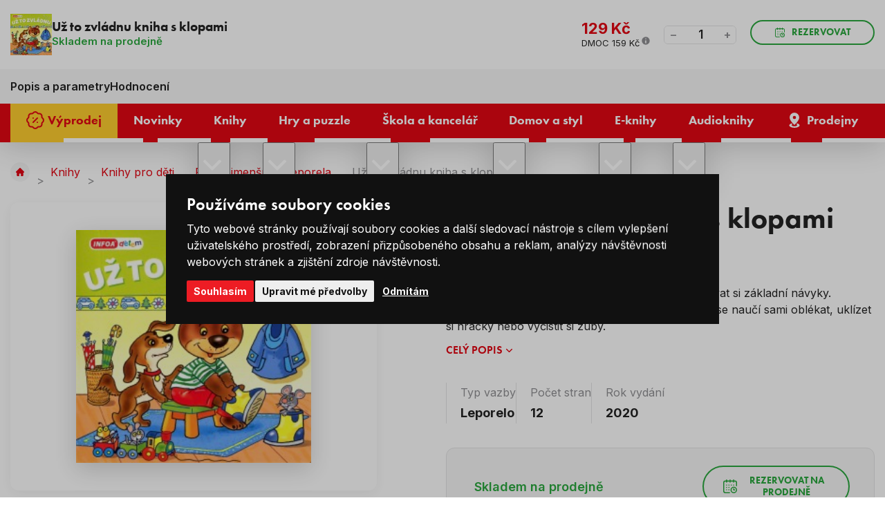

--- FILE ---
content_type: text/html; charset=UTF-8
request_url: https://www.levneknihy.cz/uz-to-zvladnu-kniha-s-klopami.html
body_size: 18601
content:
<!doctype html><html lang="cs"><head><!-- Default cookies consents --><script>
		var dataLayer = dataLayer || []; // Google Tag Manager

		function gtag() {
			dataLayer.push(arguments);
		}

		gtag('consent', 'default', {
			ad_storage: "denied",
			analytics_storage: "denied",
			functionality_storage: "granted",
			personalization_storage: "denied",
			security_storage: "granted",
			ad_personalization: "denied",
			ad_user_data: "denied",
		});
	</script><meta charset="UTF-8"><meta http-equiv="X-Content-Type-Options" content="nosniff"><meta name="description" content=""><meta name="keywords" content="Levné knihy, nejprodávanější knihy, bestsellery, knihy pro děti, romány, křížovky a hlavolamy, pohádky, učebnice, komiksy, puzzle, psací a výtvarné potřeby, naučné knihy, knihy pro dospělé, nejlevnější knihkupectví, výprodej knih, česká literatura"><meta name="distribution" content="global"><meta name="resource-type" content="document"><meta name="viewport" content="width=device-width, initial-scale=1.0"><meta name="robots" content="all,follow"><title>Už to zvládnu kniha s klopami | Levneknihy.cz</title><link rel="apple-touch-icon" sizes="180x180" href="/templates/img/favicons/apple-touch-icon.png"><link rel="icon" type="image/png" sizes="32x32" href="/templates/img/favicons/favicon-32x32.png"><link rel="icon" type="image/png" sizes="16x16" href="/templates/img/favicons/favicon-16x16.png"><link rel="manifest" href="/templates/img/favicons/site.webmanifest"><link rel="mask-icon" href="/templates/img/favicons/safari-pinned-tab.svg" color="#ff0000"><link rel="shortcut icon" href="/templates/img/favicons/favicon.ico"><meta name="msapplication-TileColor" content="#ffffff"><meta name="msapplication-config" content="/templates/img/favicons/browserconfig.xml"><meta name="theme-color" content="#ffffff"><link rel="preconnect" href="https://fonts.googleapis.com"><link rel="preconnect" href="https://fonts.gstatic.com" crossorigin><link href="//fonts.googleapis.com/css2?family=Inter:wght@300;400;600;700;800&display=swap" rel="stylesheet"><link href="//use.typekit.net/fpi1usg.css" rel="stylesheet"><script>"use strict";if (localStorage.getItem("FontFaceObserver") === "fontIsLoaded") document.documentElement.classList.add("fonts-loaded");</script><link rel="stylesheet" href="/templates/css/stylesheet.min.css?v=25.06.04"><link rel="stylesheet" href="/templates/css/fancybox-popups.css?v=24.03.07"><link rel="stylesheet" href="//assets.shean.cz/cart/v4/facelift/cart.min.css?v=23.09.04"><script src="/templates/js/js.cookie.js"></script><script src="/templates/js/jquery.min.js"></script><script>
	window.dataLayer = window.dataLayer || [];
</script><script>
		window.dataLayer.push(JSON.parse('{"event":"view_item","ecommerce":{"items":[{"item_name":"U\u017e to zvl\u00e1dnu kniha s klopami","item_id":"179416","item_brand":"","item_category":"Leporela","price":"129.00","quantity":"1"}]}}'));
	</script><script>
	document.addEventListener("click", function(event) {
		if (!event.target.closest(".uni_send_del > *, .js-cart-delete")) return;
		event.preventDefault();

		var productId;

		if (event.target.dataset.product) {
			productId = event.target.dataset.product;
		} else {
			productId = event.target.parentNode.dataset.itemid;
		}

		window.dataLayer.push({
			event: "remove_from_cart",
			ecommerce: {
				items: [{
					item_id: productId
				}]
			}
		});

	}, false);
</script><script>
		document.addEventListener("click", function() {
			if (!event.target.closest(".products .item a")) return;

			var productId = event.target.closest(".item").dataset.id;
			var productName = event.target.closest(".item").dataset.name;
			var productPrice = event.target.closest(".item").dataset.price;

			window.dataLayer.push({
				event: "select_item",
				ecommerce_click: {
					items: [{
						item_name: escape(productName),
						item_id: productId,
						price: productPrice,
						item_list_name: "Už to zvládnu kniha s klopami",
						item_list_id: "",
					}]
				}
			});
		});
	</script><script>
		window.dataLayer.push(JSON.parse('{"event":"content_grouping","pageCategory":"product_detail"}'));
	</script><script>
		window.dataLayer.push(JSON.parse('{"google_tag_params":{"ecomm_prodid":1932,"ecomm_pagetype":"product","ecomm_totalvalue":"129","category_name":"\/leporela\/"}}'));
	</script><script>
	var cookieConsentConfig = {
		"cookieConsentCustomerRegistered": false,
		"cookieConsentCustomerStatus": {
			"personalizace": !!+1,
			"tracking": !!+1,
			"ads": !!+1
		},
		"cookieConsentTranslations": {
			"tCookies-dialog-title": `Používáme soubory cookies`,
			"tCookies-dialog-info": `Tyto webové stránky používají soubory cookies a další sledovací nástroje s&nbsp;cílem vylepšení uživatelského prostředí, zobrazení přizpůsobeného obsahu a reklam, analýzy návštěvnosti webových stránek a zjištění zdroje návštěvnosti.`,
			"tCookies-dialog-btn-agree": `Souhlasím`,
			"tCookies-dialog-btn-change": `Upravit mé předvolby`,
			"tCookies-dialog-btn-refuse": `Odmítám`,
			"tCookies-popup-title": `Centrum předvoleb souborů Cookies`,
			"tCookies-popup-info": `<p>Soubory cookies jsou velmi malé textové soubory, které se ukládají do vašeho zařízení při navštěvování webových stránek. Soubory Cookies používáme pro různé účely a pro vylepšení vašeho online zážitku na webové stránce (například pro zapamatování přihlašovacích údajů k vašemu účtu).</p>

<p>Při procházení našich webových stránek můžete změnit své předvolby a odmítnout určité typy cookies, které se mají ukládat do vašeho počítače. Můžete také odstranit všechny soubory cookie, které jsou již uloženy ve vašem počítači, ale mějte na paměti, že odstranění souborů cookie vám může zabránit v používání částí našeho webu.</p>
`,
			"tCookies-popup-strict-title": `Bezpodmínečně nutné soubory cookies`,
			"tCookies-popup-strict-info": `Tyto soubory cookies jsou nezbytné k tomu, abychom vám mohli poskytovat služby dostupné prostřednictvím našeho webu a abychom vám umožnili používat určité funkce našeho webu.`,
			"tCookies-popup-function-title": `Cookies pro funkcionality`,
			"tCookies-popup-function-info": `Tyto soubory cookie se používají k tomu, aby vám na našich webových stránkách poskytovaly personalizovaný uživatelský zážitek a aby si pamatovaly vaše volby, které jste použili při používání našich webových stránek.`,
			"tCookies-popup-person-title": `Sledovací a výkonnostní soubory cookies`,
			"tCookies-popup-person-info": `Tyto soubory cookies se používají ke shromažďování informací pro analýzu provozu na našich webových stránkách a sledování používání našich webových stránek uživateli.`,
			"tCookies-popup-ads-title": `Cookies pro cílení a reklamu`,
			"tCookies-popup-ads-info": `Tyto soubory cookie se používají k zobrazování reklamy, která vás pravděpodobně bude zajímat na základě vašich zvyků při procházení.`,
			"tCookies-popup-other-title": `Další informace`,
			"tCookies-popup-other-info": `<p>V případě jakýchkoliv dotazů ohledně našich zásad týkajících se souborů cookie a vašich možností nás prosím kontaktujte.</p>

<p>Pro více informací navštivte naši stránku <a href="/zpracovani-osobnich-udaju/">Zpracování osobních údajů</a>.</p>
`,
			"tCookies-popup-btn-agree": `Přijmout vše`,
			"tCookies-popup-btn-save": `Uložit mé předvolby`
		},
		"cookieConsentCustomStyles": `#cookieconsent{top:0;right:0;bottom:0;left:0;max-width:100vw;max-height:100vh;width:100vw;height:100vh;background:none;}#cookieconsent:before{content:"";position:fixed;top:0;left:0;width:100%;height:100%;background:rgba(0, 0, 0, 0.25);z-index:9999;animation-duration: 700ms;animation-name: fadeIn;animation-iteration-count:1;}#cookieconsent .cookieconsent-inner{position:fixed;top:50%;right:auto;bottom:auto;left:50%;max-width:80rem;max-height:90vh;width:95vw;height:auto;background:#111;transform:translate(-50%, -50%);overflow-y:auto;z-index:99999;animation-duration: 700ms;animation-name: fadeIn;animation-iteration-count:1;}@keyframes fadeIn{from{opacity:0;}to{opacity:1;}}#cookieconsent .cookieconsent-inner .cookieconsent-btn--agree{background:#ed1c24;color:#fff} #cookieconsent .cookieconsent-inner .cookieconsent-btn--agree:hover{background:#d61119;color:#fff}`
	}
</script><script src="//assets.shean.cz/cookieconsent/last/cookieconsent.min.js"></script><script type="application/ld+json">
        {
			"@context": "https://schema.org",
			"@type": "Product",
			"name": "Už to zvládnu kniha s klopami",
			"productID": "179416",
			"model": "179416",
			"brand": "",
			"manufacturer": "",
			"image": "https://www.levneknihy.cz/files/products_images/xlarge/0/179416.jpg",
                                    			"description": "Tato krásně ilustrovaná kniha motivuje děti upevňovat si základní návyky. Společně s medvídkem, který je knihou doprovází, se naučí sami oblékat, uklízet si hračky nebo vyčistit si zuby."

		}
	</script><meta property="og:image" content="https://www.levneknihy.cz/files/products_images/xlarge/0/179416.jpg"><meta property="og:title" content="Už to zvládnu kniha s klopami"><meta property="og:url" content="https://www.levneknihy.cz/uz-to-zvladnu-kniha-s-klopami.html"><meta property="og:type" content="product"><meta property="og:description" content="Tato krásně ilustrovaná kniha motivuje děti upevňovat si základní návyky. Společně s medvídkem, který je knihou doprovází, se naučí sami oblékat, uklízet si hračky nebo vyčistit si zuby."><meta property="og:site_name" content="levneknihy.cz"><!-- Google Tag Manager --><script>(function(w,d,s,l,i){w[l]=w[l]||[];w[l].push({'gtm.start':
				new Date().getTime(),event:'gtm.js'});var f=d.getElementsByTagName(s)[0],
			j=d.createElement(s),dl=l!='dataLayer'?'&l='+l:'';j.async=true;j.src=
			'https://www.googletagmanager.com/gtm.js?id='+i+dl;f.parentNode.insertBefore(j,f);
		})(window,document,'script','dataLayer','GTM-PFZQTWSD');</script><!-- End Google Tag Manager --></head><body><!-- Google Tag Manager (noscript) --><noscript><iframe src="https://www.googletagmanager.com/ns.html?id=GTM-PFZQTWSD" height="0" width="0" style="display:none;visibility:hidden"></iframe></noscript><!-- End Google Tag Manager (noscript) --><div id="top"></div><div class="wrapper"><header><div class="header-top"><div class="container"><div class="inside"><div class="contact"><span class="pictogram"><svg role="img" class="icon" width="15" height="15" aria-hidden="true"><use xlink:href="/templates/img/icons.svg#phone"></use></svg></span><span>Zákaznická linka</span><a href="tel:+420226253515" title="Zavolejte nám +420 226 253 515"><span>+420 226 253 515</span></a></div><nav><ul><li><a href="/vse-o-nakupu/" title="Vše o nákupu">Vše o nákupu</a></li><li><a href="/o-levnych-knihach/" title="O Levných knihách">O nás</a></li><li><a href="/blog/" title="Blog">Blog</a></li><li><a href="/kariera/" title="Kariéra">Kariéra</a></li></ul></nav></div></div></div><div class="header-main"><div class="container"><div class="inside"><a href="/" class="header-logo" title="Levné Knihy"><img src="/templates/img/logo.svg" alt="Levné Knihy" width="230" height="50" loading="eager"></a><div class="header-search"><form action="/vyhledavani/vyhledej.htm" method="get" role="search" aria-label="Vyhledávání na celém webu"><div class="header-search-inside"><a href="#" class="header-search-mobile" title="Hledat" data-toggle><svg role="img" class="icon" width="20" height="20" aria-hidden="true"><use xlink:href="/templates/img/icons.svg#search"></use></svg></a><label aria-label="Hledejte knihu, autora…"><input type="text" name="search" placeholder="Hledejte knihu, autora…" class="form-control js-search-input" autocomplete="off" required></label><button type="submit" title="Hledat"><svg role="img" class="icon" width="18" height="18" aria-hidden="true"><use xlink:href="/templates/img/icons.svg#search"></use></svg></button></div><div class="header-target js-search-target"></div></form></div><div class="header-user"><a href="/zakaznik/prihlasovaci-formular.htm" class="pictogram js-popup-login" title="Přihlásit se" data-fancybox><svg role="img" class="icon" width="22" height="22" aria-hidden="true"><use xlink:href="/templates/img/icons.svg#user"></use></svg></a><ul><li><a href="/zakaznik/prihlasovaci-formular.htm" class="js-popup-login" title="Přihlásit se" data-fancybox><strong>Přihlásit se</strong></a></li><li><a href="/zakaznik/registracni-formular.htm" title="Registrovat se">Registrovat se</a></li></ul><div id="popup-login_form" class="popup" style="display: none;"><h2>Přihlášení</h2><div class="popup-inside"><div class="popup-login"><form action="/zakaznik/prihlasovaci-formular.htm" method="post"><fieldset><label class="form-group form-user"><strong>Váš e-mail</strong><input type="text" name="login" class="form-control" placeholder="Registrační e-mail" autocomplete="chrome-off" required></label><label class="form-group form-password"><strong>Vaše heslo</strong><a href="/zakaznik/zapomenute-heslo.htm" class="link" title="Zapomenuté heslo">Zapomenuté heslo</a><input type="password" name="passw" class="form-control js-capslock-detect" placeholder="Vaše heslo" autocomplete="chrome-off" required><small class="form-status is-password"></small><small class="form-status is-capslock js-capslock-status">Zapnutý CAPS LOCK!</small></label><button type="submit" class="btn btn-green btn-block" title="Přihlásit">Přihlásit</button></fieldset></form><div class="options"><span>Nebo</span></div><a href="https://accounts.google.com/o/oauth2/v2/auth?response_type=code&access_type=online&client_id=73722785510-mosg2aj3elth1e57f7oqkhdplbdnvgc9.apps.googleusercontent.com&redirect_uri=https%3A%2F%2Fwww.levneknihy.cz%2Fzakaznik%2Fgoogleredirect.htm&state&scope=email%20profile&approval_prompt=auto" class="btn btn-google" title="Přihlásit se pomocí Google"><svg role="img" class="icon mr10" width="22" height="22" aria-hidden="true"><use xlink:href="/templates/img/icons.svg#google"></use></svg>Přihlásit se pomocí Google</a></div><div class="popup-benefits"><h3>Ještě nemáte účet? Registrací u&nbsp;nás získáte tyto výhody</h3><ul><li><span class="pictogram"><svg role="img" class="icon" width="30" height="30" aria-hidden="true"><use xlink:href="/templates/img/icons.svg#tag-duo"></use></svg></span><span><strong>Výhody</strong> a <strong>slevy</strong> pro registrované</span></li><li><span class="pictogram"><svg role="img" class="icon" width="30" height="30" aria-hidden="true"><use xlink:href="/templates/img/icons.svg#book-duo"></use></svg></span><span>Všechny <strong>Vaše objednávky</strong> na&nbsp;jednom místě</span></li><li><span class="pictogram"><svg role="img" class="icon" width="30" height="30" aria-hidden="true"><use xlink:href="/templates/img/icons.svg#box-duo"></use></svg></span><span><strong>Urychlení</strong> nákupního procesu</span></li></ul><a href="/zakaznik/registracni-formular.htm" class="btn btn-primary btn-transparent" title="Registrovat se">Registrovat se</a></div></div></div><script>
		$(document).ready(function() {
			var capslockDetectInput = document.querySelector(".js-capslock-detect");

			if (capslockDetectInput) {
				var capslockDetectStatus = document.querySelector(".js-capslock-status");

				capslockDetectInput.addEventListener("keyup", function(event) {
					if (event.getModifierState("CapsLock")) {
						capslockDetectInput.classList.add("is-capslock");
						capslockDetectStatus.style.display = "block";
					} else {
						capslockDetectInput.classList.remove("is-capslock");
						capslockDetectStatus.style.display = "none";
					}
				});
			}

			$(".js-popup-login").attr("href", "#popup-login_form");

			$("#popup-login_form").find("form").bind("submit", function(e) {
				e.preventDefault();
				$.ajax({
					type   : "POST",
					cache  : false,
					url    : $(this).attr("action") + "?data=_customer_form&noredirect=1",
					data   : $(this).serializeArray(),
					dataType: "text",
					success : function(xhr) {
						if(xhr === "true"){
							window.location.hash += "login_successful";
							window.location.reload();
						} else {
							var json = jQuery.parseJSON(xhr);
							//noinspection JSUnresolvedVariable
							var error = json.data._customer_form.login_form.error_list;

							var error_text = "";
							$.each(error, function(i) {
								error_text = error[i];
							});

							var $popupLoginForm = $("#popup-login_form");
							$popupLoginForm.find(".form-status.is-password").hide();
							$popupLoginForm.find(".form-status.is-password").text(error_text);
							$popupLoginForm.find(".form-status.is-password").show();
							$popupLoginForm.find(".form-status.is-password").hide().fadeIn("slow");
						}
					},
					error: function(jqxhr, textStatus, error) {
						var error_unknown = "Neznámá chyba (Unknown error).";
						$.fancybox.open("<div class='popup popup-message popup-error'><div class='capt'>CHYBA</div><div class='cont'>" + error_unknown + "</div></div>");
						var err = " - " + textStatus + "\nerror: " + jqxhr.status + " (" + error + ")\ncall url: " + $(this)[0].url + "\ncall param: " + $(this)[0].data;
						console.error("Request Failed" + err);
					}
				});
				return false;
			});
		});
	</script></div><div class="header-cart js-header-cart"><a href="/kosik/detail.htm" title="Do košíku"><span class="cart"><svg role="img" class="icon" width="35" height="35" aria-hidden="true"><use xlink:href="/templates/img/icons.svg#cart"></use></svg><span class="count">0</span></span><strong class="price">0&nbsp;Kč</strong></a><div class="header-tooltip-cart"><div class="header-tooltip-items is-empty"><div class="pictogram"><svg role="img" class="icon" width="42" height="42" aria-hidden="true"><use xlink:href="/templates/img/icons.svg#emoji-sad"></use></svg></div><h3>V košíku zatím nic není</h3><a href="/doporucujeme/" class="link link-primary" title="Procházet doporučené produkty">Procházet doporučené produkty<svg role="img" class="icon ml5" width="12" height="12" aria-hidden="true"><use xlink:href="/templates/img/icons.svg#angle-right"></use></svg></a></div><div class="header-tooltip-transit"><h4>Způsoby doručení</h4><ul><li><span><img alt="Zásilkovna" height="30" loading="lazy" src="/files/ckeditor/dopravy/zasilkovna.png" width="40" /> Zásilkovna - Výdejní místa </span> <strong>69 Kč</strong></li><li><span><img alt="GLS" height="30" loading="lazy" src="/files/ckeditor/dopravy/gls.png" width="40" /> GLS - Výdejní místa </span><strong>69 Kč</strong></li><li><span><img alt="Česká pošta" height="30" loading="lazy" src="/files/ckeditor/dopravy/posta.png" width="40" /> Česká pošta - Balíkovna</span><strong>79 Kč</strong></li><li><span><img alt="Zásilkovna" height="30" loading="lazy" src="/files/ckeditor/dopravy/zasilkovna.png" width="40" /> Zásilkovna - Doručení domů </span> <strong>99 Kč</strong></li><li><span><img alt="GLS" height="30" loading="lazy" src="/files/ckeditor/dopravy/gls.png" width="40" /> GLS - Na adresu&nbsp;</span><strong>99 Kč</strong></li><li><span><img alt="Česká pošta" height="30" loading="lazy" src="/files/ckeditor/dopravy/posta.png" width="40" /> Česká pošta - Balík do ruky </span> <strong>99 Kč</strong></li></ul></div><div class="header-tooltip-summarize"><div class="summarize-transit"><p class="summarize-info"><svg role="img" class="icon" width="19" height="19" aria-hidden="true"><use xlink:href="/templates/img/icons.svg#money"></use></svg><span>Nakupte ještě za <strong>749&nbsp;Kč</strong> a máte dopravu&nbsp;<strong>ZDARMA</strong>.</span></p><div class="summarize-bar"><span class="line" style="width:0%;"></span></div></div><a href="/kosik/detail.htm" class="btn btn-primary btn-block" title="Do košíku">Zobrazit košík</a></div></div></div><button type="button" class="header-menu-toggler toggler" data-toggle=".header-bottom, body" title="Otevřít navigaci"><svg role="img" class="icon open" width="20" height="20" aria-hidden="true"><use xlink:href="/templates/img/icons.svg#menu"></use></svg><svg role="img" class="icon close" width="20" height="20" aria-hidden="true"><use xlink:href="/templates/img/icons.svg#close"></use></svg></button></div></div></div><div class="header-bottom"><div class="container"><div class="inside"><nav><ul><li><a href="/vyprodej/" class="is-yellow" title="Výprodej"><svg role="img" class="icon" width="22" height="22" aria-hidden="true"><use xlink:href="/templates/img/icons.svg#percent"></use></svg><span>Výprodej</span></a></li><li><a href="/novinky/" title="Novinky"><span>Novinky</span></a></li><li class="has-submenu"><a href="/knihy/" title="Knihy"><span>Knihy</span></a><button type="button" class="toggler" title="Přepnout zobrazení podkategorií" data-toggle><svg role="img" class="icon open" width="20" height="20" aria-hidden="true"><use xlink:href="/templates/img/icons.svg#angle-down"></use></svg><svg role="img" class="icon close" width="20" height="20" aria-hidden="true"><use xlink:href="/templates/img/icons.svg#angle-up"></use></svg></button><ul class="header-submenu"><li class="has-image"><a href="/beletrie/" class="image" title="Beletrie"><img src="/files/other_files/o/orwell_%281%29_2.jpg" alt="" height="35" width="52" loading="lazy" aria-hidden="true"></a><a href="/beletrie/" class="title" title="Beletrie">Beletrie</a></li><li class="has-image"><a href="/knihy-pro-deti/" class="image" title="Knihy pro děti"><img src="/files/other_files/d/detske_knizky.jpg" alt="" height="35" width="52" loading="lazy" aria-hidden="true"></a><a href="/knihy-pro-deti/" class="title" title="Knihy pro děti">Knihy pro děti</a></li><li class="has-image"><a href="/poezie/" class="image" title="Poezie"><img src="/files/other_files/p/poezie%281%29.jpg" alt="" height="35" width="52" loading="lazy" aria-hidden="true"></a><a href="/poezie/" class="title" title="Poezie">Poezie</a></li><li class="has-image"><a href="/literatura-faktu/" class="image" title="Literatura faktu"><img src="/files/other_files/l/literatura_faktu%281%29.jpg" alt="" height="35" width="52" loading="lazy" aria-hidden="true"></a><a href="/literatura-faktu/" class="title" title="Literatura faktu">Literatura faktu</a></li><li class="has-image"><a href="/kucharky/" class="image" title="Kuchařky"><img src="/files/other_files/k/kucharky%281%29.jpg" alt="" height="35" width="52" loading="lazy" aria-hidden="true"></a><a href="/kucharky/" class="title" title="Kuchařky">Kuchařky</a></li><li class="has-image"><a href="/komiksy/" class="image" title="Komiksy"><img src="/files/other_files/k/komiksy%281%29.jpg" alt="" height="35" width="52" loading="lazy" aria-hidden="true"></a><a href="/komiksy/" class="title" title="Komiksy">Komiksy</a></li><li class="has-image"><a href="/krizovky-osmismerky-sudoku/" class="image" title="Křížovky / Osmisměrky / Sudoku"><img src="/files/other_files/k/krizovky_sudoku.png" alt="" height="35" width="52" loading="lazy" aria-hidden="true"></a><a href="/krizovky-osmismerky-sudoku/" class="title" title="Křížovky / Osmisměrky / Sudoku">Křížovky / Osmisměrky / Sudoku</a></li><li class="has-image"><a href="/naucne-vzdelavaci/" class="image" title="Naučné / vzdělávací"><img src="/files/other_files/n/Naucne_a_vzdel._%281%29_.jpg" alt="" height="35" width="52" loading="lazy" aria-hidden="true"></a><a href="/naucne-vzdelavaci/" class="title" title="Naučné / vzdělávací">Naučné / vzdělávací</a></li><li class="has-image"><a href="/cestovani-turistika-mapy/" class="image" title="Cestování, turistika, mapy"><img src="/files/other_files/c/cestovani%281%29.jpg" alt="" height="35" width="52" loading="lazy" aria-hidden="true"></a><a href="/cestovani-turistika-mapy/" class="title" title="Cestování, turistika, mapy">Cestování, turistika, mapy</a></li><li class="has-image"><a href="/sport-a-zdravy-zivotni-styl/" class="image" title="Sport a zdravý životní styl"><img src="/files/other_files/z/zdravy_zivotni_styl%281%29.jpg" alt="" height="35" width="52" loading="lazy" aria-hidden="true"></a><a href="/sport-a-zdravy-zivotni-styl/" class="title" title="Sport a zdravý životní styl">Sport a zdravý životní styl</a></li><li class="has-image"><a href="/hobby-dum-a-zahrada/" class="image" title="Hobby, dům a zahrada"><img src="/files/other_files/h/hobby_a_zahrada%281%29.jpg" alt="" height="35" width="52" loading="lazy" aria-hidden="true"></a><a href="/hobby-dum-a-zahrada/" class="title" title="Hobby, dům a zahrada">Hobby, dům a zahrada</a></li><li class="has-image"><a href="/cizojazycne-foreign-language-books/" class="image" title="Cizojazyčné / Foreign language books"><img src="/files/other_files/v/vlajky_%281%29.png" alt="" height="35" width="52" loading="lazy" aria-hidden="true"></a><a href="/cizojazycne-foreign-language-books/" class="title" title="Cizojazyčné / Foreign language books">Cizojazyčné / Foreign language books</a></li><li class="has-image"><a href="/znate-z-vylohy/" class="image" title="Znáte z výlohy"><img src="/files/other_files/0/189760.png" alt="" height="35" width="52" loading="lazy" aria-hidden="true"></a><a href="/znate-z-vylohy/" class="title" title="Znáte z výlohy">Znáte z výlohy</a></li></ul></li><li class="has-submenu"><a href="/hry-a-puzzle/" title="Hry a puzzle"><span>Hry a puzzle</span></a><button type="button" class="toggler" title="Přepnout zobrazení podkategorií" data-toggle><svg role="img" class="icon open" width="20" height="20" aria-hidden="true"><use xlink:href="/templates/img/icons.svg#angle-down"></use></svg><svg role="img" class="icon close" width="20" height="20" aria-hidden="true"><use xlink:href="/templates/img/icons.svg#angle-up"></use></svg></button><ul class="header-submenu"><li class="has-image"><a href="/puzzle/" class="image" title="Puzzle"><img src="/files/other_files/p/puzzle_icon.png" alt="" height="35" width="52" loading="lazy" aria-hidden="true"></a><a href="/puzzle/" class="title" title="Puzzle">Puzzle</a></li><li class="has-image"><a href="/spolecenske-hry/" class="image" title="Společenské hry"><img src="/files/other_files/s/spolecenske_hry_icon.png" alt="" height="35" width="52" loading="lazy" aria-hidden="true"></a><a href="/spolecenske-hry/" class="title" title="Společenské hry">Společenské hry</a></li><li class="has-image"><a href="/hracky/" class="image" title="Hračky"><img src="/files/other_files/h/hracky_icon.png" alt="" height="35" width="52" loading="lazy" aria-hidden="true"></a><a href="/hracky/" class="title" title="Hračky">Hračky</a></li></ul></li><li class="has-submenu"><a href="/skola-a-kancelar/" title="Škola a kancelář"><span>Škola a kancelář</span></a><button type="button" class="toggler" title="Přepnout zobrazení podkategorií" data-toggle><svg role="img" class="icon open" width="20" height="20" aria-hidden="true"><use xlink:href="/templates/img/icons.svg#angle-down"></use></svg><svg role="img" class="icon close" width="20" height="20" aria-hidden="true"><use xlink:href="/templates/img/icons.svg#angle-up"></use></svg></button><ul class="header-submenu"><li class="has-image"><a href="/psaci-a-vytvarne-potreby/" class="image" title="Psací a výtvarné potřeby"><img src="/files/other_files/p/psaci_icon.png" alt="" height="35" width="52" loading="lazy" aria-hidden="true"></a><a href="/psaci-a-vytvarne-potreby/" class="title" title="Psací a výtvarné potřeby">Psací a výtvarné potřeby</a></li><li class="has-image"><a href="/sesity-a-bloky/" class="image" title="Sešity a bloky"><img src="/files/other_files/s/sesity_icon.png" alt="" height="35" width="52" loading="lazy" aria-hidden="true"></a><a href="/sesity-a-bloky/" class="title" title="Sešity a bloky">Sešity a bloky</a></li><li class="has-image"><a href="/kalendare-a-diare/" class="image" title="Kalendáře a diáře"><img src="/files/other_files/k/kalendar_icon.png" alt="" height="35" width="52" loading="lazy" aria-hidden="true"></a><a href="/kalendare-a-diare/" class="title" title="Kalendáře a diáře">Kalendáře a diáře</a></li><li class="has-image"><a href="/zpatky-do-skoly/" class="image" title="Zpátky do školy"><img src="/files/other_files/s/skola_icon.png" alt="" height="35" width="52" loading="lazy" aria-hidden="true"></a><a href="/zpatky-do-skoly/" class="title" title="Zpátky do školy">Zpátky do školy</a></li><li class="has-image"><a href="/knihy-pro-mladsi-skolaky-1-stupen/" class="image" title="Knihy pro 1. stupeň"><img src="/files/other_files/0/190182.jpg" alt="" height="35" width="52" loading="lazy" aria-hidden="true"></a><a href="/knihy-pro-mladsi-skolaky-1-stupen/" class="title" title="Knihy pro 1. stupeň">Knihy pro 1. stupeň</a></li><li class="has-image"><a href="/knihy-pro-deti/" class="image" title="Knihy pro děti"><img src="/files/other_files/c/Capek%2C_Josef_-_Povidani_o_pejskovi_a_kocicce.pdf.jpg" alt="" height="35" width="52" loading="lazy" aria-hidden="true"></a><a href="/knihy-pro-deti/" class="title" title="Knihy pro děti">Knihy pro děti</a></li></ul></li><li class="has-submenu"><a href="/domov-a-styl/" title="Domov a styl"><span>Domov a styl</span></a><button type="button" class="toggler" title="Přepnout zobrazení podkategorií" data-toggle><svg role="img" class="icon open" width="20" height="20" aria-hidden="true"><use xlink:href="/templates/img/icons.svg#angle-down"></use></svg><svg role="img" class="icon close" width="20" height="20" aria-hidden="true"><use xlink:href="/templates/img/icons.svg#angle-up"></use></svg></button><ul class="header-submenu"><li class="has-image"><a href="/velikonocni-dekorace/" class="image" title="Velikonoční dekorace"><img src="/files/other_files/v/velikonoce_icon.png" alt="" height="35" width="52" loading="lazy" aria-hidden="true"></a><a href="/velikonocni-dekorace/" class="title" title="Velikonoční dekorace">Velikonoční dekorace</a></li><li class="has-image"><a href="/bytovy-textil/" class="image" title="Bytový textil"><img src="/files/other_files/k/koberec_icon.png" alt="" height="35" width="52" loading="lazy" aria-hidden="true"></a><a href="/bytovy-textil/" class="title" title="Bytový textil">Bytový textil</a></li><li class="has-image"><a href="/darkove-predmety/" class="image" title="Dárkové předměty"><img src="/files/other_files/d/darky_icon.png" alt="" height="35" width="52" loading="lazy" aria-hidden="true"></a><a href="/darkove-predmety/" class="title" title="Dárkové předměty">Dárkové předměty</a></li><li class="has-image"><a href="/dekorace-do-domacnosti/" class="image" title="Dekorace do domácnosti"><img src="/files/other_files/d/domov_icon.png" alt="" height="35" width="52" loading="lazy" aria-hidden="true"></a><a href="/dekorace-do-domacnosti/" class="title" title="Dekorace do domácnosti">Dekorace do domácnosti</a></li><li class="has-image"><a href="/halloween/" class="image" title="Halloween"><img src="/files/other_files/n/Navrh_bez_nazvu_%2810%29.png" alt="" height="35" width="52" loading="lazy" aria-hidden="true"></a><a href="/halloween/" class="title" title="Halloween">Halloween</a></li><li class="has-image"><a href="/modni-doplnky/" class="image" title="Módní doplňky"><img src="/files/other_files/m/moda_icon.png" alt="" height="35" width="52" loading="lazy" aria-hidden="true"></a><a href="/modni-doplnky/" class="title" title="Módní doplňky">Módní doplňky</a></li><li class="has-image"><a href="/textilni-a-darkove-tasky/" class="image" title="Textilní a dárkové tašky"><img src="/files/other_files/t/tasky_icon.png" alt="" height="35" width="52" loading="lazy" aria-hidden="true"></a><a href="/textilni-a-darkove-tasky/" class="title" title="Textilní a dárkové tašky">Textilní a dárkové tašky</a></li><li class="has-image"><a href="/vanocni-dekorace/" class="image" title="Vánoční dekorace"><img src="/files/other_files/v/vanoce_icon.png" alt="" height="35" width="52" loading="lazy" aria-hidden="true"></a><a href="/vanocni-dekorace/" class="title" title="Vánoční dekorace">Vánoční dekorace</a></li><li class="has-image"><a href="/vybaveni-domacnosti/" class="image" title="Vybavení domácnosti"><img src="/files/other_files/n/nadobi_icon.png" alt="" height="35" width="52" loading="lazy" aria-hidden="true"></a><a href="/vybaveni-domacnosti/" class="title" title="Vybavení domácnosti">Vybavení domácnosti</a></li></ul></li><li class="has-submenu"><a href="/e-knihy/" class="is-ee569a6e675b9b2784bb7850cbd75e68" title="E-knihy"><span>E-knihy</span></a><button type="button" class="toggler" title="Přepnout zobrazení podkategorií" data-toggle><svg role="img" class="icon open" width="20" height="20" aria-hidden="true"><use xlink:href="/templates/img/icons.svg#angle-down"></use></svg><svg role="img" class="icon close" width="20" height="20" aria-hidden="true"><use xlink:href="/templates/img/icons.svg#angle-up"></use></svg></button><ul class="header-submenu"><li><a href="/ceska-a-svetova-literatura/" class="title" title="Česká a světová literatura">Česká a světová literatura</a></li><li><a href="/thrillery-horory/" class="title" title="Thrillery, horory">Thrillery, horory</a></li><li><a href="/krimi-detektivky/" class="title" title="Krimi, detektivky">Krimi, detektivky</a></li><li><a href="/fantasy-sci-fi-0/" class="title" title="Fantasy, sci-fi">Fantasy, sci-fi</a></li><li><a href="/romantika-erotika/" class="title" title="Romantika, erotika">Romantika, erotika</a></li><li><a href="/young-adult-new-adult/" class="title" title="Young adult, New adult">Young adult, New adult</a></li><li><a href="/detska-literatura-0/" class="title" title="Dětská literatura">Dětská literatura</a></li><li><a href="/poezie-0/" class="title" title="Poezie">Poezie</a></li><li><a href="/komiks/" class="title" title="Komiks">Komiks</a></li><li><a href="/osobni-rozvoj-zivotni-styl/" class="title" title="Osobní rozvoj, životní styl">Osobní rozvoj, životní styl</a></li><li><a href="/zajmy-a-konicky/" class="title" title="Zájmy a koníčky">Zájmy a koníčky</a></li><li><a href="/literatura-faktu-ucebnice/" class="title" title="Literatura faktu, učebnice">Literatura faktu, učebnice</a></li><li><a href="/povidky-0/" class="title" title="Povídky">Povídky</a></li></ul></li><li class="has-submenu"><a href="/audioknihy-0/" class="is-822f4bce8008a53ccf43de281a8e01e7" title="Audioknihy"><span>Audioknihy</span></a><button type="button" class="toggler" title="Přepnout zobrazení podkategorií" data-toggle><svg role="img" class="icon open" width="20" height="20" aria-hidden="true"><use xlink:href="/templates/img/icons.svg#angle-down"></use></svg><svg role="img" class="icon close" width="20" height="20" aria-hidden="true"><use xlink:href="/templates/img/icons.svg#angle-up"></use></svg></button><ul class="header-submenu"><li><a href="/audioknihy-1/" class="title" title="Audioknihy">Audioknihy</a></li><li><a href="/autobiografie-a-biografie/" class="title" title="Autobiografie a biografie">Autobiografie a biografie</a></li><li><a href="/cestopisy-1/" class="title" title="Cestopisy">Cestopisy</a></li><li><a href="/cizi-jazyky-1/" class="title" title="Cizí jazyky">Cizí jazyky</a></li><li><a href="/dejiny-a-historie-1/" class="title" title="Dějiny a historie">Dějiny a historie</a></li><li><a href="/detektivky/" class="title" title="Detektivky">Detektivky</a></li><li><a href="/deti-a-mladez/" class="title" title="Děti a mládež">Děti a mládež</a></li><li><a href="/dobrodruzne-romany/" class="title" title="Dobrodružné romány">Dobrodružné romány</a></li><li><a href="/dramatizace/" class="title" title="Dramatizace">Dramatizace</a></li><li><a href="/erotika-1/" class="title" title="Erotika">Erotika</a></li><li><a href="/fantasy-1/" class="title" title="Fantasy">Fantasy</a></li><li><a href="/film-radio-a-tv/" class="title" title="Film, rádio a TV">Film, rádio a TV</a></li><li><a href="/filozofie-0/" class="title" title="Filozofie">Filozofie</a></li><li><a href="/horory-2/" class="title" title="Horory">Horory</a></li><li><a href="/humor-komedie-a-satira/" class="title" title="Humor, komedie a satira">Humor, komedie a satira</a></li><li><a href="/klasika/" class="title" title="Klasika">Klasika</a></li><li><a href="/nabozenstvi-a-spiritualita/" class="title" title="Náboženství a spiritualita">Náboženství a spiritualita</a></li><li><a href="/novely-a-povidky/" class="title" title="Novely a povídky">Novely a povídky</a></li><li><a href="/obchod-a-marketing/" class="title" title="Obchod a marketing">Obchod a marketing</a></li><li><a href="/osobni-rozvoj-2/" class="title" title="Osobní rozvoj">Osobní rozvoj</a></li><li><a href="/poezie-1/" class="title" title="Poezie">Poezie</a></li><li><a href="/pohadky/" class="title" title="Pohádky">Pohádky</a></li><li><a href="/popularne-naucne/" class="title" title="Populárně-naučné">Populárně-naučné</a></li><li><a href="/psychologie-0/" class="title" title="Psychologie">Psychologie</a></li><li><a href="/publicistika/" class="title" title="Publicistika">Publicistika</a></li><li><a href="/romantika-1/" class="title" title="Romantika">Romantika</a></li><li><a href="/sci-fi-1/" class="title" title="Sci-Fi">Sci-Fi</a></li><li><a href="/spolecenska-proza-0/" class="title" title="Společenská próza">Společenská próza</a></li><li><a href="/sport-a-zdravi/" class="title" title="Sport a zdraví">Sport a zdraví</a></li><li><a href="/thrillery-1/" class="title" title="Thrillery">Thrillery</a></li><li><a href="/umeni-a-zabava/" class="title" title="Umění a zábava">Umění a zábava</a></li><li><a href="/young-adult-0/" class="title" title="Young Adult">Young Adult</a></li></ul></li><li><a href="/prodejny/" class="is-stores" title="Prodejny"><svg role="img" class="icon" width="18" height="18" aria-hidden="true"><use xlink:href="/templates/img/icons.svg#marker"></use></svg><span>Prodejny</span></a></li></ul><ul class="is-mobile"><li><a href="/vse-o-nakupu/" title="Vše o nákupu">Vše o nákupu</a></li><li><a href="/o-levnych-knihach/" title="O Levných knihách">O nás</a></li><li><a href="/blog/" title="Blog">Blog</a></li><li><a href="/kariera/" title="Kariéra">Kariéra</a></li></ul></nav></div></div></div></header><main><nav class="breadcrumbs" aria-label="breadcrumbs"><div class="container"><ol><li><a href="/" class="is-home" title="Úvodní stránka"><svg role="img" class="icon" width="12" height="12" aria-hidden="true"><use xlink:href="/templates/img/icons.svg#house"></use></svg></a></li><li><a href="/knihy/" title="Knihy">Knihy</a></li><li><a href="/knihy-pro-deti/" title="Knihy pro děti">Knihy pro děti</a></li><li><a href="/knizky-pro-nejmensi-deti/" title="Knížky pro nejmenší děti">Pro nejmenší</a></li><li><a href="/leporela/" title="Leporela">Leporela</a></li><li><span>Už to zvládnu kniha s klopami</span></li></ol></div></nav><article class="product-detail js-product-detail"><div class="container"><div class="inside"><div class="information"><h1>Už to zvládnu kniha s klopami</h1><div class="rating"><div class="stars"><svg role="img" class="icon" width="22" height="22" aria-hidden="true"><use xlink:href="/templates/img/icons.svg#star"></use></svg><svg role="img" class="icon" width="22" height="22" aria-hidden="true"><use xlink:href="/templates/img/icons.svg#star"></use></svg><svg role="img" class="icon" width="22" height="22" aria-hidden="true"><use xlink:href="/templates/img/icons.svg#star"></use></svg><svg role="img" class="icon" width="22" height="22" aria-hidden="true"><use xlink:href="/templates/img/icons.svg#star"></use></svg><svg role="img" class="icon" width="22" height="22" aria-hidden="true"><use xlink:href="/templates/img/icons.svg#star"></use></svg></div><span class="count">(0)</span></div></div><div class="description"><p>Tato krásně ilustrovaná kniha motivuje děti upevňovat si základní návyky. Společně s medvídkem, který je knihou doprovází, se naučí sami oblékat, uklízet si hračky nebo vyčistit si zuby.</p><a href="#tab-description" class="link link-primary" title="Celý popis">Celý popis<svg role="img" class="icon ml5" width="12" height="12" aria-hidden="true"><use xlink:href="/templates/img/icons.svg#angle-down"></use></svg></a><ul class="list-parameters"><li><span>Typ vazby</span><strong>Leporelo</strong></li><li><span>Počet stran</span><strong>12</strong></li><li><span>Rok vydání</span><strong>2020</strong></li></ul></div><div class="showcase"><div class="image"><ul class="types"><li class="type-discount"><small>Cena nižší</small><strong>o 19 %</strong><small>oproti DMOC</small></li></ul><a href="/files/products_images/xlarge/0/179416.jpg" data-fancybox="gallery" title="Už to zvládnu kniha s klopami" data-caption="Už to zvládnu kniha s klopami"><img src="/files/products_images/large/0/179416.jpg" alt="Už to zvládnu kniha s klopami" width="238" height="246" loading="eager"></a></div></div><form action="/kosik/vloz.htm" method="post" id="order" class="process js-product-insert" data-insert_ajax="/kosik/vloz-ajax.htm"><div class="order"><div class="availability availability-available">Skladem na prodejně</div><div class="price"><small>DMOC 159&nbsp;Kč<span class="tooltip"><i class="icon-info_gray"></i><span class="tooltip-cont">Doporučená maloobchodní cena (DMOC) je cena stanovená výrobcem, za kterou zboží prodávají nebo prodávaly obvykle české kamenné obchody.</span></span></small><strong>129&nbsp;Kč<span>Naše cena</span></strong></div><label class="form-count"><input type="number" name="quantity" min="1" value="1" max="0" class="form-control js-quantity-input js-product-quantity" required><button class="js-quantity-change" data-quantity="plus">+</button><button class="js-quantity-change" data-quantity="minus">–</button></label><!--suppress HtmlUnknownAnchorTarget --><a href="#reservation" class="btn btn-green btn-transparent btn-reservation js-reservation-btn" title="Rezervovat na prodejně" data-fancybox><svg role="img" class="icon mr10" width="20" height="20" aria-hidden="true"><use xlink:href="/templates/img/icons.svg#calendar"></use></svg>Rezervovat na prodejně</a><input type="hidden" name="product_id" value="1932"></div><ul class="shipping"><li><svg role="img" class="icon" width="25" height="25" aria-hidden="true"><use xlink:href="/templates/img/icons.svg#truck"></use></svg><span>Doprava <strong>od 69 Kč</strong></span></li><li class="is-last"><span>Odesíláme od&nbsp;<strong>1-3 dnů</strong></span></li><li><!--suppress HtmlUnknownAnchorTarget --><a href="#availability" class="js-availability-button" title="Kdy zboží dostanu?" data-fancybox>Kdy zboží dostanu?</a></li></ul></form><div class="helper"><div class="image"><svg role="img" class="icon" width="68" height="68" aria-hidden="true"><use xlink:href="/templates/img/icons.svg#support-duo"></use></svg></div><div class="hotline"><h3>Potřebujete pomoct s&nbsp;výběrem?</h3><p>Rádi vám poradíme<br /><small>(Po-Pá 9:00-16:00)</small></p></div><div class="contact"><a href="tel:+420226253515" title="Zavolejte nám +420 226 253 515"><span class="pictogram"><svg role="img" class="icon" width="18" height="18" aria-hidden="true"><use xlink:href="/templates/img/icons.svg#phone"></use></svg></span><span>+420 226 253 515</span></a><a href="mailto:info@levneknihy.cz" title="Napište nám info@levneknihy.cz"><span class="pictogram"><svg role="img" class="icon" width="18" height="18" aria-hidden="true"><use xlink:href="/templates/img/icons.svg#envelope"></use></svg></span><span>info@levneknihy.cz</span></a></div></div></div></div></article><div class="product-information"><div class="container"><div class="product-tabs js-responsive-tabs js-product-tabs"><ul><li><a href="#tab-description" title="Popis a&nbsp;parametry">Popis a&nbsp;parametry</a></li><li><a href="#tab-reviews" title="Hodnocení">Hodnocení</a></li></ul><section id="tab-description"><div class="inside description"><div class="content"><h3>Popis</h3>Tato krásně ilustrovaná kniha motivuje děti upevňovat si základní návyky. Společně s medvídkem, který je knihou doprovází, se naučí sami oblékat, uklízet si hračky nebo vyčistit si zuby.</div><div class="parameters"><h3>Parametry</h3><ul><li><span>Typ vazby</span><strong>Leporelo</strong></li><li><span>Nakladatel</span><strong>Mozaika</strong></li><li><span>Počet stran</span><strong>12</strong></li><li><span>Rok vydání</span><strong>2020</strong></li><li><span>Rozměry produktu</span><strong>130 x 132 x 15</strong></li><li><span>EAN</span><strong>9788075475299</strong></li></ul></div><a href="#" class="link link-primary toggler" data-toggle><span class="open">Celý popis a parametry <svg role="img" class="icon icon-smaller ml5" width="12" height="12" aria-hidden="true"><use xlink:href="/templates/img/icons.svg#angle-down"></use></svg></span><span class="close">Skrýt popis a parametry <svg role="img" class="icon icon-smaller ml5" width="12" height="12" aria-hidden="true"><use xlink:href="/templates/img/icons.svg#angle-up"></use></svg></span></a></div></section><section id="tab-reviews"><div class="inside"><div class="order-rating"><div class="rating-summary"><div class="rating-info"><h4>Celkové hodnocení<span class="tooltip"><i class="icon-info_blue"></i><span class="tooltip-cont">Hodnocení zboží sbíráme od reálných zákazníků, kterým po odeslání objednávky posíláme e-mailem žádost o hodnocení objednaných produktů.</span></span></h4><strong class="rating-average">0 %</strong><div class="rating-stars"><span class="star"><svg role="img" class="icon" width="40" height="40" aria-hidden="true"><use xlink:href="/templates/img/icons.svg#star"></use></svg></span><span class="star"><svg role="img" class="icon" width="40" height="40" aria-hidden="true"><use xlink:href="/templates/img/icons.svg#star"></use></svg></span><span class="star"><svg role="img" class="icon" width="40" height="40" aria-hidden="true"><use xlink:href="/templates/img/icons.svg#star"></use></svg></span><span class="star"><svg role="img" class="icon" width="40" height="40" aria-hidden="true"><use xlink:href="/templates/img/icons.svg#star"></use></svg></span><span class="star"><svg role="img" class="icon" width="40" height="40" aria-hidden="true"><use xlink:href="/templates/img/icons.svg#star"></use></svg></span></div><p class="rating-people"></p></div><div class="rating-overall"><div class="rating-row"><div class="rating-stars"><span class="star is-highlight"><svg role="img" class="icon" width="24" height="24" aria-hidden="true"><use xlink:href="/templates/img/icons.svg#star"></use></svg></span><span class="star is-highlight"><svg role="img" class="icon" width="24" height="24" aria-hidden="true"><use xlink:href="/templates/img/icons.svg#star"></use></svg></span><span class="star is-highlight"><svg role="img" class="icon" width="24" height="24" aria-hidden="true"><use xlink:href="/templates/img/icons.svg#star"></use></svg></span><span class="star is-highlight"><svg role="img" class="icon" width="24" height="24" aria-hidden="true"><use xlink:href="/templates/img/icons.svg#star"></use></svg></span><span class="star is-highlight"><svg role="img" class="icon" width="24" height="24" aria-hidden="true"><use xlink:href="/templates/img/icons.svg#star"></use></svg></span></div><div class="rating-progress"><span>0×</span><div class="rating-progress-bar"><div class="line"></div></div></div></div><div class="rating-row"><div class="rating-stars"><span class="star is-highlight"><svg role="img" class="icon" width="24" height="24" aria-hidden="true"><use xlink:href="/templates/img/icons.svg#star"></use></svg></span><span class="star is-highlight"><svg role="img" class="icon" width="24" height="24" aria-hidden="true"><use xlink:href="/templates/img/icons.svg#star"></use></svg></span><span class="star is-highlight"><svg role="img" class="icon" width="24" height="24" aria-hidden="true"><use xlink:href="/templates/img/icons.svg#star"></use></svg></span><span class="star is-highlight"><svg role="img" class="icon" width="24" height="24" aria-hidden="true"><use xlink:href="/templates/img/icons.svg#star"></use></svg></span><span class="star"><svg role="img" class="icon" width="24" height="24" aria-hidden="true"><use xlink:href="/templates/img/icons.svg#star"></use></svg></span></div><div class="rating-progress"><span>0×</span><div class="rating-progress-bar"><div class="line"></div></div></div></div><div class="rating-row"><div class="rating-stars"><span class="star is-highlight"><svg role="img" class="icon" width="24" height="24" aria-hidden="true"><use xlink:href="/templates/img/icons.svg#star"></use></svg></span><span class="star is-highlight"><svg role="img" class="icon" width="24" height="24" aria-hidden="true"><use xlink:href="/templates/img/icons.svg#star"></use></svg></span><span class="star is-highlight"><svg role="img" class="icon" width="24" height="24" aria-hidden="true"><use xlink:href="/templates/img/icons.svg#star"></use></svg></span><span class="star"><svg role="img" class="icon" width="24" height="24" aria-hidden="true"><use xlink:href="/templates/img/icons.svg#star"></use></svg></span><span class="star"><svg role="img" class="icon" width="24" height="24" aria-hidden="true"><use xlink:href="/templates/img/icons.svg#star"></use></svg></span></div><div class="rating-progress"><span>0×</span><div class="rating-progress-bar"><div class="line"></div></div></div></div><div class="rating-row"><div class="rating-stars"><span class="star is-highlight"><svg role="img" class="icon" width="24" height="24" aria-hidden="true"><use xlink:href="/templates/img/icons.svg#star"></use></svg></span><span class="star is-highlight"><svg role="img" class="icon" width="24" height="24" aria-hidden="true"><use xlink:href="/templates/img/icons.svg#star"></use></svg></span><span class="star"><svg role="img" class="icon" width="24" height="24" aria-hidden="true"><use xlink:href="/templates/img/icons.svg#star"></use></svg></span><span class="star"><svg role="img" class="icon" width="24" height="24" aria-hidden="true"><use xlink:href="/templates/img/icons.svg#star"></use></svg></span><span class="star"><svg role="img" class="icon" width="24" height="24" aria-hidden="true"><use xlink:href="/templates/img/icons.svg#star"></use></svg></span></div><div class="rating-progress"><span>0×</span><div class="rating-progress-bar"><div class="line"></div></div></div></div><div class="rating-row"><div class="rating-stars"><span class="star is-highlight"><svg role="img" class="icon" width="24" height="24" aria-hidden="true"><use xlink:href="/templates/img/icons.svg#star"></use></svg></span><span class="star"><svg role="img" class="icon" width="24" height="24" aria-hidden="true"><use xlink:href="/templates/img/icons.svg#star"></use></svg></span><span class="star"><svg role="img" class="icon" width="24" height="24" aria-hidden="true"><use xlink:href="/templates/img/icons.svg#star"></use></svg></span><span class="star"><svg role="img" class="icon" width="24" height="24" aria-hidden="true"><use xlink:href="/templates/img/icons.svg#star"></use></svg></span><span class="star"><svg role="img" class="icon" width="24" height="24" aria-hidden="true"><use xlink:href="/templates/img/icons.svg#star"></use></svg></span></div><div class="rating-progress"><span>0×</span><div class="rating-progress-bar"><div class="line"></div></div></div></div></div></div></div></div></section></div></div></div><section class="product-alternative"><div class="container center"><h2>Mohlo by se vám líbit také</h2><div class="products js-products-alternative"><article class="item" data-name="Malá obrázková knížka - První slova" data-id="12825" data-price="99.00"><ul class="types"><li class="type-discount"><small>Cena nižší</small><strong>o 38 %</strong><small>oproti DMOC</small></li></ul><a href="/mala-obrazkova-knizka-prvni-slova.html" class="image" title="Malá obrázková knížka - První slova"><img src="/files/products_images/medium/0/188471.jpg" alt="Malá obrázková knížka - První slova" width="260" height="170" loading="lazy" aria-hidden="true"></a><div class="rating"></div><h3 class="name"><a href="/mala-obrazkova-knizka-prvni-slova.html" title="Malá obrázková knížka - První slova">Malá obrázková knížka - První slova</a></h3><p class="description">Tuhle sympatickou pěnovou knížečku nebude chtít vaše dítko…</p><div class="availability availability-available">Skladem&nbsp;2&nbsp;ks			</div><div class="process"><div class="price"><small>DMOC 159&nbsp;Kč<span class="tooltip"><i class="icon-info_gray"></i><span class="tooltip-cont">Doporučená maloobchodní cena (DMOC) je cena stanovená výrobcem, za kterou zboží prodávají nebo prodávaly obvykle české kamenné obchody.</span></span></small><strong>99&nbsp;Kč</strong></div><form action="/kosik/vloz.htm" method="post" class="js-product-insert" data-insert_ajax="/kosik/vloz-ajax.htm" aria-label="Vložení produktu do košíku"><input type="hidden" name="product_id" value="12825"><input type="hidden" name="quantity" value="1"><button type="submit" class="btn btn-green" title="Koupit">Koupit</button></form></div></article><article class="item" data-name="To není moje štěně" data-id="12183" data-price="129.00"><ul class="types"><li class="type-discount"><small>Cena nižší</small><strong>o 48 %</strong><small>oproti DMOC</small></li></ul><a href="/to-neni-moje-stene.html" class="image" title="To není moje štěně"><img src="/files/products_images/medium/0/188216.jpg" alt="To není moje štěně" width="260" height="170" loading="lazy" aria-hidden="true"></a><div class="rating"></div><h3 class="name"><a href="/to-neni-moje-stene.html" title="To není moje štěně">To není moje štěně</a></h3><a href="/fiona-watt/" class="author" title="Autor: Fiona Watt"> <span>Fiona Watt</span></a><p class="description">Roztomilá dotyková knížka se ztraceným štěňátkem pro…</p><div class="availability availability-available">Skladem&nbsp;2&nbsp;ks			</div><div class="process"><div class="price"><small>DMOC 249&nbsp;Kč<span class="tooltip"><i class="icon-info_gray"></i><span class="tooltip-cont">Doporučená maloobchodní cena (DMOC) je cena stanovená výrobcem, za kterou zboží prodávají nebo prodávaly obvykle české kamenné obchody.</span></span></small><strong>129&nbsp;Kč</strong></div><form action="/kosik/vloz.htm" method="post" class="js-product-insert" data-insert_ajax="/kosik/vloz-ajax.htm" aria-label="Vložení produktu do košíku"><input type="hidden" name="product_id" value="12183"><input type="hidden" name="quantity" value="1"><button type="submit" class="btn btn-green" title="Koupit">Koupit</button></form></div></article><article class="item" data-name="Na vodě i ve vzduchu - skládanky puzzle" data-id="7097" data-price="49.00"><ul class="types"><li class="type-discount"><small>Cena nižší</small><strong>o 29 %</strong><small>oproti DMOC</small></li></ul><a href="/na-vode-i-ve-vzduchu-skladanky-puzzle.html" class="image" title="Na vodě i ve vzduchu - skládanky puzzle"><img src="/files/products_images/medium/0/169614.jpg" alt="Na vodě i ve vzduchu - skládanky puzzle" width="260" height="170" loading="lazy" aria-hidden="true"></a><div class="rating"><div class="stars"><svg role="img" class="icon is-highlight" width="17" height="17" aria-hidden="true"><use xlink:href="/templates/img/icons.svg#star"></use></svg><svg role="img" class="icon is-highlight" width="17" height="17" aria-hidden="true"><use xlink:href="/templates/img/icons.svg#star"></use></svg><svg role="img" class="icon is-highlight" width="17" height="17" aria-hidden="true"><use xlink:href="/templates/img/icons.svg#star"></use></svg><svg role="img" class="icon is-highlight" width="17" height="17" aria-hidden="true"><use xlink:href="/templates/img/icons.svg#star"></use></svg><svg role="img" class="icon is-highlight" width="17" height="17" aria-hidden="true"><use xlink:href="/templates/img/icons.svg#star"></use></svg>									</div><span class="count">(1)</span></div><h3 class="name"><a href="/na-vode-i-ve-vzduchu-skladanky-puzzle.html" title="Na vodě i ve vzduchu - skládanky puzzle">Na vodě i ve vzduchu - skládanky puzzle</a></h3><p class="description">Leporelo s puzzly a krátkými veršíky, které udělá radost…</p><div class="availability availability-available">Skladem&nbsp;2&nbsp;ks			</div><div class="process"><div class="price"><small>DMOC 69&nbsp;Kč<span class="tooltip"><i class="icon-info_gray"></i><span class="tooltip-cont">Doporučená maloobchodní cena (DMOC) je cena stanovená výrobcem, za kterou zboží prodávají nebo prodávaly obvykle české kamenné obchody.</span></span></small><strong>49&nbsp;Kč</strong></div><form action="/kosik/vloz.htm" method="post" class="js-product-insert" data-insert_ajax="/kosik/vloz-ajax.htm" aria-label="Vložení produktu do košíku"><input type="hidden" name="product_id" value="7097"><input type="hidden" name="quantity" value="1"><button type="submit" class="btn btn-green" title="Koupit">Koupit</button></form></div></article><article class="item" data-name="Obrázky pro miminka" data-id="4033" data-price="139.00"><a href="/obrazky-pro-miminka.html" class="image" title="Obrázky pro miminka"><img src="/files/products_images/medium/0/185871.jpg" alt="Obrázky pro miminka" width="260" height="170" loading="lazy" aria-hidden="true"></a><div class="rating"><div class="stars"><svg role="img" class="icon is-highlight" width="17" height="17" aria-hidden="true"><use xlink:href="/templates/img/icons.svg#star"></use></svg><svg role="img" class="icon is-highlight" width="17" height="17" aria-hidden="true"><use xlink:href="/templates/img/icons.svg#star"></use></svg><svg role="img" class="icon is-highlight" width="17" height="17" aria-hidden="true"><use xlink:href="/templates/img/icons.svg#star"></use></svg><svg role="img" class="icon is-highlight" width="17" height="17" aria-hidden="true"><use xlink:href="/templates/img/icons.svg#star"></use></svg><svg role="img" class="icon is-highlight" width="17" height="17" aria-hidden="true"><use xlink:href="/templates/img/icons.svg#star"></use></svg>									</div><span class="count">(1)</span></div><h3 class="name"><a href="/obrazky-pro-miminka.html" title="Obrázky pro miminka">Obrázky pro miminka</a></h3><p class="description">Konstrastní leporelo je první vhodná knížka pro vaše…</p><div class="availability availability-available">Skladem&nbsp;>&nbsp;5&nbsp;ks			</div><div class="process"><div class="price"><strong>139&nbsp;Kč</strong></div><form action="/kosik/vloz.htm" method="post" class="js-product-insert" data-insert_ajax="/kosik/vloz-ajax.htm" aria-label="Vložení produktu do košíku"><input type="hidden" name="product_id" value="4033"><input type="hidden" name="quantity" value="1"><button type="submit" class="btn btn-green" title="Koupit">Koupit</button></form></div></article><article class="item" data-name="Rýmohrátky se zvířátky - výslovnost hlásek L, R, Ř" data-id="4029" data-price="129.00"><a href="/rymohratky-se-zviratky-vyslovnost-hlasek-l-r-r.html" class="image" title="Rýmohrátky se zvířátky - výslovnost hlásek L, R, Ř"><img src="/files/products_images/medium/0/185867_1.jpg" alt="Rýmohrátky se zvířátky - výslovnost hlásek L, R, Ř" width="260" height="170" loading="lazy" aria-hidden="true"></a><div class="rating"></div><h3 class="name"><a href="/rymohratky-se-zviratky-vyslovnost-hlasek-l-r-r.html" title="Rýmohrátky se zvířátky - výslovnost hlásek L, R, Ř">Rýmohrátky se zvířátky - výslovnost hlásek L, R, Ř</a></h3><p class="description">Datel i lev, klokan i delfín, ale i kráva, racek, křeček a…</p><div class="availability availability-available">Skladem&nbsp;>&nbsp;10&nbsp;ks			</div><div class="process"><div class="price"><strong>129&nbsp;Kč</strong></div><form action="/kosik/vloz.htm" method="post" class="js-product-insert" data-insert_ajax="/kosik/vloz-ajax.htm" aria-label="Vložení produktu do košíku"><input type="hidden" name="product_id" value="4029"><input type="hidden" name="quantity" value="1"><button type="submit" class="btn btn-green" title="Koupit">Koupit</button></form></div></article><article class="item" data-name="Začínám se ptát" data-id="4027" data-price="55.00"><a href="/zacinam-se-ptat.html" class="image" title="Začínám se ptát"><img src="/files/products_images/medium/0/185865_1.jpg" alt="Začínám se ptát" width="260" height="170" loading="lazy" aria-hidden="true"></a><div class="rating"></div><h3 class="name"><a href="/zacinam-se-ptat.html" title="Začínám se ptát">Začínám se ptát</a></h3><p class="description">Ilustrovaná knížka pro nejmenší</p><div class="availability availability-available">Skladem&nbsp;>&nbsp;10&nbsp;ks			</div><div class="process"><div class="price"><strong>55&nbsp;Kč</strong></div><form action="/kosik/vloz.htm" method="post" class="js-product-insert" data-insert_ajax="/kosik/vloz-ajax.htm" aria-label="Vložení produktu do košíku"><input type="hidden" name="product_id" value="4027"><input type="hidden" name="quantity" value="1"><button type="submit" class="btn btn-green" title="Koupit">Koupit</button></form></div></article><article class="item" data-name="Motoknížka Motorky a auta" data-id="1843" data-price="79.00"><ul class="types"><li class="type-discount"><small>Cena nižší</small><strong>o 58 %</strong><small>oproti DMOC</small></li></ul><a href="/motoknizka-motorky-a-auta.html" class="image" title="Motoknížka Motorky a auta"><img src="/files/products_images/medium/0/178717.jpg" alt="Motoknížka Motorky a auta" width="260" height="170" loading="lazy" aria-hidden="true"></a><div class="rating"></div><h3 class="name"><a href="/motoknizka-motorky-a-auta.html" title="Motoknížka Motorky a auta">Motoknížka Motorky a auta</a></h3><p class="description">Knížka s tvrdými deskami ve tvaru závodního auta, která je…</p><div class="availability availability-available">Skladem&nbsp;2&nbsp;ks			</div><div class="process"><div class="price"><small>DMOC 189&nbsp;Kč<span class="tooltip"><i class="icon-info_gray"></i><span class="tooltip-cont">Doporučená maloobchodní cena (DMOC) je cena stanovená výrobcem, za kterou zboží prodávají nebo prodávaly obvykle české kamenné obchody.</span></span></small><strong>79&nbsp;Kč</strong></div><form action="/kosik/vloz.htm" method="post" class="js-product-insert" data-insert_ajax="/kosik/vloz-ajax.htm" aria-label="Vložení produktu do košíku"><input type="hidden" name="product_id" value="1843"><input type="hidden" name="quantity" value="1"><button type="submit" class="btn btn-green" title="Koupit">Koupit</button></form></div></article><article class="item" data-name="Ošklivé kačátko - Prostorová kniha" data-id="911" data-price="99.00"><a href="/osklive-kacatko-prostorova-kniha.html" class="image" title="Ošklivé kačátko - Prostorová kniha"><img src="/files/products_images/medium/0/165124.jpg" alt="Ošklivé kačátko - Prostorová kniha" width="260" height="170" loading="lazy" aria-hidden="true"></a><div class="rating"><div class="stars"><svg role="img" class="icon is-highlight" width="17" height="17" aria-hidden="true"><use xlink:href="/templates/img/icons.svg#star"></use></svg><svg role="img" class="icon is-highlight" width="17" height="17" aria-hidden="true"><use xlink:href="/templates/img/icons.svg#star"></use></svg><svg role="img" class="icon is-highlight" width="17" height="17" aria-hidden="true"><use xlink:href="/templates/img/icons.svg#star"></use></svg>					<svg role="img" class="icon" width="17" height="17" aria-hidden="true"><use xlink:href="/templates/img/icons.svg#star"></use></svg><svg role="img" class="icon" width="17" height="17" aria-hidden="true"><use xlink:href="/templates/img/icons.svg#star"></use></svg>				</div><span class="count">(1)</span></div><h3 class="name"><a href="/osklive-kacatko-prostorova-kniha.html" title="Ošklivé kačátko - Prostorová kniha">Ošklivé kačátko - Prostorová kniha</a></h3><p class="description">Přečtěte si oblíbený klasický příběh o Ošklivém kačátku v…</p><div class="availability availability-available">Skladem&nbsp;>&nbsp;5&nbsp;ks			</div><div class="process"><div class="price"><strong>99&nbsp;Kč</strong></div><form action="/kosik/vloz.htm" method="post" class="js-product-insert" data-insert_ajax="/kosik/vloz-ajax.htm" aria-label="Vložení produktu do košíku"><input type="hidden" name="product_id" value="911"><input type="hidden" name="quantity" value="1"><button type="submit" class="btn btn-green" title="Koupit">Koupit</button></form></div></article></div><div class="mt30 center"><button class="btn btn-transparent toggler" data-toggle=".js-products-alternative"><span class="open">+ Více produktů</span><span class="close">- Méně produktů</span></button></div></div></section><div id="availability" class="popup-availability" style="display:none;"><div class="inside"><h2>Dostupnost zboží na prodejnách a termíny dodání</h2><h3>Už to zvládnu kniha s klopami</h3><div class="content content-table"><table><thead><tr><th>Rezervace zboží | Osobní odběr zdarma</th></tr></thead></table><div class="table-wrap"><table><tbody><tr><td><a href="/ceska-lipa/" target="_blank" rel="noreferrer" title="Česká Lípa">Česká Lípa</a></td><td><span class="availability">1 ks</span> <span class="separator">|</span> <span class="date">Dnes</span></td></tr><tr><td><a href="/ostrava-sykorak/" target="_blank" rel="noreferrer" title="Ostrava Sýkorák">Ostrava Sýkorák</a></td><td><span class="availability">1 ks</span> <span class="separator">|</span> <span class="date">Dnes</span></td></tr><tr><td><a href="/praha-andel/" target="_blank" rel="noreferrer" title="Praha Anděl">Praha Anděl</a></td><td><span class="availability">22 ks</span> <span class="separator">|</span> <span class="date">Dnes</span></td></tr><tr><td><a href="/praha-cakovice/" target="_blank" rel="noreferrer" title="Praha Čakovice">Praha Čakovice</a></td><td><span class="availability">1 ks</span> <span class="separator">|</span> <span class="date">Dnes</span></td></tr><tr><td><a href="/praha-vodickova/" target="_blank" rel="noreferrer" title="Praha Vodičkova">Praha Vodičkova</a></td><td><span class="availability">15 ks</span> <span class="separator">|</span> <span class="date">Dnes</span></td></tr></tbody></table></div></div><div class="content"><div class="info"><svg role="img" class="icon" width="18" height="18" aria-hidden="true"><use xlink:href="/templates/img/icons.svg#info-circle"></use></svg><p>Údaje o dostupnosti produktu jsou orientační. Produkty skladem jsou v přímém prodeji a mohou být brzy vyprodány.</p></div></div></div></div><div id="reservation" class="popup-reservation" style="display:none;"><form action="https://admin.levneknihy.cz/extensions/data_bridge/external_data/CreateReservationForm" method="post" class="js-reservation-form" data-quantity-empty="Vyplňte prosím počet kusů." data-quantity-over="Vybraný počet kusů není na prodejně skladem."><input type="hidden" name="product_name" value="Už to zvládnu kniha s klopami"/><input type="hidden" name="product_code" value="179416"/><input type="hidden" name="price" value="129"/><input type="hidden" name="price_excl_vat" value="129.00"/><input type="hidden" name="vat" value="0.00"/><div class="reservation-product"><div class="image"><img src="/files/products_images/small/0/179416.jpg" alt="Už to zvládnu kniha s klopami" width="54" height="78" loading="lazy"></div><div class="information"><h4>Už to zvládnu kniha s klopami</h4></div><label class="form-count quantity"><input type="number" name="quantity" min="1" value="1" class="form-control js-quantity-input js-reservation-quantity" required><button class="js-quantity-change" data-quantity="plus">+</button><button class="js-quantity-change" data-quantity="minus">–</button></label><div class="price"><strong>129&nbsp;Kč</strong></div></div><div class="reservation-tabs"><ol class="js-reservation-steps"><li><a href="#tab-pickup" class="is-active" data-tab="pickup" title="Zvolte výdejní místo"><span>Zvolte výdejní místo</span></a></li><li><a href="#tab-contact" class="is-disabled" data-tab="contact" title="Zadejte kontaktní údaje"><span>Zadejte kontaktní údaje</span></a></li><li><a href="#tab-recap" class="is-disabled" data-tab="recap" title="Shrnutí rezervace"><span>Shrnutí rezervace</span></a></li></ol><div id="tab-pickup" class="js-reservation-tab" data-tab="pickup"><div class="reservation-pickup"><div class="inside"><div class="places"><div class="search"><label aria-label="Zadejte vaši adresu…"><input type="text" placeholder="Zadejte vaši adresu…" class="form-control js-reservation-search"></label><button type="button" class="btn btn-location js-reservation-geolocation" title="Použít geolokaci"><svg role="img" class="icon" width="21" height="21" aria-hidden="true"><use xlink:href="/templates/img/icons.svg#target"></use></svg></button></div><div class="pickup-error js-reservation-error-pickup"></div><div class="list js-reservation-store-list is-hidden"><h4 class="is-nearest">Nejbližší pobočka</h4><h4 class="is-other">Ostatní pobočky</h4><button type="button" class="item js-reservation-store-btn" title="Česká Lípa" data-branch="5191" data-availability="1"><span class="name">Česká Lípa</span><span class="availability availability-available">Bude připraveno dnes</span></button><button type="button" class="item js-reservation-store-btn" title="Ostrava Sýkorák" data-branch="5013" data-availability="1"><span class="name">Ostrava Sýkorák</span><span class="availability availability-available">Bude připraveno dnes</span></button><button type="button" class="item js-reservation-store-btn" title="Praha Anděl" data-branch="5112" data-availability="22"><span class="name">Praha Anděl</span><span class="availability availability-available">Bude připraveno dnes</span></button><button type="button" class="item js-reservation-store-btn" title="Praha Čakovice" data-branch="5188" data-availability="1"><span class="name">Praha Čakovice</span><span class="availability availability-available">Bude připraveno dnes</span></button><button type="button" class="item js-reservation-store-btn" title="Praha Vodičkova" data-branch="5178" data-availability="15"><span class="name">Praha Vodičkova</span><span class="availability availability-available">Bude připraveno dnes</span></button><input type="hidden" name="store" value><input type="hidden" name="store_name" value></div></div><div class="detail js-reservation-store-detail"><div class="map js-reservation-map"></div><div class="information is-hidden js-reservation-store-information"><h5 class="js-store-information" data-store="name"></h5><address><span class="js-store-information" data-store="street"></span><br /><span class="js-store-information" data-store="psc"></span>&nbsp;<span class="js-store-information" data-store="city"></span></address><div class="hours"><strong>Otevírací doba</strong><ul><li>Po - Pá: <span class="js-store-information" data-opening="week" data-store="opening"></span></li><li>So: <span class="js-store-information" data-opening="saturday" data-store="opening"></span></li><li>Ne: <span class="js-store-information" data-opening="sunday" data-store="opening"></span></li><li><span class="js-store-information" data-opening="other" data-store="opening"></span></li></ul></div></div><div class="process"><div class="availability-info"><div class="js-reservation-store-availability is-hidden"><div class="availability availability-available mb10">Skladem: <span class="js-reservation-store-availability-value"></span>&nbsp;ks</div><div class="availability availability-available">Bude připraveno dnes/zítra</div><div class="mt10">Dostupnost se řídí dle otevírací doby prodejny.</div></div></div><div class="quantity-error js-reservation-error-quantity"></div><button type="button" class="btn btn-green js-reservation-next" data-tab="pickup" title="Pokračovat">Pokračovat</button></div></div></div><div class="limit"><div class="pictogram"><svg role="img" class="icon" width="24" height="24" aria-hidden="true"><use xlink:href="/templates/img/icons.svg#info-circle"></use></svg></div><p>Můžete si rezervovat vždy <strong>jeden titul</strong> a ihned po výzvě k odběru se pro něj zastavit. Pokud vaši oblíbenou pobočku v nabídce výše nevidíte, můžete zboží dostupné v centrálním skladu i nadále objednat přes <strong>tlačítko KOUPIT</strong>.</p></div></div></div><div id="tab-contact" class="js-reservation-tab is-hidden" data-tab="contact"><div class="reservation-contact"><h3>Na jaké údaje mám rezervaci provést?</h3><div class="inside"><div><!--suppress HtmlUnknownAnchorTarget --><a href="#popup-login_form" class="login js-popup-login" title="Máte účet? Přihlaste se." data-fancybox>Máte účet? Přihlaste se.</a><fieldset><label class="form-group form-limited"><strong>Jméno *</strong><input type="text" name="name" maxlength="100" class="form-control" placeholder="Vaše jméno" required></label><label class="form-group form-limited"><strong>Příjmení *</strong><input type="text" name="lastname" maxlength="100" class="form-control" placeholder="Vaše příjmení" required></label><label class="form-group form-limited"><strong>E-mail *</strong><input type="email" name="email" maxlength="50" class="form-control" placeholder="vas@email.cz" required></label><div class="form-phone form-limited"><strong>Telefon *</strong><label class="form-phone-code"><select name="code" class="form-control" required><option value="+420">+420</option><option value="+421">+421</option></select></label><label class="form-phone-number"><input type="tel" name="phone" maxlength="50" class="form-control" placeholder="123456789" required></label></div><div><label class="form-checkbox"><input type="checkbox" name="terms" required><span>Seznámil jsem se s <a href="/obchodni-podminky/">obchodními podmínkami</a> a se <a href="/zpracovani-osobnich-udaju/">zpracováním osobních údajů</a>.</span></label></div><div><label class="form-checkbox"><input type="hidden" name="news" value="1" class="js-news-checkbox"><input type="checkbox" data-inverted=".js-news-checkbox"><span>Nechci být 1-2× týdně informován o novinkách z&nbsp;e-shopu.</span></label></div></fieldset></div><div class="information"><p><strong>Na e-mail Vám pošleme potvrzení o rezervaci.</strong> Pro vyzvednutí knihy bude stačit u výdejního okénka uvést číslo objednávky.<br /><br /><strong class="is-highlight">Rezervace je nezávazná.</strong><br />&nbsp;</p><button type="submit" class="btn btn-green js-reservation-next" title="Pokračovat" data-tab="contact">Pokračovat</button></div></div></div></div><div id="tab-recap" class="js-reservation-tab is-hidden" data-tab="recap"><div class="reservation-recap"><div class="inside js-reservation-store"><h3>Shrnutí rezervace</h3><p><strong>Vaše kniha na vás bude čekat</strong> <strong class="is-highlight">5 dní</strong> <strong>na prodejně</strong></p><div class="pickup"><h5 class="js-store-information" data-store="name"></h5><address><span class="js-store-information" data-store="street"></span><br /><span class="js-store-information" data-store="psc"></span>&nbsp;<span class="js-store-information" data-store="city"></span></address><div class="hours"><strong>Otevírací doba</strong><ul><li>Po - Pá: <span class="js-store-information" data-opening="week" data-store="opening"></span></li><li>So: <span class="js-store-information" data-opening="saturday" data-store="opening"></span></li><li>Ne: <span class="js-store-information" data-opening="sunday" data-store="opening"></span></li><li><span class="js-store-information" data-opening="other" data-store="opening"></span></li></ul></div></div><p><span class="availability availability-available">Bude připraveno dnes</span></p><p><strong>Platit budete moci stejně, jako běžně na pobočce</strong> - kartou nebo hotovostí.</p><p class="is-error js-reservation-error-recap"></p><div class="g-recaptcha" data-action="form/reservation/submit/cs"><input type="hidden" class="g-recaptcha-response" name="g-recaptcha-response"></div><button type="submit" class="btn btn-green" title="Nezávazně rezervovat">Nezávazně rezervovat</button></div></div></div></div></form></div><div id="success" class="popup-success js-reservation-success" style="display:none;"><div class="inside"><h2><svg role="img" class="icon" width="41" height="41" aria-hidden="true"><use xlink:href="/templates/img/icons.svg#check-circle"></use></svg><span>Rezervace proběhla úspěšně</span></h2><p>Veškeré informace najdete na vašem e-mailu <strong class="is-highlight js-reservation-email"></strong>. Děkujeme za vaši rezervaci.</p><svg role="img" class="icon" width="66" height="66" aria-hidden="true"><use xlink:href="/templates/img/icons.svg#smile-duo"></use></svg><p><span class="availability availability-available">Rezervaci připravíme a pošleme vám e-mail.<br />Na vyzvednutí budete mít 5 dní.</span></p><button type="button" class="btn btn-primary" onclick="$.fancybox.getInstance('close');" title="Zpět na web">Zpět na web</button></div></div><aside class="product-sticky js-product-sticky"><div class="sticky-top"><div class="container"><div class="inside"><div class="description"><div class="image"><img src="/files/products_images/small/0/179416.jpg" alt="Už to zvládnu kniha s klopami" width="60" height="60" loading="lazy"></div><div class="information"><h2 class="name">Už to zvládnu kniha s klopami</h2><div class="availability availability-available">Skladem na prodejně</div></div></div><form action="/kosik/vloz.htm" method="post" class="order js-product-insert" data-insert_ajax="/kosik/vloz-ajax.htm"><div class="price"><small>DMOC 159&nbsp;Kč<span class="tooltip"><i class="icon-info_gray"></i><span class="tooltip-cont">Doporučená maloobchodní cena (DMOC) je cena stanovená výrobcem, za kterou zboží prodávají nebo prodávaly obvykle české kamenné obchody.</span></span></small><strong>129&nbsp;Kč</strong></div><label class="form-count"><input type="number" name="quantity" min="1" value="1" max="0" class="form-control js-quantity-input js-product-quantity" required><button class="js-quantity-change" data-quantity="plus">+</button><button class="js-quantity-change" data-quantity="minus">–</button></label><!--suppress HtmlUnknownAnchorTarget --><a href="#order" class="btn btn-green btn-transparent btn-reservation" title="Rezervovat na prodejně"><svg role="img" class="icon mr10" width="14" height="14" aria-hidden="true"><use xlink:href="/templates/img/icons.svg#calendar"></use></svg>Rezervovat</a><input type="hidden" name="product_id" value="1932"></form></div></div></div><div class="sticky-bottom"><div class="container"><ul class="anchors js-product-sticky-tabs"><li><!--suppress HtmlUnknownAnchorTarget --><a href="#tab-description" title="Popis a&nbsp;parametry">Popis a&nbsp;parametry</a></li><li><!--suppress HtmlUnknownAnchorTarget --><a href="#tab-reviews" title="Hodnocení">Hodnocení</a></li></ul></div></div></aside></main><footer><section class="footer-newsletter" id="newsletter"><div class="container"><div class="inside"><div class="title"><h2>Odebírejte <span>naše novinky</span></h2><p>Odebírejte náš <strong>newsletter</strong> a už nikdy neminete naši akci nebo nové knihy v nabídce.</p><svg role="img" class="icon" width="64" height="64" aria-hidden="true"><use xlink:href="/templates/img/icons.svg#envelope"></use></svg></div><form action="/zakaznik/zasilani-novinek.htm" method="post" class="js-form-newsletter" data-ajax_action="/customer/ajax-newsletter.htm" aria-label="Přihlášení k odebírání novinek"><fieldset><input name="terms_agreement" type="hidden" value="1"><div class="g-recaptcha" data-action="newsletter/submit/cs"><input type="hidden" name="g-recaptcha-response"></div><div class="footer-newsletter-inside"><label aria-label="Zadejte váš e-mail"><svg role="img" class="icon" width="22" height="22" aria-hidden="true"><use xlink:href="/templates/img/icons.svg#envelope"></use></svg><input type="email" name="newsletter_email" placeholder="Zadejte váš e-mail" class="form-control" required></label><button type="submit" class="btn btn-primary" title="Odebírat">Odebírat</button></div><div class="js-message-success is-hidden">Váš e-mail byl přidán k zasílání nabídek z e-shopu. Zasílání zrušíte v prvním newsletteru nebo nás kontaktujte na infolince +420 226 253 515.</div><div class="js-message-error is-hidden">Váš email nemohl být přidán k zasílání zpráv a nabídek z eshopu.</div><div class="js-message-error-recaptcha is-hidden">Je nutné potvrdit, že nejste robot!</div></fieldset></form></div></div></section><div class="footer-main"><div class="container"><div class="inside"><section class="menu"><h3>Levné knihy</h3><ul><li><a href="/prodejny/" title="Prodejny">Prodejny</a></li><li><a href="/volne-pozice/" title="Kariéra">Kariéra</a></li><li><a href="/o-nas/" title="O nás">O nás</a></li><li><a href="/blog/" title="Blog">Blog</a></li><li><a href="/kontakty/" title="Kontakty">Kontakty</a></li></ul></section><section class="menu"><h3>Obchodní podmínky</h3><ul><li><a href="/vse-o-nakupu/" title="Vše o nákupu">Vše o nákupu</a></li><li><a href="/files/ckeditor/vse_o_nakupu/vseobecne_obchodni_podminky_1_4_2023.pdf" title="Všeobecné obchodní podmínky">Všeobecné obchodní podmínky</a></li><li><a href="/zpracovani-osobnich-udaju/" title="Zpracování osobních údajů">GDPR</a></li><li><a href="/whistleblowing-ochrana-oznamovatelu/" title="Whistleblowing (ochrana oznamovatelů)">Whistleblowing</a></li><li><a href="/licencni-podminky-pro-e-knihy-a-audioknihy/" title="Licenční podmínky pro e-knihy a audioknihy">Licenční podmínky pro e-knihy a audioknihy</a></li><li><a href="/jak-cist-e-knihy/" title="Jak číst e-knihy">Jak číst e-knihy</a></li><li><a href="/cookies/" title="Cookies">Cookies</a></li><li><a href="#" class="js-cookieconsent-settings" title="Změnit nastavení cookies">Změnit nastavení cookies</a></li></ul></section><section class="menu is-large"><ul class="list-services"><li><a href="/clanky/detail/levne-knihy-knihobot.htm" title="Knihobod - zde můžete poslat knihy zpět do oběhu" target="_blank" rel="noreferrer"><img src="/templates/img/services/knihobod.png" alt="Knihobod - zde můžete poslat knihy zpět do oběhu" width="127" height="127" loading="lazy"></a></li><li><a href="https://obchody.heureka.cz/levneknihy-cz/recenze/" title="Heureka - ověřeno zákazníky" target="_blank" rel="noreferrer"><img src="/templates/img/services/heureka.png" alt="Heureka - ověřeno zákazníky" width="127" height="127" loading="lazy"></a></li></ul></section><section class="menu"><h3>Kontakt</h3><ul class="list-contact"><li><a href="tel:+420226253515" title="Zavolejte nám +420 226 253 515"><span class="pictogram"><svg role="img" class="icon" width="15" height="15" aria-hidden="true"><use xlink:href="/templates/img/icons.svg#phone"></use></svg></span><span>+420 226 253 515</span></a></li><li><a href="mailto:info@levneknihy.cz" title="Napište nám info@levneknihy.cz"><span class="pictogram"><svg role="img" class="icon" width="15" height="15" aria-hidden="true"><use xlink:href="/templates/img/icons.svg#envelope"></use></svg></span><span>info@levneknihy.cz</span></a></li></ul><ul class="list-socials"><li><a href="https://www.facebook.com/levneknihy.cz" target="_blank" rel="noreferrer" title="Facebook"><svg role="img" class="icon" width="18" height="18" aria-hidden="true"><use xlink:href="/templates/img/icons.svg#facebook"></use></svg></a></li><li><a href="https://www.instagram.com/levneknihy_cz" target="_blank" rel="noreferrer" title="Instagram"><svg role="img" class="icon" width="18" height="18" aria-hidden="true"><use xlink:href="/templates/img/icons.svg#instagram"></use></svg></a></li><li><a href="https://www.linkedin.com/company/levn%C3%A9-knihy" target="_blank" rel="noreferrer" title="LinkedIn"><svg role="img" class="icon" width="18" height="18" aria-hidden="true"><use xlink:href="/templates/img/icons.svg#linkedin"></use></svg></a></li></ul></section></div></div><img src="/templates/img/backgrounds/footer.png" alt="" width="1920" height="319" loading="lazy" aria-hidden="true"></div><div class="footer-copyright"><div class="container"><div class="inside"><ul class="payments"><li><img src="/templates/img/payments/gopay.png" alt="gopay" loading="lazy"></li><li><img src="/templates/img/payments/visa.png" alt="visa" loading="lazy"></li><li><img src="/templates/img/payments/electron.png" alt="electron" loading="lazy"></li><li><img src="/templates/img/payments/mastercard.png" alt="mastercard" loading="lazy"></li><li><img src="/templates/img/payments/maestro.png" alt="maestro" loading="lazy"></li><li><img src="/templates/img/payments/electronic.png" alt="electronic" loading="lazy"></li><li><img src="/templates/img/payments/verified.png" alt="verified" loading="lazy"></li><li><img src="/templates/img/payments/securecode.png" alt="securecode" loading="lazy"></li></ul><div class="author">Tvorba a design webu: <a href="https://www.shean.cz" rel="noreferrer" target="_blank">SHEAN.cz</a></div><p><strong>&copy; Levné knihy 2025.</strong> Všechna&nbsp;práva&nbsp;vyhrazena.</p></div></div></div></footer></div><script src="/templates/js/app.min.js"></script><script>"use strict";svg4everybody();</script><script type="text/javascript" src="//maps.googleapis.com/maps/api/js?key=AIzaSyB4UHi8L5qY2JZ9sXURfJdFnKWI8V7_HQ4&callback=Function.prototype"></script><script>
        let storeType = "city";

        
        
        // ----------------
        // Fetch stores
        function fetchStoreList() {
            const storeListID = "15";
            const storeListURL = `/transit/ajax-transit-branches/${storeListID}.htm`;

            return fetch(storeListURL, {
                headers: {
                    'X-Requested-With': 'XMLHttpRequest',
                }
            })
                .then(response => {
                    if (!response.ok) {
                        return Promise.reject(response.statusText);
                    }

                    return Promise.resolve(response.json());
                })
                .catch(error => {
                    return Promise.reject(new Error(`Store list failed to fetch. ${error}`));
                });
        }

        function findCurrentStore(storeCode, storeList) {
            let foundStore = null;

            for (const store of storeList) {
                if (store.code !== storeCode) continue;

                foundStore = store;
                break;
            }

            return foundStore;
        }

        function getOpeningHours(openingHours, storeName) {
            let opening = {
                week: "",
                saturday: "",
                sunday: "",
                other: ""
            };

            try {
                opening = JSON.parse(openingHours);
            } catch(error) {
                console.warn(`Short_description of store "${storeName}" can't be converted to JSON. Error: ${error}.`);
            }

            return opening;
        }

        function generateMapMarker(store) {
            return `<div class='gm--custom--tooltip'><a href='${store.optional_data}' class='title' title='${store.name}'>${store.name}</a><address>${store.street}<br>${store.psc} ${store.city}</address><ul><li>Po - Pá: ${store.opening["week"]}</li><li>So: ${store.opening["saturday"]}</li><li>Ne: ${store.opening["sunday"]}</li></ul><a href='${store.optional_data}' class='btn btn-primary' title='${store.name}'>Více informací</a></div>`;
        }

        function createTable(storeList) {
            const $table = document.querySelector(".js-store-list");
            const fragment = new DocumentFragment();

            storeList.forEach(store => {
                const htmlTemplate = `<td data-label="Prodejna"><a href="${store.optional_data}" title="${store.name}">${store.name}</a></td><td data-label="Adresa">${store.street}</td><td data-label="Otevírací doba">${store.opening["week"]}</td><td data-label="Sobota">${store.opening["saturday"]}</td><td data-label="Neděle">${store.opening["sunday"]}</td>`;

                const $tableRow = document.createElement("tr");
                $tableRow.innerHTML = htmlTemplate;
                fragment.append($tableRow);
            });

            $table.append(fragment);
        }

        function updateStoreInformation(currentStoreInformation) {
            const $elements = document.querySelectorAll(".js-store-information");

            $elements.forEach($element => {
                const data = $element.dataset["store"];

                if (data === "opening") {
                    $element.innerHTML = currentStoreInformation[data][$element.dataset["opening"]];
                } else {
                    $element.innerHTML = currentStoreInformation[data];
                }

                if (data === "email") {
                    $element.href = `mailto:${currentStoreInformation[data]}`;
                } else if (data === "phone") {
                    let phone = currentStoreInformation[data].replaceAll(" ", "");

                    /* delete &nbsp; */
                    phone = phone.replaceAll(/\u00a0/g, "");
                    $element.href = `tel:${phone}`;
                }
            });
        }

        function createStoreList() {
            fetchStoreList()
                .then(storeList => {
                    window.storeBranches = storeList.branches.map(branch => {
                        branch.opening = getOpeningHours(branch.short_description, branch.name);
                        branch.marker = generateMapMarker(branch);

                        return branch;
                    });

                    if (storeType === "detail") {
                        
                        const currentCategory = findCurrentStore("", window.storeBranches);
                        

                        if (currentCategory) {
                            updateStoreInformation(currentCategory);
                            window.storeMapCenter = `${currentCategory.latitude};${currentCategory.longitude}`;
                        }
                    }

                    if (document.querySelector(".js-store-list")) {
                        createTable(window.storeBranches);
                    }

                    if (document.getElementById("map-stores")) {
                        createGoogleMap();
                    }
                })
                .catch(console.error);
        }

        createStoreList();
        
    </script><script src="/templates/js/reservation_map.js?v=23.05.16"></script><script src="/templates/js/reservation.js?v=25.05.22"></script><script src="/templates/js/functions.js?v=24.07.17"></script></body></html>

--- FILE ---
content_type: text/html; charset=utf-8
request_url: https://www.google.com/recaptcha/api2/anchor?ar=1&k=6Le5ZVghAAAAAA8h6XMuHt3nuKsGfhnhxYfnifSb&co=aHR0cHM6Ly93d3cubGV2bmVrbmloeS5jejo0NDM.&hl=cs&v=naPR4A6FAh-yZLuCX253WaZq&size=invisible&anchor-ms=20000&execute-ms=15000&cb=me7jpfku7mvd
body_size: 45156
content:
<!DOCTYPE HTML><html dir="ltr" lang="cs"><head><meta http-equiv="Content-Type" content="text/html; charset=UTF-8">
<meta http-equiv="X-UA-Compatible" content="IE=edge">
<title>reCAPTCHA</title>
<style type="text/css">
/* cyrillic-ext */
@font-face {
  font-family: 'Roboto';
  font-style: normal;
  font-weight: 400;
  src: url(//fonts.gstatic.com/s/roboto/v18/KFOmCnqEu92Fr1Mu72xKKTU1Kvnz.woff2) format('woff2');
  unicode-range: U+0460-052F, U+1C80-1C8A, U+20B4, U+2DE0-2DFF, U+A640-A69F, U+FE2E-FE2F;
}
/* cyrillic */
@font-face {
  font-family: 'Roboto';
  font-style: normal;
  font-weight: 400;
  src: url(//fonts.gstatic.com/s/roboto/v18/KFOmCnqEu92Fr1Mu5mxKKTU1Kvnz.woff2) format('woff2');
  unicode-range: U+0301, U+0400-045F, U+0490-0491, U+04B0-04B1, U+2116;
}
/* greek-ext */
@font-face {
  font-family: 'Roboto';
  font-style: normal;
  font-weight: 400;
  src: url(//fonts.gstatic.com/s/roboto/v18/KFOmCnqEu92Fr1Mu7mxKKTU1Kvnz.woff2) format('woff2');
  unicode-range: U+1F00-1FFF;
}
/* greek */
@font-face {
  font-family: 'Roboto';
  font-style: normal;
  font-weight: 400;
  src: url(//fonts.gstatic.com/s/roboto/v18/KFOmCnqEu92Fr1Mu4WxKKTU1Kvnz.woff2) format('woff2');
  unicode-range: U+0370-0377, U+037A-037F, U+0384-038A, U+038C, U+038E-03A1, U+03A3-03FF;
}
/* vietnamese */
@font-face {
  font-family: 'Roboto';
  font-style: normal;
  font-weight: 400;
  src: url(//fonts.gstatic.com/s/roboto/v18/KFOmCnqEu92Fr1Mu7WxKKTU1Kvnz.woff2) format('woff2');
  unicode-range: U+0102-0103, U+0110-0111, U+0128-0129, U+0168-0169, U+01A0-01A1, U+01AF-01B0, U+0300-0301, U+0303-0304, U+0308-0309, U+0323, U+0329, U+1EA0-1EF9, U+20AB;
}
/* latin-ext */
@font-face {
  font-family: 'Roboto';
  font-style: normal;
  font-weight: 400;
  src: url(//fonts.gstatic.com/s/roboto/v18/KFOmCnqEu92Fr1Mu7GxKKTU1Kvnz.woff2) format('woff2');
  unicode-range: U+0100-02BA, U+02BD-02C5, U+02C7-02CC, U+02CE-02D7, U+02DD-02FF, U+0304, U+0308, U+0329, U+1D00-1DBF, U+1E00-1E9F, U+1EF2-1EFF, U+2020, U+20A0-20AB, U+20AD-20C0, U+2113, U+2C60-2C7F, U+A720-A7FF;
}
/* latin */
@font-face {
  font-family: 'Roboto';
  font-style: normal;
  font-weight: 400;
  src: url(//fonts.gstatic.com/s/roboto/v18/KFOmCnqEu92Fr1Mu4mxKKTU1Kg.woff2) format('woff2');
  unicode-range: U+0000-00FF, U+0131, U+0152-0153, U+02BB-02BC, U+02C6, U+02DA, U+02DC, U+0304, U+0308, U+0329, U+2000-206F, U+20AC, U+2122, U+2191, U+2193, U+2212, U+2215, U+FEFF, U+FFFD;
}
/* cyrillic-ext */
@font-face {
  font-family: 'Roboto';
  font-style: normal;
  font-weight: 500;
  src: url(//fonts.gstatic.com/s/roboto/v18/KFOlCnqEu92Fr1MmEU9fCRc4AMP6lbBP.woff2) format('woff2');
  unicode-range: U+0460-052F, U+1C80-1C8A, U+20B4, U+2DE0-2DFF, U+A640-A69F, U+FE2E-FE2F;
}
/* cyrillic */
@font-face {
  font-family: 'Roboto';
  font-style: normal;
  font-weight: 500;
  src: url(//fonts.gstatic.com/s/roboto/v18/KFOlCnqEu92Fr1MmEU9fABc4AMP6lbBP.woff2) format('woff2');
  unicode-range: U+0301, U+0400-045F, U+0490-0491, U+04B0-04B1, U+2116;
}
/* greek-ext */
@font-face {
  font-family: 'Roboto';
  font-style: normal;
  font-weight: 500;
  src: url(//fonts.gstatic.com/s/roboto/v18/KFOlCnqEu92Fr1MmEU9fCBc4AMP6lbBP.woff2) format('woff2');
  unicode-range: U+1F00-1FFF;
}
/* greek */
@font-face {
  font-family: 'Roboto';
  font-style: normal;
  font-weight: 500;
  src: url(//fonts.gstatic.com/s/roboto/v18/KFOlCnqEu92Fr1MmEU9fBxc4AMP6lbBP.woff2) format('woff2');
  unicode-range: U+0370-0377, U+037A-037F, U+0384-038A, U+038C, U+038E-03A1, U+03A3-03FF;
}
/* vietnamese */
@font-face {
  font-family: 'Roboto';
  font-style: normal;
  font-weight: 500;
  src: url(//fonts.gstatic.com/s/roboto/v18/KFOlCnqEu92Fr1MmEU9fCxc4AMP6lbBP.woff2) format('woff2');
  unicode-range: U+0102-0103, U+0110-0111, U+0128-0129, U+0168-0169, U+01A0-01A1, U+01AF-01B0, U+0300-0301, U+0303-0304, U+0308-0309, U+0323, U+0329, U+1EA0-1EF9, U+20AB;
}
/* latin-ext */
@font-face {
  font-family: 'Roboto';
  font-style: normal;
  font-weight: 500;
  src: url(//fonts.gstatic.com/s/roboto/v18/KFOlCnqEu92Fr1MmEU9fChc4AMP6lbBP.woff2) format('woff2');
  unicode-range: U+0100-02BA, U+02BD-02C5, U+02C7-02CC, U+02CE-02D7, U+02DD-02FF, U+0304, U+0308, U+0329, U+1D00-1DBF, U+1E00-1E9F, U+1EF2-1EFF, U+2020, U+20A0-20AB, U+20AD-20C0, U+2113, U+2C60-2C7F, U+A720-A7FF;
}
/* latin */
@font-face {
  font-family: 'Roboto';
  font-style: normal;
  font-weight: 500;
  src: url(//fonts.gstatic.com/s/roboto/v18/KFOlCnqEu92Fr1MmEU9fBBc4AMP6lQ.woff2) format('woff2');
  unicode-range: U+0000-00FF, U+0131, U+0152-0153, U+02BB-02BC, U+02C6, U+02DA, U+02DC, U+0304, U+0308, U+0329, U+2000-206F, U+20AC, U+2122, U+2191, U+2193, U+2212, U+2215, U+FEFF, U+FFFD;
}
/* cyrillic-ext */
@font-face {
  font-family: 'Roboto';
  font-style: normal;
  font-weight: 900;
  src: url(//fonts.gstatic.com/s/roboto/v18/KFOlCnqEu92Fr1MmYUtfCRc4AMP6lbBP.woff2) format('woff2');
  unicode-range: U+0460-052F, U+1C80-1C8A, U+20B4, U+2DE0-2DFF, U+A640-A69F, U+FE2E-FE2F;
}
/* cyrillic */
@font-face {
  font-family: 'Roboto';
  font-style: normal;
  font-weight: 900;
  src: url(//fonts.gstatic.com/s/roboto/v18/KFOlCnqEu92Fr1MmYUtfABc4AMP6lbBP.woff2) format('woff2');
  unicode-range: U+0301, U+0400-045F, U+0490-0491, U+04B0-04B1, U+2116;
}
/* greek-ext */
@font-face {
  font-family: 'Roboto';
  font-style: normal;
  font-weight: 900;
  src: url(//fonts.gstatic.com/s/roboto/v18/KFOlCnqEu92Fr1MmYUtfCBc4AMP6lbBP.woff2) format('woff2');
  unicode-range: U+1F00-1FFF;
}
/* greek */
@font-face {
  font-family: 'Roboto';
  font-style: normal;
  font-weight: 900;
  src: url(//fonts.gstatic.com/s/roboto/v18/KFOlCnqEu92Fr1MmYUtfBxc4AMP6lbBP.woff2) format('woff2');
  unicode-range: U+0370-0377, U+037A-037F, U+0384-038A, U+038C, U+038E-03A1, U+03A3-03FF;
}
/* vietnamese */
@font-face {
  font-family: 'Roboto';
  font-style: normal;
  font-weight: 900;
  src: url(//fonts.gstatic.com/s/roboto/v18/KFOlCnqEu92Fr1MmYUtfCxc4AMP6lbBP.woff2) format('woff2');
  unicode-range: U+0102-0103, U+0110-0111, U+0128-0129, U+0168-0169, U+01A0-01A1, U+01AF-01B0, U+0300-0301, U+0303-0304, U+0308-0309, U+0323, U+0329, U+1EA0-1EF9, U+20AB;
}
/* latin-ext */
@font-face {
  font-family: 'Roboto';
  font-style: normal;
  font-weight: 900;
  src: url(//fonts.gstatic.com/s/roboto/v18/KFOlCnqEu92Fr1MmYUtfChc4AMP6lbBP.woff2) format('woff2');
  unicode-range: U+0100-02BA, U+02BD-02C5, U+02C7-02CC, U+02CE-02D7, U+02DD-02FF, U+0304, U+0308, U+0329, U+1D00-1DBF, U+1E00-1E9F, U+1EF2-1EFF, U+2020, U+20A0-20AB, U+20AD-20C0, U+2113, U+2C60-2C7F, U+A720-A7FF;
}
/* latin */
@font-face {
  font-family: 'Roboto';
  font-style: normal;
  font-weight: 900;
  src: url(//fonts.gstatic.com/s/roboto/v18/KFOlCnqEu92Fr1MmYUtfBBc4AMP6lQ.woff2) format('woff2');
  unicode-range: U+0000-00FF, U+0131, U+0152-0153, U+02BB-02BC, U+02C6, U+02DA, U+02DC, U+0304, U+0308, U+0329, U+2000-206F, U+20AC, U+2122, U+2191, U+2193, U+2212, U+2215, U+FEFF, U+FFFD;
}

</style>
<link rel="stylesheet" type="text/css" href="https://www.gstatic.com/recaptcha/releases/naPR4A6FAh-yZLuCX253WaZq/styles__ltr.css">
<script nonce="kDLLZ2B16BML97dqK61E6Q" type="text/javascript">window['__recaptcha_api'] = 'https://www.google.com/recaptcha/api2/';</script>
<script type="text/javascript" src="https://www.gstatic.com/recaptcha/releases/naPR4A6FAh-yZLuCX253WaZq/recaptcha__cs.js" nonce="kDLLZ2B16BML97dqK61E6Q">
      
    </script></head>
<body><div id="rc-anchor-alert" class="rc-anchor-alert"></div>
<input type="hidden" id="recaptcha-token" value="[base64]">
<script type="text/javascript" nonce="kDLLZ2B16BML97dqK61E6Q">
      recaptcha.anchor.Main.init("[\x22ainput\x22,[\x22bgdata\x22,\x22\x22,\[base64]/TChnLEkpOnEoZyxbZCwyMSxSXSwwKSxJKSxmYWxzZSl9Y2F0Y2goaCl7dSgzNzAsZyk/[base64]/[base64]/[base64]/[base64]/[base64]/[base64]/[base64]/[base64]/[base64]/[base64]/[base64]/[base64]/[base64]\x22,\[base64]\x22,\x22w5nCssO0MsKjUMO1w65DwpzDtsKbw6PDpUQQJ8OmwrpKwoXDqkEkw7jDryLCusK/woAkwp/[base64]/[base64]/CuSUwJcOKwo/DjGYNwqp/R0fCsgdBw4DCi8KoSxnCv8KDTcOQw4DDlzk6KcOmwpDCmyBkGcOww5Akw6d+w7XDvSTDqycJP8O3w78Aw48cw7IST8OjSRbDtMKRw4Axb8KtfsKsBl/[base64]/wrzDu8Opw73CoMKvwqprH8K/AQDCssOWO8KaU8KYwpwrw5DDhFAMw7nDlVVew73DkFNddBTDtmXCjcKVwoLDh8Ksw4FgPiVKw4/CjsOkfsK1w7ZOwqPCkMOCw5nDqcKNGcO6w7rCtGkHw40mcVAlw4QCAsOOfxIKw6cVwo3CnH8fw5vCgcKQOQAmQyXDtyXCjcOzw7jCn8K3wphqP1JswqLDpD/CocKkQ39cwqnDg8Kvw501M0A2w4/DgULCo8KxwqM1YMKbfsKawp7Dg0zDqMOhwqkPwo0fL8O2w5wyYcKdw4HCkcKWw5zCrmTDscONwp5qwoxEwptPV8Odw4pUwp/CmgZYLXjDpMO+w7ZzeRs+w6fDujLCu8Knw4MKw5PDoS/[base64]/[base64]/[base64]/DhcOBw6gpwoY0FQzDpgHCrcK1w5Njw7LCucKPwojCm8KlIyIAwrTDrTBNCETCj8K9N8O4FMKSwpV9bsKBDsKSwoohMX1fEC1vwqjDlFPCg2sqA8O3QH/Dq8KjAHbCgsKTG8OMw7FVLE/CoBRaSxTDqUZRwqNpwrfDr0wMw6InCMKaeGsYOsOiw4sJwp9yWj1fLsOJw70NZMKiesKiW8O4SjLCkMObw4NCw7DDjsOjw6fDgcOOagvDvcKPBMOVAsKmCVLDtC3DlsOiw7XCjsOZw65KwpvDl8KDw4zCrcOncVhmO8Kkwqlyw6fCuWNkcm/Dm10pYcOEw77DmsOzw74OC8KwFsOSSsKYw47CnSplB8Onw6HDmXLDtsOLSwYvwqTDrwhyR8OtZh3CjMK9w50ewodDwprDoDVdw6/[base64]/M0sow7LCqk5Sw743BV5BwpZhA8KSDTLCp1xswoEkNMKZLcOxwqE9w4rCvMOFfMOEB8OmL0Exw5nDhsKLaktmesODwqkqwr/CvCbDhTvCpcK8w5QQYB8eRWsfwqRzw7AFw5Btw5JROWErM0TCtwExwqpiwoc9w5DCr8KAw7LDsCvCpcK1ET/DhT7DhMKTwoZVwpoSWw/CgcK4GBtabEJEAGfCmGVQw7bCksORB8OjCsKJezdyw5wLwoXCusOawq92TcO8wpBsJsOhwpUawpRTAgIRw6jCosOUwpzCu8KmcMORw5ZNwofDvMOTwppvwoQCwrfDq1czWxjDk8K/[base64]/Dk8OOacOAwr3DrcOKw7TDqQIwKMO/[base64]/wpzChcKTw73DsCnDhRHDkMOuwqMFwprCnsO7amxkVMKgw7HCl2vDnyXDiULCk8KbNB9YNh4LHU0ZwqAHw6gIwoLDnsK3w5FZw5/Dl0fCjVnDmB4NL8K2OTVXBsKuEsKSwoPDocK6Xkhaw5vDnsKVwokZw5DDqsKhbGXDsMKZdirDjH1gwp4LXMKeYEtDwqUFwpQGwqvCrTDCnBNvw6PDoMKqwo1jcMO9wrvDncK2wrvDkVnCiDt5TxvCucOIIh0QwplkwolQw53Dogx7HsK6TlwxPV/CqsKpwr/DvGZGwohxJWAsXSNtwoIPEwwVwqt0w75EJBR/wrbCgcKHw4rCl8OEwoNrEcK1w7rCpsKyGCbDnkHCq8OhHcOxWsOFw57DisKnQDBcaw/CpFQjIsK6dsKDS0EmXG0Swp9awp7Co8KnSBMoCMK7wq7DicOKNMKlwpbDgsKSKUPDiEIkw5cLHnAyw4Zow7rDrsKjCcOkDCQnYMKewpEaOmhUW2TDhMOGw4gjw6/DjwbCnjo5bl9Qw5ZBwqPDisONw5oqw4/CmknCpsODLMK4w7/DtMOwAw7CphXCuMOKw6gobAsvw4Muw71+w5/CkmHDjC4pAsONdyMOwqzCgTbCvcKzDcKnSMOZIMKjw7PCr8Kqw6VrPw5qw6vDgMKqw7PDt8KLw5I3JsKyVsOfw61ewq7DkXPCkcKww5jCmmTDrw5/FRTDn8Kqw7w1w5PDu37ChMO6Q8KpMMOlw63DhcK6woNiwrrCsiXDqMKIw7/ClHbCp8ONAMOZPMO9QT3CrMKmSsK8K29Vw7Nhw7rDmUjDpcOWw7MSwoUIXC8lw4rDjMONw4nDg8OZwp/[base64]/QMOXw7nDgGrCnWbClsK2LsO+Ey5Rw4zCo8K6wq7CpRRjwqPChMOow6wrO8OnAcOrDsO0fSInQcOlw5XCr1R/a8KaWChpWgXDkFvDrcK0S21hw6TCv0p6wp47Cw/Dtn9zw4zDpV3Cgg0kOWJiw4/Do3FMQcO6wrQ1w5DDjxspw5vCmwBIYsOgZ8KxPMKtEcKGSRjDtChBw5bDhzHDgyhyacK6w70ywr/DgsO6csOUIFzDv8OtYMO4YMKnw7jDq8KcLxF6LsKqw6bClUXCvl8iwpwJSsKcwp/ChMKzHxAuM8OZw6zDvExPfsK/[base64]/Dk0oHLMOleFPDqwEuwofCuWNNw6NfPE7Dpk/CsnPCgcOpYMOMF8OiccO/TTR7AH8bw6x+NsK/w5nCv1sEw5lfw6nDmsOKOcKCw4BhwqzDuFfCiWEtFTnCkhfCjQNiwqtsw6MLUU/CiMOtw6XCq8Kaw48/w4vDusOewrh/wrYbRcOHKsOyN8KOYsOxwqfCgMOxw4rDr8K1E0AxADFwwrHCs8KtVgnCpVU+EcOxO8O4wqLCjMKOAMOMY8K3wobDj8ODwq7DlMKPAxxKwqJuwp0aZ8OwBcK/asOMw7kbL8KrBVrDvWrDncKiwpENXVjClAPDqsKea8ODe8OhNsOEw5tADMKLQjAmby3DsnjDssKsw6xyOkjDgzRPfiVocTICJ8OOwoDCscKzcsOxV2wZCFvCt8OPMcO2CMOZw6NcfMOEwqd4RMKvwpQqAxoBL1YydHkiR8O+NEzCuk/CqS41w45GwoPCpMOeE0AZw51fecKbwrrCisOcw5vCkcOFwrPDscOmBsOvwo00wp7DrGDCmsKFKcO8W8OnTTrDpxZ/[base64]/DkcOdw64JwpbDkFNtMBldw7DDp3XCjghYMEMZPMOLbcKzK1rDvsOPeEcOZBnDuB/DlsO/[base64]/JF19wpoWwoQowp/DrCRpUCUvwptALMKLAGEhwqLCuGszHSvCq8OfbMOsw4pgw7bChMK0L8Oew4DDgMK1YQ7ChcORS8OCw4LDm39iwpI+w5DDgcK/SG4OwonDhRwXw73DpXbChSYBeXTCrMKiw5TCqhF5w4zDnsKLCElGw5TDhwcHwpzCn10iw6/[base64]/DqMOXwoDCokQmT8OwwrYgw6VjwpvDocKZw79GbsODGAY9wrZLw4HCt8KEdxgvJnsSw4tCwoEgwoXCi27CssKRwpIfH8KeworCtVXCuT3Dj8KhWTjDuxllLxTDtsKMQQ8DYB/[base64]/[base64]/[base64]/DnHdadTwYwqzDrnBpwohRw7gMXMOaXwXDn8KxWsOfwrlyQ8O/w4HCpsKZQBnCssKnwoV3w5bDvcOhUCoBJ8Kew5LDj8KTwrQ6KXQjNmlowqXCkMKEwrrDsMK/[base64]/[base64]/CgcKswrrDvcKxw7hnw6hgw51af1/[base64]/CiyY/CX7DusKBwpfClMOmwrDDh8KKDhMkw6kRWcOCFRzDj8OCw7Fuw6LDo8O/DcOPwonCrEkXwqPCtcONw6B9ADxMwpbDvcKeaggnYEbDl8KIwr7DhxFYDcKRw6zDl8OIwpjDtsKmFwfCqEPDoMOTT8Opwr16LBYgSkbDvVwhw6zDtzB+L8O1wqjCmsKNVi1Pw7F7wq/[base64]/QsORS3nCgsOYJ8KDw44jGQfClxELQULDucK0w6kGZMOJSSN1w7wswoUuwopzw7DCuzLCu8KIBTknZcO4WsO3dcK0XUxNw7nDvB0tw40kGxHCmcK5wpMBd3Nrw6EKwovCo8K4AcK1XyQ0RyDClcKXFcKmZ8OHUyoOPXbCtsKwQ8OowofCjWvDmiBveW3DmAQ/W2gIw7PDmxnDsT/[base64]/Dv1YXXCnDosKdH2BIw4IGwpUTw6HCuiYhwoXDq8KhGSwaOA5Hw54zwpbDpAVtScOxchYqw6PCn8KSXcOQGGTChcOQWMKIwrLDgMO/[base64]/[base64]/RiEiAsOfwr1/X28nwrXDjwgCX8KTw4HCvcOyHErDtGxsRgDClFHDl8KPwrXCnA/CosK6w6/Cik/CgGLDg1khY8K1En8cGEbDkAsFbGwsw6TCo8O0IlxGUxnCg8OowoAjAQMScgLCtcOTwq3Dq8Kswp7CiC/Dv8OTw6nCmVNewqTDhMOiw5/CjsKrSFvDpMKYwoJXw40WwrbDvMKqw7Rbw6haMipaPsKzG37DlgPDm8KeS8OjaMKvwpDDgMK/D8OBw55qPcOYLRPChg09w6IeesOXAcO3dWZEw74gaMOzCH7Dt8OWNDbDtMK/UsO0VGLDnX5xGCzCohvCqGFuBcOGREogw7XDqg3CtsOFwq4zw5pgwoPDqsO4w4VAQGbDoMKJwoDCnXXDrMKDVsKHwrLDvUbClALDv8Oxw5XDvx5qHcOiBGHCuRfDnsO2w4XCoTY6eW7CsG7Cr8K6IsK6w4rDhAjCmiTChipjw7/Cn8KSbjHCgy0hOEzDt8OnU8KjD3bDvg/Di8KHQMKdHcKewo/Dg185w6TDkMKbKW0kwofDtCDDkkt3w7RRwpbDuTJVBz3Duy3CvjglGUHDlg/CkgjCnQHDoSZZND1DCWTDmRIGDTkdw7xKSMOcW1BYQkDDvUVpwpZ9ZsOTJcOXZG9aScOCwqPCrmFmS8KZSsKKfMOMw6Ixw6RVw7DDn2cKwoE6wqzDvD3Dv8OpBmLCrTAAwofChcOxw6EYw7x7w7c5NcKKwpoYw43ClkHCiA4XakJEwprCsMO8OsO/[base64]/[base64]/cwIYHSbCp8K/dsO5ecKpBcKOwrnDtiDCpBTCk0tEbgsvP8K2Qi3Csi/DhgPCncOndsOGMsOMw68hRU3CpsOjw4nDp8KaA8KrwpN8w7PDt2XClQNaBVJ/[base64]/DmsKwNx/CsHo9wrbCh8KBw6FbXifClAF3w6RGwr7Crz1fD8KFWAvDjcOKwoB1SlJ7VcKSw40uwo7DmcKNwqE+wp7DnHVrw6p4aMO+VMO0woxVw43Dh8OGwqTCvm0GAS7DuhRRH8OJw6/Dp3V+GcOyTsOvwrrDmkYFLiPDpcOmGDTCsGMvM8OvwpbDnMKCZxLDu1nCgsO/PMONAj3DmcKBLcKaw4XDmjEVwqnCu8O4OcKGJcOVw73Cpi5RGBXDvQzDtCBXwrpdw7fCn8KqBsOQVMKcwoBTFW5xwp/CqcKqw6LCnsO+wq8mOR1IGsKWCMOswrxjRyF4wqNXw7rDgMKAw7J0wp/DtCdnwo3Cr2tRw47CvcOjCX7DjcOSwr1Qw6PDkRrCjD7DucKow5Bvwr3ClUbDn8OUw7MHd8OgS3fDkMKrw4YfAcKPO8KlwqMew64hEsKewohtwoAfDxPCtikSwqFGTzvCnjRMOQTCiyvCnk0rwpQFw43DrUhCXMO8VcK/BTvCt8OowqrDnHlxwpfDtcO5CMO/[base64]/ChUJYF8OuwpoFUMK5FRxwS8KTw4fClMOyw6nCpCHChcK8wpbCpAPDpVvCswbDicKOMRXDkzLCklPDux1hw6x9woxowo7DiT0dw7vChntSw6zDhhrClBfCkRvDvsK8w40Fw73DscKROE/ChS/DkEQZHHXCu8OEwq7CvsKjRMKtw6pkwrrDvT10w4fCmFYEPMKtw4TChMKBGcKawoMAwoHDkcO7TsKiwrLCuSjCtMORPSdxCxJDw4PCqx3DkcKzwr54w5rCicKgwqfCisKLw6EwAg4Nwo1MwpItGhgkacKsC3jCmhBLdsOTwr8Kw4h1wq3CgSrCiMK4Bm/Dl8Kiwr5Gw5l3CMOUwofDpCdCCsKKwpwfbHfDtVJ2w4XCpzrDj8KYHsKGBMKdOcOew4MUwrjCkcOkDMORwonClMOpWmg3wod5wqDDh8OCUMOowqthwoDDgMKOwqE6f3TCusKxU8O4PMOxbFJ9w7pEdHRlwpnDmMKhwr1gRcKoXsOLKsKswo7DvnXCljRuw5/[base64]/w73DsEnCn8K3wq0TwqNvUsKuw57DuMOtw5V4w5LDl8KewqXDnSnCuhXCtWHCmMKUw5fDlzzCqMO2woLCjMKiJ0crw7FFw7BdQcODaQDDpcKNeG/DhsOoKWLCtxDDusK9IMOOY1YrwrnCr3wYw50swp0iwqHCmCzCi8KwMcKtw61LRCAzIMOWAcKNG3fCtlBlw64GQEVvw77ClcKOYxrChk3CoMOaJ27Dp8O/Shd/AcK2wo7CmX5zw6jDhMKJw6LDslRvd8OyejU/RAYbw5IeaEZxccKAw6NGF1hhA0nDusKvw5vCgMK/w6lUdhg6wobCnXnCvQPDvcKIwrp9K8KmQi9fwp58JsORw5s4JsOBwo4Cwp3Dgw/ClMOUM8O0acK1JMKUccK9T8OQwrIQJ1XDrXfDrggVwqVrwo8gHnciDsKnFcOWG8OkdMOkdsOkwoLCs3PCp8KCwp0SdsOmFMKZwrwgLcKJbsOuwq/DuzMtwpsSaQPDhMOKQcO1C8OvwoQHw6bDrcOZZAQQccKBcMOOWsKGcQVEHMKKw7DCnjHDjcOKwplWPcKaE3waa8OkwpLCscKsYsO7w4dbI8OTw48kWGrDkgjDtsODwo8rbMKCw7ANPStzwoEfJ8OwFcK1w6o8RcKUHSwTwrvCu8KDwqZWw4HDj8OwJBLCs3DCm0I/AMKsw40DwqrCiVMSUnQoaG8IwqJbem1ZMcO3InYdVlnCssKyCcKiwo/DjcO0w6bDuy8HDcKqwrLDnAlEG8OZw5VFSn/[base64]/DqjclajrCkMK5D0RPW8ORHBdnMjXDoi3DhcOew6XDqyYOGwYvOwLCqMOCZsKMOjopwr8MJMObw5ldFcKgN8OQwoBMNlJXwqPDnMOsajDDmsKYw74yw6TDv8Kvw4TDn3/DpMOjwo5HNMKwZl7CqMOow6/[base64]/YsKnTsKbVBXCuUrDj8OZw6PCj8Oxw4d9KlnDhERjwrhnCzQpLcOVRkVtVUjCtB46ZWVLEyJJBlkcPzzDnScmdMKAw6FSw5bCmcOwK8Oyw6M/w59/cSfCj8ORwoAdKgzCvBJywpXDssKxFsOXwoRzNsKiwr/DhcOBw5PDsj/CnMKHw6ZSWB/Dm8K3R8KZAMO9fAtKZCxNAS/Cv8Kew7bDujHDhsKrwrQpeMK+wohaNsOoS8OobcKgOU7Do2nDtMKuCEXDvMKBJlknUsKqAhZla8KrBiHDg8Oqw7kQw4LCm8OpwqEZwpoZwqLDhFHDjGDCmcKkP8KdCw7CkMK/CEDDqcK2KMOCwrY0w7xiVDQbw6IBFAXCgMKkw6nDo0EZwqZzRMKpEMOwH8KfwpczKFxgw73DkcK8NcK/[base64]/[base64]/[base64]/Ds8Krw7zCnD9Hw4/Cj8OPCMKww4LCrcO5w4Y7VDcdHsO/XMOgbC8qwpc/DcKxw7LDulUsWjDCicKOw7NiPMKhIX/DicK6T15sw6wow53ClXnCoG9iME/CscKAI8Kmwosmc1dbOQF9acKEw4oIGsOXBcOadmN1wq3DjsKBwrkXOTrCsRXCucKkNjhkX8KzGQPCinvCt0coTyY/w4bCqMKhwpzDg3zDvMOIw5YpOcK0w73Cv27CocK8Z8Kvw4AeOsK9wr/DvlDDoELCosKRwrTCjTHDrsK2a8OKw4LCpUgoOsKawpU8bMOveBsxTcKQw5p0wr0Aw4HDl2FAwrrDuXRtRVIJC8OyKgYfMlrDkVB8TB8WGA4QQDPDgGjDgTnCiS/DsMKcChjDkmfDkVt5w6PDp10Swqk5w6zDgFfDnkJHU0zCpEs3wovDm2zDlsO/b0bDgXtCwrpSGl7CgsKewqtVw73CgFYoCC8WwoA9fcO4M1rDpcOCw5I3SsKeOsO9w79dwq1awoVDw7DCmsKhXibCqTDCosOkNMKyw5gJw7TCsMOWw63CmCbDgUDDjjE0asKlwqQqw500w69YI8KeQcK9w4zDvMOPWznCr3PDrcK9w77DtXDCgsK6wqJ/w7Z6wqljw5hsWcOfACTCjMOWOFdbNMKTw5B0WQEWw6EmwoPDlU9+KMObw7MWw4hqKMOPRsKSwozDoMK+elHCvzrDm3TDh8OjC8KIwqAbDgjChzbChMOfwrbChsKOw6zCsF/CosOuw5nDl8OBwo7Cl8OnA8KnWEwpGCbCtsORw6vDggFSdBNbXMOsfRklwp3DshDDvMOSwqjDh8Omw4DDoDHCjS8tw6fCgzbDjkI+w6rDicOZYcKPw5jCj8Oww4YQwowuw7TClEMFwpB3w6FqVsKWwpfDqsO7bMKQwpfCvBTCscKQwp7ChsKufG/CrcOfwpg7w5ZAw4Eaw5kewqPDklnChcObw7/DpcKjw5zDvcKZw65Pwo3DjzjDml5DwonDpgnCo8KVWSdPDinCpF7CpFE6CW1jw5HCmcKOwobCrsKHMsOKNDoowoZqw51Ww7/CqcKFw59VEMOzcEwaE8Olw7ATw7oiOltKw64HeMOxw5xBwpzCosKvw6ATwr3DqMKjSsOdLsOya8K8w53DhcO4wqMzOBYmLW4aE8KFwpzDlsKuwpLDu8Omw5RYw6kmN2oaRTXCiz5yw4s3PcOUwpHCgTDDisKbQT/DlcKpwr/CjsKEDsO5w57DgMO3w5vCvUjCskI4wrfCkMOMwosAw6EwwqvClMK/w788WMKmNMOtQMK/[base64]/DlXHDtAB+w7Zbw6MYOyIdwoLDncOdDlF+UcOdw4pUa2R9wrcIPR3CnQVnSsOgwpofwrlwD8OZW8Kpexw1w5PCvQZuBRIbAsO9w70bQMKQw5LDplAnwqLDksOcw5NDw6g7wpDCksK8wojCkcOHJjLDusKSwqkawr1Awo1SwqE4PcKqZcO2w6kMw68YNi/[base64]/DgsOwJsOoMgxPwqzDhFfDisOjPgzCrMOAWkkVw6PCh2/DhBrDq0cmw4B1w4QewrJWw6XCmBfCpD7Djg5Xw4Y9w6hVw4jDrsKSw6rCv8O1AlvDgcOWRHIvw5hKw5xLw5ZOw40hMWsLw4/DqMKSw6vCqcK6wpZ/Wn52woJ/bU3CosOWwqfCscKOwogUw5AYLX1mMRFdS11Rw4BgwrHCqcKawpLDoirDt8K2w7/DsSZ6wpRGwpdpwpfDsAPDgsKWw4rCkcOvwqbCkTU5a8KOTcKBw5F7UsKVwoLDpcOvFsOhdsKdwoTDh1cBw78Ww53Dr8KZDsOJJ3/DhcO9wrFBwrfDtMOjw4TDtl4/[base64]/[base64]/wrPChTnDpEgkwp7DsXDCuwVGFlJLflg9wr9aQMOkwpt/w4ZTwr7DsFTDjGkRXwxOw57DkcOmJTN7wpzDhcOzwp/CrcO+MW/[base64]/[base64]/[base64]/[base64]/CjwINwrVvV8OWdcKZwr3DiylRcjvCjFHDjG0Lw4EKw7zDkAtIcWl9JMKOw5hsw658w6g0w5XDuCLChSnCh8KIwovDtBQ/RMK4wr3Dsw0CQsOhwpnDrsKfwrHDgl/CuAl0W8OgB8KLIcKSw4XDs8KoCyFUw6TCl8OHWnkpPcObeXDDvlAIwoRvQFJobsOeaEfDr0DCkMOzVMKBbg/DjnoDbcO2XsOSw5bDtHZTY8OAwrLCtsKkw7TDthsEw6R2PMKLw5g3JjrDphd4RF9Vw51RwroDOcKJPx9IMMKyb07CkmYjQ8KFw7tuw4bDrMOFSsKPwrPDh8KgwpJmA2rCgMOBwrXCikvDoW84wrFLw5lkw6vCk3/DscO8QMKQw7AXScKSQcKGw7R9E8KCw4V9w5zDqsK8w4bClSbCi1pAUMOpw6khLQrCicKqCsKpfMKbfhkoBUvCn8OpUQ8NY8ObS8OAw4wqHWHDpFVDEjZQwopTw64TVMKiWcOmw4zDqGXCqGBrQlbDiyXDisKUKMKfQ0Ukw6QnRz/Cv1JOwoAww4HDj8KHLQjCnWTDmMOBZsODcMOPw7ozBMO0P8KtKkbDtA4Gc8OuwpPDjgkww6DCpsOMfcK3SsKnOnFCwosjw4hbw7IvPAYUY1TClRDCsMOzJCExworCqcOiwozCohJIw6ALwo/DiDjDiTkUwo/Cv8KeOMOdJ8Kaw7xEJMKsw5c9w6HCsMKkQkUFXcOadMK9w4HDoWMjw4kRwrfCt2PDqA1oWMKDw708wpwgOmnDnMOOfV/CvlRDYsOTOEbCuWfCqX/[base64]/[base64]/CmMK2wrrDqsKmCyLDusOkw7gpO8Kfw7TDm8Oxw4N0FRrDkMKlDBE5XAjDn8Oxw6nCiMKvHX4sd8OpHMOLwoYjwpA1ZmPDg8OewqRMwrbCqHrDkkHDvsKIHMKOfkU3IcOUwo5nwpzDrizDs8OFdcOHRTXDi8KnYsKUw4g/[base64]/V8Omw6MNB3VWHRLCnsO0ahLDmcKaw4XDkCPCmsO+w6VeGQXDknXDpmF6wo15WMKGRsKpwo94QBEXE8Ozw6R1CMKPKAbDmSfDjCMKNy0GQMKywoluWcKAw6ZCwotHwqbCrhdJw5hzWxzDlsONe8OeGyDDiRFOI0vDtm3Co8ObUcOQOTsASE3Dl8OOwqHDij/CoBYww73CvQ/[base64]/NsOawo9ww7fCjMKWwovCtQY2G8OuI1zCgGzCgl7ChknDmX87woxDGMKzw6HDgMKywrxTZUfCpUt/O0DClcOvc8KGJDZAw5spVsOlbsOtwo/[base64]/WMOJwrxYwo3Dl8OowrPCmsOrchnCk1/[base64]/[base64]/Ctn/CozfDv8KwcTPCqk8uW8KUw7B7wqvCn1nCjcKrCGTDvhzDvMO+eMKuIcKZw53CvWIMw51jwo8UAMKEwr51wo7DrDfDu8KbDGDCnB0mI8OyJGLDpCwFHAdpWcKvwpfCjsK2w55yDlvChcK2YRRmw5RHNnTDgG7Ci8K/XMKdb8OrEsKCw6jDiBLDtwrDosK9w4dMwotiAMKbw7vCigHDuhXCpHPDjhLCl3XChBnDkXwMdGHDix5fZTBVHcK/RA7ChsOOw73Cs8OBwq5kw7Rvw4DDj1TDm0ZLSMOUISsrZyHCjsOWIybDj8ObwpnDszZ/[base64]/fSFkw54Xw7c4OiMKwpLDmMKkY3jCu3stDcKXeWzDp8KhYcOCwrcsAHDDuMKXYA/CjcKqHnU5RMOEMsKsA8Ktw7PCjMOWw5N9XMOXG8OGw6gHMgnDu8OTaEDCmz1UwrQaw7VEUlTCnVg4wrUzc1nCmRjCh8KHwolGw6BaQ8OlV8K1b8OnN8Ovw7bDtsK8wobClUxEw6o8KQB+bylBIsOPQMOaJMK5U8KIdVsCw6VCwrnCjcOYQMO/IMKUwq16P8KVw7YZw5rDicOfwr5TwroYw6zDu0Y0XwzCk8O0I8K1wrnDuMKgMMK9JMOYLkjDjMKMw5TCllNYw5XDp8KvH8KAw5YXOMOewozCogR6YH1IwotgVU7DvQh7wrjCn8O/woUVwoDCi8O9wofDqsOBTkjCrTTCgVrDmsKMw4JuUMOFYMKBwqFIBzLCuTPCqSY2wrh+QzjCm8K9w53DtRVzXCNAw7RCwqF4wqR7BzTDomrDkHVPwqpDw4kjw7F/w67Crl/Ch8KpwqHDk8KYcBgWwo7DhgLDm8KHwr/CvRbDuEkkeVBVwrXDnTDDtiJ0DMOoYcOXw4krEsOlw6PCqMK/EMO6LHJcKgVGZMKod8KxwoFhNV/CmcKowqNoLwMDw5wGShPDikvDvXYnw6HDnMKFNQnCozMPTsOvIsOZw47DlQgJwpBiw6vCtjZ+I8OvwonCusO1wp/DlsK6wql0M8K/wplEwqTDihpjb00/VsOSwpfDtsOQwqXCt8OnDlwbV0ZDNMK9wpRuw6tWwr/DiMOUw5zCs0B3w5o3wpfDhMOew7jCr8KeP04ewokPHkcVwpnDjjV/wrVHwpjDo8KTwrtsPWwwUcOgw6tLwpsYUANkdsOAwq8QYVk1ehjCnDDDggcYw5vDnkjDvMOnAlZkaMOwwqvChhHCt1h5AgLClcKxw44KwptKI8KZw5rDjsKPwr/Dn8Obwr7CicKBOsODwrvCgCTDpsKnwqcSYsKCP0owwozCjMO1woTCog/CnUFYw5HCp0g9w6EZw4HCt8OjaBbCmsOdwoFfwpHCrjZaVQnDiU/DicKlw53CncKXLsOqw5JkEsOnw6zCr8OoGSbDsl3Drl92wqzCgFHDocKjFAdeJ17Dk8OXRcK/TFjCnTfCg8OKwp0XwpbCkAzDok1Ww6/Dpm/CjzjDm8OuZsKfwojDh0IYPjPCmmkZIcOebsOVU1cDK1zDkVE3f17Chxkhw6FxwpXCjMOZZ8Oswq3Cs8OcwprCn0lwKMKgQWrCpyMyw5jChMKhQXwDRcKIwoc/[base64]/Dkk9/[base64]/[base64]/[base64]/DuRBmWEzCnCA5RVtSN1kFwq0YE8OmwrVRDgbDkBTDm8Ofw45+wp1oNMKnBVfDsScMacK8XAdDw7LCh8KTcMKYd1BDw79yAizCj8OjOV/DuyRjw6/DusKvw6E0w73Du8KYScKnfV/[base64]/[base64]/CmhlMw5QjwpXCgnE7TMOyeF1qw7YZEcKEwrQAwqZBXsOGR8O2w7VZVwjDuUbClsKKKcKjOsKmGsKgw7jCuMKDwo84w7jDk04Ow7DDgjDCgWtPw4pLL8KXIwHDlA\\u003d\\u003d\x22],null,[\x22conf\x22,null,\x226Le5ZVghAAAAAA8h6XMuHt3nuKsGfhnhxYfnifSb\x22,0,null,null,null,0,[21,125,63,73,95,87,41,43,42,83,102,105,109,121],[7241176,190],0,null,null,null,null,0,null,0,null,700,1,null,0,\[base64]/tzcYADoGZWF6dTZkEg4Iiv2INxgAOgVNZklJNBoZCAMSFR0U8JfjNw7/vqUGGcSdCRmc4owCGQ\\u003d\\u003d\x22,0,1,null,null,1,null,0,1],\x22https://www.levneknihy.cz:443\x22,null,[3,1,1],null,null,null,1,3600,[\x22https://www.google.com/intl/cs/policies/privacy/\x22,\x22https://www.google.com/intl/cs/policies/terms/\x22],\x22FY2Tpia2NiS12pN9ZPvleJRlpKqpa49DZLwUkpNf1AY\\u003d\x22,1,0,null,1,1762781183837,0,0,[158,107,141,238,84],null,[125,65,16,146],\x22RC-QABIg-FEWU2NBA\x22,null,null,null,null,null,\x220dAFcWeA7dceDMj85TdrU66PlG2GYcoJ4YHpAjbSaWD7DDmXUXQy1WfNd559k3xAwtpEmoBYnkUB0r2DPpVzqTj_tZL5dZ9xl5_Q\x22,1762863983653]");
    </script></body></html>

--- FILE ---
content_type: text/css
request_url: https://www.levneknihy.cz/templates/css/stylesheet.min.css?v=25.06.04
body_size: 47885
content:
html{line-height:1.15;-webkit-text-size-adjust:100%}main{display:block}h1{font-size:2em;margin:.67em 0}hr{box-sizing:content-box;height:0;overflow:visible}pre{font-family:monospace,monospace;font-size:1em}a{background-color:transparent}abbr[title]{border-bottom:none;text-decoration:underline;-webkit-text-decoration:underline dotted;text-decoration:underline dotted}b,strong{font-weight:bolder}code,kbd,samp{font-family:monospace,monospace;font-size:1em}small{font-size:80%}sub,sup{font-size:75%;line-height:0;position:relative;vertical-align:baseline}sub{bottom:-.25em}sup{top:-.5em}img{border-style:none}button,input,optgroup,select,textarea{font-size:100%;line-height:1.15}button,input{overflow:visible}button,select{text-transform:none}[type=button],[type=reset],[type=submit],button{-webkit-appearance:button}[type=button]::-moz-focus-inner,[type=reset]::-moz-focus-inner,[type=submit]::-moz-focus-inner,button::-moz-focus-inner{border-style:none;padding:0}[type=button]:-moz-focusring,[type=reset]:-moz-focusring,[type=submit]:-moz-focusring,button:-moz-focusring{outline:1px dotted ButtonText}fieldset{padding:.35em .75em .625em}legend{box-sizing:border-box;color:inherit;display:table;max-width:100%;padding:0;white-space:normal}progress{vertical-align:baseline}[type=checkbox],[type=radio]{box-sizing:border-box;padding:0}[type=number]::-webkit-inner-spin-button,[type=number]::-webkit-outer-spin-button{height:auto}[type=search]{-webkit-appearance:textfield;outline-offset:-2px}[type=search]::-webkit-search-decoration{-webkit-appearance:none}::-webkit-file-upload-button{-webkit-appearance:button;font:inherit}details{display:block}summary{display:list-item}[hidden],template{display:none}:root{--color-black:#000;--color-white:#fff;--color-gray-light:#f6f6f6;--color-gray:#d5dce2;--color-gray-dark:#b9b9b9;--color-red:var(--color-primary);--color-green:#2ba83f;--color-blue:#00beed;--color-blue-dark:#4091bf;--color-lime:#52c100;--color-orange:#f4a830;--color-yellow:#ffcd2f;--color-primary-extralight:#fff4f5;--color-primary-light:#eb573f;--color-primary:#e30613;--color-primary-dark:#d61119;--color-text:#8f8f92;--color-text-dark:#232323;--background-body:var(--color-gray-light);--background-blue:#eff9fc;--background-red:var(--color-primary-extralight);--background-lime:#e7ffd5;--background-orange:#fff9e2;--gradient-gold:linear-gradient(102.46deg,#d9c593 0.37%,#c7ab63 82.28%);--border-gray:.1rem solid #e4e4e5;--border-gray-light:.1rem solid var(--color-gray-light);--border-radius:1.2rem;--border-radius-small:calc(var(--border-radius) / 2);--width-pc:1390px;--width-t:830px;--width-m:375px;--gutter-width:3rem;--outer-margin:1.5rem;--gutter-compensation:calc((var(--gutter-width) * 0.5) * -1);--half-gutter-width:calc((var(--gutter-width) * 0.5));--max-page-width:var(--width-pc);--root-font-size:62.5%;--body-font-size:1.6rem;--transition-timing:.3s;--font-family:"Inter",sans-serif;--font-family-headings:"futura-pt",sans-serif;--font-weight-400:400;--font-weight-600:600;--font-weight-700:700;--font-weight-800:800;font-size:62.5%;font-size:var(--root-font-size)}input[type=number]{-moz-appearance:textfield}.toggler .open{display:inherit}.toggler .close,.toggler .open{justify-content:inherit;align-items:inherit}.toggler .close,.toggler.is-active .open{display:none}.toggler.is-active .close{display:inherit}svg.icon{flex:0 0 auto;width:1em;height:1em;fill:currentColor;vertical-align:text-bottom;transition:fill .3s;transition:fill var(--transition-timing)}svg.icon.icon-smaller{width:.75em;height:.75em}body,html{height:100%;scroll-behavior:smooth}body{margin:0;padding:0;background:#fff;background:var(--color-white);color:#8f8f92;color:var(--color-text);text-align:center;font-weight:400;font-weight:var(--font-weight-400);font-size:1.6rem;font-size:var(--body-font-size);line-height:1.5;font-family:sans-serif;-webkit-font-smoothing:antialiased;-moz-osx-font-smoothing:grayscale}.fonts-loaded body{font-family:Inter,sans-serif;font-family:var(--font-family)}body *{box-sizing:border-box}.wrapper{min-width:375px;min-width:var(--width-m);overflow:hidden}.container{position:relative;max-width:1390px;max-width:var(--max-page-width);width:100%;margin:0 auto;padding:0 1.5rem;padding:0 var(--outer-margin);text-align:left}#top{position:absolute;top:0}[id]:target{scroll-margin-top:20rem;scroll-margin-top:calc(var(--header-sticky-height) + 2rem)}h1,h2,h3,h4,h5,h6{margin:1em 0 .5em;color:#232323;color:var(--color-text-dark);line-height:1.15;font-family:sans-serif;font-weight:700;font-weight:var(--font-weight-700)}.fonts-loaded h1,.fonts-loaded h2,.fonts-loaded h3,.fonts-loaded h4,.fonts-loaded h5,.fonts-loaded h6{font-family:futura-pt,sans-serif;font-family:var(--font-family-headings)}h1{font-size:4.2rem}h2{font-size:4.1rem}h3{font-size:2.4rem}h4{font-size:2.2rem}h5{font-size:2rem}h6{font-size:1.9rem}strong{font-weight:700;font-weight:var(--font-weight-700)}strong.is-highlight{color:#e30613;color:var(--color-primary)}a{color:#8f8f92;color:var(--color-text);text-decoration:underline;transition:.3s;transition:var(--transition-timing)}a.link,a:hover{text-decoration:none}a.link{display:inline-flex;justify-content:flex-start;align-items:center;font-weight:700;font-weight:var(--font-weight-700);text-transform:uppercase}.fonts-loaded a.link{font-family:futura-pt,sans-serif;font-family:var(--font-family-headings)}a.link:hover{text-decoration:underline}a.link .icon{width:.75em;height:.75em;transition:color .3s;transition:color var(--transition-timing)}a.link .icon,a.link.link-primary{color:#e30613;color:var(--color-primary)}img{max-width:100%;height:auto;border:none}figure{margin:0 auto}iframe{border:none}blockquote{position:relative;margin:0;padding:0 0 0 1.5rem;border-left:.3rem solid #e30613;border-left:.3rem solid var(--color-primary);font-size:1.8rem;font-weight:600;font-weight:var(--font-weight-600);line-height:1.25}blockquote:not(:first-child){margin-top:3rem}blockquote:not(:last-child){margin-bottom:3rem}ul{padding:0 0 0 2rem;color:#8f8f92;color:var(--color-text);text-align:left;line-height:2;list-style:disc}ul.list-styled{padding:0;list-style:none}ul.list-styled li{position:relative;padding:0 0 0 3rem}ul.list-styled li:before{content:"";position:absolute;top:.8rem;left:0;width:2.2rem;height:1.7rem;background:transparent url("data:image/svg+xml;utf8, <svg width='22' height='17' viewBox='0 0 22 17' fill='%23ed1c24' xmlns='http://www.w3.org/2000/svg'><path d='M22 3.20307L18.8337 0L8.36141 10.5939L3.16631 5.33845L0 8.54152L8.36141 17L11.5277 13.7969L22 3.20307Z'/></svg>") no-repeat 50%;background-size:1.6rem}ul.list-styled ul{padding:0;list-style:none}ul.list-styled ul li:before{top:.8rem}ul.list-styled ul ul{list-style:none}ul.list-benefits{position:relative;gap:1rem;margin:0;padding:0;color:#232323;color:var(--color-text-dark);line-height:1.3;list-style-type:none;overflow-x:auto}ul.list-benefits,ul.list-benefits li{display:flex;justify-content:flex-start;align-items:center}ul.list-benefits li{flex:1 0 auto;gap:2rem;min-height:10rem;padding:2rem;background:#fff;background:var(--color-white);border-radius:1.2rem;border-radius:var(--border-radius)}ul.list-benefits li .icon{flex:0 0 auto;font-size:4rem}ul.list-benefits li .content{flex:0 0 auto;max-width:17rem;font-size:1.6rem;line-height:1.15}ul.list-benefits li .content>a,ul.list-benefits li .content>strong{display:block;color:currentColor;font-size:1.9rem;text-underline-offset:.2rem}ul.list-articles{margin:0 0 2.5rem;padding:0;font-weight:400;font-weight:var(--font-weight-400);line-height:1.5;list-style-type:none}ul.list-articles li:not(:last-child){margin:0 0 1rem}ul.list-articles li a{text-decoration:none}ul.list-articles li a:hover{text-decoration:underline}ul.list-articles li a strong{color:#e30613;color:var(--color-primary)}ul.list-crosser{display:flex;justify-content:center;align-items:center;flex-wrap:wrap;gap:1.5rem 3rem;margin:0;padding:0;font-size:1.6rem;font-weight:800;font-weight:var(--font-weight-800);line-height:1.5;text-transform:uppercase;list-style:none}.fonts-loaded ul.list-crosser{font-family:futura-pt,sans-serif;font-family:var(--font-family-headings)}ul.list-crosser li{flex:0 1 20rem}ul.list-crosser li a{display:flex;justify-content:center;align-items:center;padding:1.5rem;color:#e30613;color:var(--color-primary);border:.2rem solid #e30613;border:.2rem solid var(--color-primary);border-radius:4.5rem;text-align:center;text-decoration:none;transition:color .3s,background .3s;transition:color var(--transition-timing),background var(--transition-timing)}ul.list-crosser li a.is-active,ul.list-crosser li a:hover{color:#fff;color:var(--color-white);background:#e30613;background:var(--color-primary)}ul.list-crosser li a.is-active{pointer-events:none}ul li::marker{color:#e30613;color:var(--color-primary)}ul ul{margin:.25em 0;font-weight:600;font-weight:var(--font-weight-600)}ul ul ul{font-weight:400;font-weight:var(--font-weight-400)}table{max-width:96rem;width:100%;margin:1em auto;color:#b9b9b9;color:var(--color-gray-dark);border-collapse:collapse;font-size:1.6rem}table.table-primary thead{background:#e30613;background:var(--color-primary);border-color:#e30613;border-color:var(--color-primary)}table.table-primary th{color:#fff;color:var(--color-white)}table.table-primary tr:nth-child(odd) td{background:#fff;background:var(--color-white)}table.table-primary tr:nth-child(2n) td{background:#f6f6f6;background:var(--color-gray-light)}table.table-secondary thead{background:#232323;background:var(--color-text-dark)}table.table-secondary th,table.table-secondary thead{color:#fff;color:var(--color-white)}table.table-secondary tr:nth-child(odd) td{background:#fff;background:var(--color-white)}table.table-secondary tr:nth-child(2n) td,table tr:nth-child(odd) td{background:#f6f6f6;background:var(--color-gray-light)}table td,table th{padding:1.5rem 2.5rem;text-align:left}table td:first-child,table th:first-child{border-radius:0.6rem 0 0 0.6rem;border-radius:calc(var(--border-radius) / 2) 0 0 calc(var(--border-radius) / 2)}table td:last-child,table th:last-child{border-radius:0 0.6rem 0.6rem 0;border-radius:0 calc(var(--border-radius) / 2) calc(var(--border-radius) / 2) 0}table th{color:#232323;color:var(--color-text-dark);font-size:1.9rem;font-weight:700;font-weight:var(--font-weight-700)}.fonts-loaded table th{font-family:futura-pt,sans-serif;font-family:var(--font-family-headings)}table td{color:#232323;color:var(--color-text-dark)}table td a{color:#e30613;color:var(--color-primary);font-weight:600;font-weight:var(--font-weight-600)}:root{--button-padding-x:2.75rem;--button-padding-y:1rem;--button-border-radius:2.5rem}.btn{position:relative;display:inline-flex;align-items:center;justify-content:center;min-width:13rem;min-height:5rem;padding:1rem 2.75rem;padding:var(--button-padding-y) var(--button-padding-x);color:#fff;color:var(--color-white);background:#000;background:var(--color-black);border:.1rem solid #000;border:.1rem solid var(--color-black);border-radius:2.5rem;border-radius:var(--button-border-radius);font-size:1.5rem;font-weight:700;font-weight:var(--font-weight-700);line-height:1.25;text-align:center;text-decoration:none;text-transform:uppercase;vertical-align:middle;cursor:pointer;overflow:hidden;transition:color .3s,background .3s,border .3s,box-shadow .3s;transition:color var(--transition-timing),background var(--transition-timing),border var(--transition-timing),box-shadow var(--transition-timing);z-index:1}.fonts-loaded .btn{font-family:futura-pt,sans-serif;font-family:var(--font-family-headings)}.btn:hover{color:#000;color:var(--color-black);background:transparent}.btn:disabled{opacity:.5;cursor:not-allowed}.btn.btn-primary{color:#fff;color:var(--color-white);background:#e30613;background:var(--color-primary)}.btn.btn-primary,.btn.btn-primary:hover{border-color:#e30613;border-color:var(--color-primary)}.btn.btn-primary:hover{background:transparent}.btn.btn-primary:hover,.btn.btn-white{color:#e30613;color:var(--color-primary)}.btn.btn-white{background:#fff;background:var(--color-white)}.btn.btn-white,.btn.btn-white:hover{border-color:#fff;border-color:var(--color-white)}.btn.btn-white:hover{color:#fff;color:var(--color-white);background:#e30613;background:var(--color-primary)}.btn.btn-green{color:#fff;color:var(--color-white);background:#2ba83f;background:var(--color-green);border-color:#2ba83f;border-color:var(--color-green)}.btn.btn-green:hover{color:#2ba83f;color:var(--color-green);background:transparent}.btn.btn-google{color:#232323;color:var(--color-text-dark);background:#fff;background:var(--color-white);border:.1rem solid #e4e4e5;border:var(--border-gray);border-radius:1.2rem;border-radius:var(--border-radius);font-size:1.6rem;font-weight:400;font-weight:var(--font-weight-400);text-transform:none}.btn.btn-google:hover{border-color:#518ef8}.fonts-loaded .btn.btn-google{font-family:Inter,sans-serif;font-family:var(--font-family)}.btn.btn-transparent{color:#000;color:var(--color-black);background:transparent}.btn.btn-transparent,.btn.btn-transparent:hover{border-color:#000;border-color:var(--color-black)}.btn.btn-transparent:hover{color:#fff;color:var(--color-white);background:#000;background:var(--color-black)}.btn.btn-transparent.btn-primary{color:#e30613;color:var(--color-primary);background:transparent;border-color:#e30613;border-color:var(--color-primary)}.btn.btn-transparent.btn-primary:hover{color:#fff;color:var(--color-white);background:#e30613;background:var(--color-primary);border-color:#e30613;border-color:var(--color-primary)}.btn.btn-transparent.btn-white{color:#fff;color:var(--color-white);background:transparent;border-color:#fff;border-color:var(--color-white)}.btn.btn-transparent.btn-white:hover{color:#e30613;color:var(--color-primary);background:#fff;background:var(--color-white);border-color:#fff;border-color:var(--color-white)}.btn.btn-transparent.btn-green{color:#2ba83f;color:var(--color-green);background:transparent;border-color:#2ba83f;border-color:var(--color-green)}.btn.btn-transparent.btn-green:hover{color:#fff;color:var(--color-white);background:#2ba83f;background:var(--color-green)}.btn.btn-block{display:flex;width:100%}.btn.btn-big{min-width:20rem}.btn.btn-small{padding:.2rem 1.5rem;font-size:1.7rem}.btn.btn-error{animation:a .5s;color:#fff;color:var(--color-white);background:#e30613;background:var(--color-primary);border-color:#e30613;border-color:var(--color-primary)}.btn.btn-error:hover{color:#fff;color:var(--color-white);background:#000;background:var(--color-black);border-color:#000;border-color:var(--color-black)}@keyframes a{0%,to{transform:translateX(0)}10%,30%,50%,70%,90%{transform:translateX(-1rem)}20%,40%,60%,80%{transform:translateX(1rem)}}fieldset,form{margin:0;padding:0}fieldset{min-width:0;border:0;text-align:left}label{display:block;margin:0;padding:0;cursor:pointer}button,input,optgroup,select,textarea{margin:0;accent-color:#e30613;accent-color:var(--color-primary);font-family:inherit;font-size:inherit;line-height:inherit}button:-webkit-autofill,input:-webkit-autofill,optgroup:-webkit-autofill,select:-webkit-autofill,textarea:-webkit-autofill{box-shadow:inset 0 0 0 100rem transparent;transition:background-color 5000s ease-in-out 0s}select{cursor:pointer}textarea{overflow:auto;resize:vertical}button{font-family:inherit;cursor:pointer}:root{--input-height:5.6rem;--input-padding-y:.5rem;--input-padding-x:2.5rem;--input-color:var(--color-text-dark);--input-color-placeholder:var(--color-text);--input-color-disabled-color:var(--color-text);--input-color-disabled-border:#ededed;--input-background:var(--color-white);--input-border:var(--border-gray);--input-border-radius:var(--border-radius);--input-font-size:1.6rem;--input-line-height:1.5}.form-group{position:relative}.form-group:not(:last-child){margin:0 0 1rem}.form-group strong{display:block;margin:0 0 .5rem;color:#232323;color:var(--color-text-dark)}.form-control{display:block;width:100%;height:5.6rem;height:var(--input-height);padding:.5rem 2.5rem;padding:var(--input-padding-y) var(--input-padding-x);color:#232323;color:var(--input-color);background:#fff;background:var(--input-background);background-clip:padding-box;border:.1rem solid #e4e4e5;border:var(--input-border);border-radius:1.2rem;border-radius:var(--input-border-radius);box-shadow:none;font-size:1.6rem;font-size:var(--input-font-size);line-height:1.5;line-height:var(--input-line-height);transition:border-color .3s ease-in-out;transition:border-color ease-in-out var(--transition-timing)}.form-control:focus,.form-control:hover{border-color:#e30613;border-color:var(--color-primary);outline:none}.form-control:-ms-input-placeholder{color:#8f8f92;color:var(--input-color-placeholder);opacity:1}.form-control::placeholder{color:#8f8f92;color:var(--input-color-placeholder);opacity:1}.form-control:disabled,.form-control[readonly]{color:#8f8f92;color:var(--input-color-disabled-color);border-color:#ededed;border-color:var(--input-color-disabled-border);cursor:not-allowed}.form-control.is-valid{background:#fff url("data:image/svg+xml;charset=utf-8,%3Csvg xmlns='http://www.w3.org/2000/svg' viewBox='0 0 50 50'%3E%3Cpath d='M47.5 12.7L20.3 39.9c-.3.3-.7.5-1.1.5s-.8-.2-1.1-.5L3.6 25.5c-.6-.6-.6-1.6 0-2.3s1.6-.6 2.3 0l13.3 13.3 26.1-26.1c.6-.6 1.6-.6 2.3 0s.5 1.7-.1 2.3z'/%3E%3C/svg%3E") no-repeat center right 3rem;background:var(--input-background) url("data:image/svg+xml;charset=utf-8,%3Csvg xmlns='http://www.w3.org/2000/svg' viewBox='0 0 50 50'%3E%3Cpath d='M47.5 12.7L20.3 39.9c-.3.3-.7.5-1.1.5s-.8-.2-1.1-.5L3.6 25.5c-.6-.6-.6-1.6 0-2.3s1.6-.6 2.3 0l13.3 13.3 26.1-26.1c.6-.6 1.6-.6 2.3 0s.5 1.7-.1 2.3z'/%3E%3C/svg%3E") no-repeat center right 3rem;background-size:2rem;border-color:#232323;border-color:var(--color-text-dark)}.form-control.is-invalid,.form-control.is-valid{padding:.5rem 5.625rem .5rem 2.5rem;padding:var(--input-padding-y) calc(var(--input-padding-x) * 2.25) var(--input-padding-y) var(--input-padding-x)}.form-control.is-invalid{background:#fff url("data:image/svg+xml;charset=utf-8,%3Csvg xmlns='http://www.w3.org/2000/svg' fill='%23ff0101' viewBox='0 0 29.8 29.8'%3E%3Cpath d='M29.8 2.2L27.6 0 14.9 12.7 2.2 0 0 2.2l12.7 12.7L0 27.6l2.2 2.2 12.7-12.7 12.7 12.7 2.2-2.2-12.7-12.7z'/%3E%3C/svg%3E") no-repeat center right 3rem;background:var(--input-background) url("data:image/svg+xml;charset=utf-8,%3Csvg xmlns='http://www.w3.org/2000/svg' fill='%23ff0101' viewBox='0 0 29.8 29.8'%3E%3Cpath d='M29.8 2.2L27.6 0 14.9 12.7 2.2 0 0 2.2l12.7 12.7L0 27.6l2.2 2.2 12.7-12.7 12.7 12.7 2.2-2.2-12.7-12.7z'/%3E%3C/svg%3E") no-repeat center right 3rem;background-size:1.5rem;border-color:#e30613;border-color:var(--color-red)}.form-control.is-invalid,.form-control.is-invalid+small{color:#e30613;color:var(--color-red)}.form-checkbox,.form-radio{position:relative;display:inline-flex;justify-content:flex-start;align-items:center;margin:1rem 0;padding:0 0 0 3rem;font-size:1.6rem;font-size:var(--input-font-size);cursor:pointer}.form-checkbox:hover>a:before,.form-checkbox:hover>span:before,.form-radio:hover>a:before,.form-radio:hover>span:before{border-color:#e30613;border-color:var(--color-primary)}.form-checkbox.is-highlight a,.form-checkbox.is-highlight span,.form-radio.is-highlight a,.form-radio.is-highlight span{color:#e30613;color:var(--color-primary)}.form-checkbox>*,.form-radio>*{flex:0 1 auto}.form-checkbox>input,.form-radio>input{position:absolute;top:.5rem;left:.5rem;margin:0;opacity:0;z-index:-1}.form-checkbox>input:disabled+span,.form-radio>input:disabled+span{opacity:.4;cursor:not-allowed}.form-checkbox>input:disabled+span:before,.form-radio>input:disabled+span:before{border-color:#ededed;border-color:var(--input-color-disabled-border)}.form-checkbox>input:focus+span:before,.form-radio>input:focus+span:before{border-color:#e30613;border-color:var(--color-primary);outline:none}.form-checkbox>span:before,.form-radio>span:before{content:"";position:absolute;background:#fff;background:var(--color-white);border:.1rem solid #e4e4e5;border:var(--border-gray);transition:border-color .3s;transition:border-color var(--transition-timing)}.form-checkbox>span a,.form-radio>span a{color:#b9b9b9;color:var(--color-gray-dark)}.form-checkbox a,.form-radio a{color:#232323;color:var(--color-text-dark)}.form-checkbox>input:checked+span:before{background:#e30613;background:var(--color-primary);border-color:#e30613;border-color:var(--color-primary)}.form-checkbox>input:checked+span:after{content:"";position:absolute;top:.4rem;left:.1rem;width:2.1rem;height:2.1rem;background:transparent url("data:image/svg+xml;utf8, <svg viewBox='0 0 22 17' fill='%23fff' xmlns='http://www.w3.org/2000/svg'><path d='M22 3.20307L18.8337 0L8.36141 10.5939L3.16631 5.33845L0 8.54152L8.36141 17L11.5277 13.7969L22 3.20307Z'/></svg>") no-repeat top .5rem left .4rem;background-size:1.2rem;border-radius:.2rem}.form-checkbox>input:checked+span a{color:#e30613;color:var(--color-primary)}.form-checkbox>span:before{top:.25rem;left:0;width:1.9rem;height:1.9rem;border-radius:.4rem}.form-radio>input:checked+span:after{content:"";position:absolute;top:50%;left:.5rem;width:1rem;height:1rem;background:#e30613;background:var(--color-primary);border-radius:1rem;transform:translateY(-50%)}.form-radio>input:checked+span a{color:#e30613;color:var(--color-primary)}.form-radio>span:before{top:50%;left:0;width:1.8rem;height:1.8rem;border-radius:1.8rem;transform:translateY(-50%)}.form-count{position:relative;max-width:10.5rem;border-radius:.6rem;overflow:hidden}.form-count.is-smaller{max-width:9rem;border:.1rem solid #e4e4e5;border:var(--border-gray);border-radius:0.6rem;border-radius:var(--border-radius-small)}.form-count.is-smaller .form-control{width:4rem;font-size:1.5rem}.form-count.is-smaller button{font-size:1.4rem}.form-count .form-control{position:relative;width:5.4rem;height:auto;aspect-ratio:1/1;margin:0 2.5rem;padding:0;color:#232323;color:var(--input-color);border:none;border-radius:0;font-size:1.7rem;font-weight:600;font-weight:var(--font-weight-600);text-align:center;-moz-appearance:textfield;z-index:10}.form-count .form-control::-webkit-inner-spin-button,.form-count .form-control::-webkit-outer-spin-button{-webkit-appearance:none;margin:0}.form-count .form-control:focus{border-color:#e30613;border-color:var(--color-primary)}.form-count .form-control:-moz-read-only{width:100%;height:5.4rem;aspect-ratio:auto;margin:0}.form-count .form-control:read-only{width:100%;height:5.4rem;aspect-ratio:auto;margin:0}.form-count button{position:absolute;top:0;right:0;display:flex;justify-content:center;align-items:center;width:2.5rem;height:100%;padding:0;color:#8f8f92;color:var(--color-text);background:#fff;background:var(--color-white);border:none;font-size:1.6rem;font-weight:600;font-weight:var(--font-weight-600);line-height:1;transition:color .3s,background .3s;transition:color var(--transition-timing),background var(--transition-timing)}.form-count button:hover{color:#fff;color:var(--color-white);background:#e30613;background:var(--color-primary)}.form-count button:last-child{right:auto;left:0}textarea.form-control{min-height:17.5rem;padding:1.66667rem 2.5rem;padding:calc(var(--input-padding-x) / 1.5) var(--input-padding-x);border:.1rem solid #e4e4e5;border:var(--input-border);border-radius:1.5rem;resize:vertical}select.form-control:not([size]):not([multiple]){-moz-appearance:none;-webkit-appearance:none;appearance:none;background:#fff url("data:image/svg+xml;utf8,<svg width='8' height='8' viewBox='0 0 8 8' fill='%23828697' xmlns='http://www.w3.org/2000/svg'><path d='M4.00169 4.77066L1.00878 1.77788C0.926569 1.69547 0.81665 1.65014 0.699447 1.65014C0.582179 1.65014 0.472325 1.69547 0.389984 1.77788L0.12787 2.04012C0.0453982 2.1224 -1.79986e-07 2.23238 -1.74863e-07 2.34958C-1.6974e-07 2.46679 0.0453982 2.57664 0.12787 2.65898L3.69119 6.22236C3.77379 6.30503 3.88416 6.3503 4.0015 6.34997C4.11935 6.3503 4.22959 6.3051 4.31226 6.22236L7.87213 2.6623C7.9546 2.57996 8 2.4701 8 2.35284C8 2.23563 7.9546 2.12578 7.87213 2.04337L7.61002 1.78119C7.43941 1.61059 7.16169 1.61059 6.99115 1.78119L4.00169 4.77066Z'/></svg>") no-repeat center right 1.25rem;background:var(--input-background) url("data:image/svg+xml;utf8,<svg width='8' height='8' viewBox='0 0 8 8' fill='%23828697' xmlns='http://www.w3.org/2000/svg'><path d='M4.00169 4.77066L1.00878 1.77788C0.926569 1.69547 0.81665 1.65014 0.699447 1.65014C0.582179 1.65014 0.472325 1.69547 0.389984 1.77788L0.12787 2.04012C0.0453982 2.1224 -1.79986e-07 2.23238 -1.74863e-07 2.34958C-1.6974e-07 2.46679 0.0453982 2.57664 0.12787 2.65898L3.69119 6.22236C3.77379 6.30503 3.88416 6.3503 4.0015 6.34997C4.11935 6.3503 4.22959 6.3051 4.31226 6.22236L7.87213 2.6623C7.9546 2.57996 8 2.4701 8 2.35284C8 2.23563 7.9546 2.12578 7.87213 2.04337L7.61002 1.78119C7.43941 1.61059 7.16169 1.61059 6.99115 1.78119L4.00169 4.77066Z'/></svg>") no-repeat center right 1.25rem;background-size:.8rem}.form-limited{position:relative;clear:both}.form-limited.textarea-limited .form-control{padding:1rem 2rem 3rem}.form-limited.textarea-limited .limit{top:auto;bottom:1.5rem}.form-limited .form-control{padding:1rem 7.5rem 1rem 2rem}.form-limited .limit{position:absolute;top:50%;right:2rem;color:gray;font-size:1.3rem;transform:translateY(25%)}@supports (position:absolute){.form-file+*{margin-top:3rem}.form-file>strong{z-index:1}.form-file input{position:absolute;top:0;left:0;width:100%;height:100%;opacity:0;z-index:-1}.form-file input:focus+.form-control{border-color:#e30613;border-color:var(--color-primary)}.form-file input+.form-control{position:relative;display:flex;justify-content:space-between;align-items:center;width:calc(100% - .5rem);padding:.5rem 17.5rem 0.4rem 2.5rem;padding:var(--input-padding-y) calc(var(--input-padding-x) * 7) calc(var(--input-padding-y) - .1rem) var(--input-padding-x);color:#8f8f92;color:var(--color-text);cursor:pointer}.form-file input+.form-control:after{content:none;position:absolute;bottom:-50%;left:0;font-size:1.4rem;font-weight:400;font-weight:var(--font-weight-400)}.form-file input+.form-control[data-state=success]{color:#232323;color:var(--color-text-dark);background:#fff url("data:image/svg+xml;charset=utf-8,%3Csvg xmlns='http://www.w3.org/2000/svg' viewBox='0 0 50 50'%3E%3Cpath d='M47.5 12.7L20.3 39.9c-.3.3-.7.5-1.1.5s-.8-.2-1.1-.5L3.6 25.5c-.6-.6-.6-1.6 0-2.3s1.6-.6 2.3 0l13.3 13.3 26.1-26.1c.6-.6 1.6-.6 2.3 0s.5 1.7-.1 2.3z'/%3E%3C/svg%3E") no-repeat center right 15rem;background:var(--input-background) url("data:image/svg+xml;charset=utf-8,%3Csvg xmlns='http://www.w3.org/2000/svg' viewBox='0 0 50 50'%3E%3Cpath d='M47.5 12.7L20.3 39.9c-.3.3-.7.5-1.1.5s-.8-.2-1.1-.5L3.6 25.5c-.6-.6-.6-1.6 0-2.3s1.6-.6 2.3 0l13.3 13.3 26.1-26.1c.6-.6 1.6-.6 2.3 0s.5 1.7-.1 2.3z'/%3E%3C/svg%3E") no-repeat 100% calc(var(--input-padding-x) * 6);background-size:2.5rem}.form-file input+.form-control[data-state=error]{color:#e30613;color:var(--color-red);background:#fff url("data:image/svg+xml;charset=utf-8,%3Csvg xmlns='http://www.w3.org/2000/svg' fill='%23ff0101' viewBox='0 0 29.8 29.8'%3E%3Cpath d='M29.8 2.2L27.6 0 14.9 12.7 2.2 0 0 2.2l12.7 12.7L0 27.6l2.2 2.2 12.7-12.7 12.7 12.7 2.2-2.2-12.7-12.7z'/%3E%3C/svg%3E") no-repeat center right 15rem;background:var(--input-background) url("data:image/svg+xml;charset=utf-8,%3Csvg xmlns='http://www.w3.org/2000/svg' fill='%23ff0101' viewBox='0 0 29.8 29.8'%3E%3Cpath d='M29.8 2.2L27.6 0 14.9 12.7 2.2 0 0 2.2l12.7 12.7L0 27.6l2.2 2.2 12.7-12.7 12.7 12.7 2.2-2.2-12.7-12.7z'/%3E%3C/svg%3E") no-repeat 100% calc(var(--input-padding-x) * 6);background-size:2rem;border-color:currentColor}.form-file input+.form-control[data-state=error]:after{content:attr(data-content-error)}.form-file input+.form-control .file-name{flex:1 1 auto;max-width:95%;overflow:hidden;white-space:nowrap}.form-file input+.form-control .btn{position:absolute;top:-.1rem;right:-.5rem;flex:0 0 auto;min-width:0;height:5.6rem;height:var(--input-height);width:14rem;padding:0 2rem;border-radius:0 1.2rem 1.2rem 0;border-radius:0 var(--border-radius) var(--border-radius) 0;font-size:1.8rem}.form-file input+.form-control .btn:hover{background:#fff;background:var(--color-white)}}.row{display:flex;flex:0 1 auto;flex-direction:row;flex-wrap:wrap;margin-right:-1.5rem;margin-right:var(--gutter-compensation,-.5rem);margin-left:-1.5rem;margin-left:var(--gutter-compensation,-.5rem)}.row.reverse{flex-direction:row-reverse}.row.row-center{align-items:center}.col.reverse{flex-direction:column-reverse}.col-xs,.col-xs-1,.col-xs-2,.col-xs-3,.col-xs-4,.col-xs-5,.col-xs-6,.col-xs-7,.col-xs-8,.col-xs-9,.col-xs-10,.col-xs-11,.col-xs-12,.col-xs-offset-0,.col-xs-offset-1,.col-xs-offset-2,.col-xs-offset-3,.col-xs-offset-4,.col-xs-offset-5,.col-xs-offset-6,.col-xs-offset-7,.col-xs-offset-8,.col-xs-offset-9,.col-xs-offset-10,.col-xs-offset-11,.col-xs-offset-12{box-sizing:border-box;flex:0 0 auto;padding-right:1.5rem;padding-right:var(--half-gutter-width,.5rem);padding-left:1.5rem;padding-left:var(--half-gutter-width,.5rem)}.col-xs{flex-grow:1;flex-basis:0;max-width:100%}.col-xs-1{flex-basis:8.33333333%;max-width:8.33333333%}.col-xs-2{flex-basis:16.66666667%;max-width:16.66666667%}.col-xs-3{flex-basis:25%;max-width:25%}.col-xs-4{flex-basis:33.33333333%;max-width:33.33333333%}.col-xs-5{flex-basis:41.66666667%;max-width:41.66666667%}.col-xs-6{flex-basis:50%;max-width:50%}.col-xs-7{flex-basis:58.33333333%;max-width:58.33333333%}.col-xs-8{flex-basis:66.66666667%;max-width:66.66666667%}.col-xs-9{flex-basis:75%;max-width:75%}.col-xs-10{flex-basis:83.33333333%;max-width:83.33333333%}.col-xs-11{flex-basis:91.66666667%;max-width:91.66666667%}.col-xs-12{flex-basis:100%;max-width:100%}.col-xs-offset-0{margin-left:0}.col-xs-offset-1{margin-left:8.33333333%}.col-xs-offset-2{margin-left:16.66666667%}.col-xs-offset-3{margin-left:25%}.col-xs-offset-4{margin-left:33.33333333%}.col-xs-offset-5{margin-left:41.66666667%}.col-xs-offset-6{margin-left:50%}.col-xs-offset-7{margin-left:58.33333333%}.col-xs-offset-8{margin-left:66.66666667%}.col-xs-offset-9{margin-left:75%}.col-xs-offset-10{margin-left:83.33333333%}.col-xs-offset-11{margin-left:91.66666667%}.start-xs{justify-content:flex-start;text-align:start}.center-xs{justify-content:center;text-align:center}.end-xs{justify-content:flex-end;text-align:end}.top-xs{align-items:flex-start}.middle-xs{align-items:center}.bottom-xs{align-items:flex-end}.around-xs{justify-content:space-around}.between-xs{justify-content:space-between}.first-xs{order:-1}.last-xs{order:1}body.compensate-for-scrollbar{overflow:hidden}.fancybox-active{height:auto}.fancybox-is-hidden{left:-9999px;margin:0;position:absolute!important;top:-9999px;visibility:hidden}.fancybox-container{-webkit-backface-visibility:hidden;height:100%;left:0;outline:none;position:fixed;-webkit-tap-highlight-color:transparent;top:0;touch-action:manipulation;transform:translateZ(0);width:100%;z-index:99992}.fancybox-container *{box-sizing:border-box}.fancybox-bg,.fancybox-inner,.fancybox-outer,.fancybox-stage{bottom:0;left:0;position:absolute;right:0;top:0}.fancybox-outer{-webkit-overflow-scrolling:touch;overflow-y:auto}.fancybox-bg{background:#1e1e1e;opacity:0;transition-duration:inherit;transition-property:opacity;transition-timing-function:cubic-bezier(.47,0,.74,.71)}.fancybox-is-open .fancybox-bg{opacity:.9;transition-timing-function:cubic-bezier(.22,.61,.36,1)}.fancybox-caption,.fancybox-infobar,.fancybox-navigation .fancybox-button,.fancybox-toolbar{direction:ltr;opacity:0;position:absolute;transition:opacity .25s ease,visibility 0s ease .25s;visibility:hidden;z-index:99997}.fancybox-show-caption .fancybox-caption,.fancybox-show-infobar .fancybox-infobar,.fancybox-show-nav .fancybox-navigation .fancybox-button,.fancybox-show-toolbar .fancybox-toolbar{opacity:1;transition:opacity .25s ease 0s,visibility 0s ease 0s;visibility:visible}.fancybox-infobar{color:#ccc;font-size:13px;-webkit-font-smoothing:subpixel-antialiased;height:44px;left:0;line-height:44px;min-width:44px;mix-blend-mode:difference;padding:0 10px;pointer-events:none;top:0;-webkit-touch-callout:none;-webkit-user-select:none;-moz-user-select:none;-ms-user-select:none;user-select:none}.fancybox-toolbar{right:0;top:0}.fancybox-stage{direction:ltr;overflow:visible;transform:translateZ(0);z-index:99994}.fancybox-is-open .fancybox-stage{overflow:hidden}.fancybox-slide{-webkit-backface-visibility:hidden;display:none;height:100%;left:0;outline:none;overflow:auto;-webkit-overflow-scrolling:touch;padding:44px;position:absolute;text-align:center;top:0;transition-property:transform,opacity;white-space:normal;width:100%;z-index:99994}.fancybox-slide:before{content:"";display:inline-block;font-size:0;height:100%;vertical-align:middle;width:0}.fancybox-is-sliding .fancybox-slide,.fancybox-slide--current,.fancybox-slide--next,.fancybox-slide--previous{display:block}.fancybox-slide--image{overflow:hidden;padding:44px 0}.fancybox-slide--image:before{display:none}.fancybox-slide--html{padding:6px}.fancybox-content{background:#fff;display:inline-block;margin:0;max-width:100%;overflow:auto;-webkit-overflow-scrolling:touch;padding:44px;position:relative;text-align:left;vertical-align:middle}.fancybox-slide--image .fancybox-content{animation-timing-function:cubic-bezier(.5,0,.14,1);-webkit-backface-visibility:hidden;background:transparent;background-repeat:no-repeat;background-size:100% 100%;left:0;max-width:none;overflow:visible;padding:0;position:absolute;top:0;transform-origin:top left;transition-property:transform,opacity;-webkit-user-select:none;-moz-user-select:none;-ms-user-select:none;user-select:none;z-index:99995}.fancybox-can-zoomOut .fancybox-content{cursor:zoom-out}.fancybox-can-zoomIn .fancybox-content{cursor:zoom-in}.fancybox-can-pan .fancybox-content,.fancybox-can-swipe .fancybox-content{cursor:grab}.fancybox-is-grabbing .fancybox-content{cursor:grabbing}.fancybox-container [data-selectable=true]{cursor:text}.fancybox-image,.fancybox-spaceball{background:transparent;border:0;height:100%;left:0;margin:0;max-height:none;max-width:none;padding:0;position:absolute;top:0;-webkit-user-select:none;-moz-user-select:none;-ms-user-select:none;user-select:none;width:100%}.fancybox-spaceball{z-index:1}.fancybox-slide--iframe .fancybox-content,.fancybox-slide--map .fancybox-content,.fancybox-slide--pdf .fancybox-content,.fancybox-slide--video .fancybox-content{height:100%;overflow:visible;padding:0;width:100%}.fancybox-slide--video .fancybox-content{background:#000}.fancybox-slide--map .fancybox-content{background:#e5e3df}.fancybox-slide--iframe .fancybox-content{background:#fff}.fancybox-iframe,.fancybox-video{background:transparent;border:0;display:block;height:100%;margin:0;overflow:hidden;padding:0;width:100%}.fancybox-iframe{left:0;position:absolute;top:0}.fancybox-error{background:#fff;cursor:default;max-width:400px;padding:40px;width:100%}.fancybox-error p{color:#444;font-size:16px;line-height:20px;margin:0;padding:0}.fancybox-button{background:rgba(30,30,30,.6);border:0;border-radius:0;box-shadow:none;cursor:pointer;display:inline-block;height:44px;margin:0;padding:10px;position:relative;transition:color .2s;vertical-align:top;visibility:inherit;width:44px}.fancybox-button,.fancybox-button:link,.fancybox-button:visited{color:#ccc}.fancybox-button:hover{color:#fff}.fancybox-button:focus{outline:none}.fancybox-button.fancybox-focus{outline:1px dotted}.fancybox-button[disabled],.fancybox-button[disabled]:hover{color:#888;cursor:default;outline:none}.fancybox-button div{height:100%}.fancybox-button svg{display:block;height:100%;overflow:visible;position:relative;width:100%}.fancybox-button svg path{fill:currentColor;stroke-width:0}.fancybox-button--fsenter svg:nth-child(2),.fancybox-button--fsexit svg:first-child,.fancybox-button--pause svg:first-child,.fancybox-button--play svg:nth-child(2){display:none}.fancybox-progress{background:#ff5268;height:2px;left:0;position:absolute;right:0;top:0;transform:scaleX(0);transform-origin:0;transition-property:transform;transition-timing-function:linear;z-index:99998}.fancybox-close-small{background:transparent;border:0;border-radius:0;color:#ccc;cursor:pointer;opacity:.8;padding:8px;position:absolute;right:-12px;top:-44px;z-index:401}.fancybox-close-small:hover{color:#fff;opacity:1}.fancybox-slide--html .fancybox-close-small{color:currentColor;padding:10px;right:0;top:0}.fancybox-slide--image.fancybox-is-scaling .fancybox-content{overflow:hidden}.fancybox-is-scaling .fancybox-close-small,.fancybox-is-zoomable.fancybox-can-pan .fancybox-close-small{display:none}.fancybox-navigation .fancybox-button{background-clip:content-box;height:100px;opacity:0;position:absolute;top:calc(50% - 50px);width:70px}.fancybox-navigation .fancybox-button div{padding:7px}.fancybox-navigation .fancybox-button--arrow_left{left:0;left:env(safe-area-inset-left);padding:31px 26px 31px 6px}.fancybox-navigation .fancybox-button--arrow_right{padding:31px 6px 31px 26px;right:0;right:env(safe-area-inset-right)}.fancybox-caption{background:linear-gradient(0deg,rgba(0,0,0,.85) 0,rgba(0,0,0,.3) 50%,rgba(0,0,0,.15) 65%,rgba(0,0,0,.075) 75.5%,rgba(0,0,0,.037) 82.85%,rgba(0,0,0,.019) 88%,transparent);bottom:0;color:#eee;font-size:14px;font-weight:400;left:0;line-height:1.5;padding:75px 44px 25px;pointer-events:none;right:0;text-align:center;z-index:99996}@supports (padding:max(0px)){.fancybox-caption{padding:75px max(44px,env(safe-area-inset-right)) max(25px,env(safe-area-inset-bottom)) max(44px,env(safe-area-inset-left))}}.fancybox-caption--separate{margin-top:-50px}.fancybox-caption__body{max-height:50vh;overflow:auto;pointer-events:all}.fancybox-caption a,.fancybox-caption a:link,.fancybox-caption a:visited{color:#ccc;text-decoration:none}.fancybox-caption a:hover{color:#fff;text-decoration:underline}.fancybox-loading{animation:b 1s linear infinite;background:transparent;border:4px solid #888;border-bottom-color:#fff;border-radius:50%;height:50px;left:50%;margin:-25px 0 0 -25px;opacity:.7;padding:0;position:absolute;top:50%;width:50px;z-index:99999}.fancybox-animated{transition-timing-function:cubic-bezier(0,0,.25,1)}.fancybox-fx-slide.fancybox-slide--previous{opacity:0;transform:translate3d(-100%,0,0)}.fancybox-fx-slide.fancybox-slide--next{opacity:0;transform:translate3d(100%,0,0)}.fancybox-fx-slide.fancybox-slide--current{opacity:1;transform:translateZ(0)}.fancybox-fx-fade.fancybox-slide--next,.fancybox-fx-fade.fancybox-slide--previous{opacity:0;transition-timing-function:cubic-bezier(.19,1,.22,1)}.fancybox-fx-fade.fancybox-slide--current{opacity:1}.fancybox-fx-zoom-in-out.fancybox-slide--previous{opacity:0;transform:scale3d(1.5,1.5,1.5)}.fancybox-fx-zoom-in-out.fancybox-slide--next{opacity:0;transform:scale3d(.5,.5,.5)}.fancybox-fx-zoom-in-out.fancybox-slide--current{opacity:1;transform:scaleX(1)}.fancybox-fx-rotate.fancybox-slide--previous{opacity:0;transform:rotate(-1turn)}.fancybox-fx-rotate.fancybox-slide--next{opacity:0;transform:rotate(1turn)}.fancybox-fx-rotate.fancybox-slide--current{opacity:1;transform:rotate(0deg)}.fancybox-fx-circular.fancybox-slide--previous{opacity:0;transform:scale3d(0,0,0) translate3d(-100%,0,0)}.fancybox-fx-circular.fancybox-slide--next{opacity:0;transform:scale3d(0,0,0) translate3d(100%,0,0)}.fancybox-fx-circular.fancybox-slide--current{opacity:1;transform:scaleX(1) translateZ(0)}.fancybox-fx-tube.fancybox-slide--previous{transform:translate3d(-100%,0,0) scale(.1) skew(-10deg)}.fancybox-fx-tube.fancybox-slide--next{transform:translate3d(100%,0,0) scale(.1) skew(10deg)}.fancybox-fx-tube.fancybox-slide--current{transform:translateZ(0) scale(1)}.fancybox-share{background:#f4f4f4;border-radius:3px;max-width:90%;padding:30px;text-align:center}.fancybox-share h1{color:#222;font-size:35px;font-weight:700;margin:0 0 20px}.fancybox-share p{margin:0;padding:0}.fancybox-share__button{border:0;border-radius:3px;display:inline-block;font-size:14px;font-weight:700;line-height:40px;margin:0 5px 10px;min-width:130px;padding:0 15px;text-decoration:none;transition:all .2s;-webkit-user-select:none;-moz-user-select:none;-ms-user-select:none;user-select:none;white-space:nowrap}.fancybox-share__button:link,.fancybox-share__button:visited{color:#fff}.fancybox-share__button:hover{text-decoration:none}.fancybox-share__button--fb{background:#3b5998}.fancybox-share__button--fb:hover{background:#344e86}.fancybox-share__button--pt{background:#bd081d}.fancybox-share__button--pt:hover{background:#aa0719}.fancybox-share__button--tw{background:#1da1f2}.fancybox-share__button--tw:hover{background:#0d95e8}.fancybox-share__button svg{height:25px;margin-right:7px;position:relative;top:-1px;vertical-align:middle;width:25px}.fancybox-share__button svg path{fill:#fff}.fancybox-share__input{background:transparent;border:0;border-bottom:1px solid #d7d7d7;border-radius:0;color:#5d5b5b;font-size:14px;margin:10px 0 0;outline:none;padding:10px 15px;width:100%}.fancybox-thumbs{background:#ddd;bottom:0;display:none;margin:0;-webkit-overflow-scrolling:touch;-ms-overflow-style:-ms-autohiding-scrollbar;padding:2px 2px 4px;position:absolute;right:0;-webkit-tap-highlight-color:rgba(0,0,0,0);top:0;width:212px;z-index:99995}.fancybox-thumbs-x{overflow-x:auto;overflow-y:hidden}.fancybox-show-thumbs .fancybox-thumbs{display:block}.fancybox-show-thumbs .fancybox-inner{right:212px}.fancybox-thumbs__list{font-size:0;height:100%;list-style:none;margin:0;overflow-x:hidden;overflow-y:auto;padding:0;position:absolute;position:relative;white-space:nowrap;width:100%}.fancybox-thumbs-x .fancybox-thumbs__list{overflow:hidden}.fancybox-thumbs-y .fancybox-thumbs__list::-webkit-scrollbar{width:7px}.fancybox-thumbs-y .fancybox-thumbs__list::-webkit-scrollbar-track{background:#fff;border-radius:10px;box-shadow:inset 0 0 6px rgba(0,0,0,.3)}.fancybox-thumbs-y .fancybox-thumbs__list::-webkit-scrollbar-thumb{background:#2a2a2a;border-radius:10px}.fancybox-thumbs__list a{-webkit-backface-visibility:hidden;backface-visibility:hidden;background-color:rgba(0,0,0,.1);background-position:50%;background-repeat:no-repeat;background-size:cover;cursor:pointer;float:left;height:75px;margin:2px;max-height:calc(100% - 8px);max-width:calc(50% - 4px);outline:none;overflow:hidden;padding:0;position:relative;-webkit-tap-highlight-color:transparent;width:100px}.fancybox-thumbs__list a:before{border:6px solid #ff5268;bottom:0;content:"";left:0;opacity:0;position:absolute;right:0;top:0;transition:all .2s cubic-bezier(.25,.46,.45,.94);z-index:99991}.fancybox-thumbs__list a:focus:before{opacity:.5}.fancybox-thumbs__list a.fancybox-thumbs-active:before{opacity:1}@font-face{font-family:swiper-icons;src:url("data:application/font-woff;charset=utf-8;base64, [base64]//wADZ2x5ZgAAAywAAADMAAAD2MHtryVoZWFkAAABbAAAADAAAAA2E2+eoWhoZWEAAAGcAAAAHwAAACQC9gDzaG10eAAAAigAAAAZAAAArgJkABFsb2NhAAAC0AAAAFoAAABaFQAUGG1heHAAAAG8AAAAHwAAACAAcABAbmFtZQAAA/gAAAE5AAACXvFdBwlwb3N0AAAFNAAAAGIAAACE5s74hXjaY2BkYGAAYpf5Hu/j+W2+MnAzMYDAzaX6QjD6/4//Bxj5GA8AuRwMYGkAPywL13jaY2BkYGA88P8Agx4j+/8fQDYfA1AEBWgDAIB2BOoAeNpjYGRgYNBh4GdgYgABEMnIABJzYNADCQAACWgAsQB42mNgYfzCOIGBlYGB0YcxjYGBwR1Kf2WQZGhhYGBiYGVmgAFGBiQQkOaawtDAoMBQxXjg/wEGPcYDDA4wNUA2CCgwsAAAO4EL6gAAeNpj2M0gyAACqxgGNWBkZ2D4/wMA+xkDdgAAAHjaY2BgYGaAYBkGRgYQiAHyGMF8FgYHIM3DwMHABGQrMOgyWDLEM1T9/w8UBfEMgLzE////P/5//f/V/xv+r4eaAAeMbAxwIUYmIMHEgKYAYjUcsDAwsLKxc3BycfPw8jEQA/[base64]/uznmfPFBNODM2K7MTQ45YEAZqGP81AmGGcF3iPqOop0r1SPTaTbVkfUe4HXj97wYE+yNwWYxwWu4v1ugWHgo3S1XdZEVqWM7ET0cfnLGxWfkgR42o2PvWrDMBSFj/IHLaF0zKjRgdiVMwScNRAoWUoH78Y2icB/yIY09An6AH2Bdu/UB+yxopYshQiEvnvu0dURgDt8QeC8PDw7Fpji3fEA4z/PEJ6YOB5hKh4dj3EvXhxPqH/SKUY3rJ7srZ4FZnh1PMAtPhwP6fl2PMJMPDgeQ4rY8YT6Gzao0eAEA409DuggmTnFnOcSCiEiLMgxCiTI6Cq5DZUd3Qmp10vO0LaLTd2cjN4fOumlc7lUYbSQcZFkutRG7g6JKZKy0RmdLY680CDnEJ+UMkpFFe1RN7nxdVpXrC4aTtnaurOnYercZg2YVmLN/d/gczfEimrE/fs/bOuq29Zmn8tloORaXgZgGa78yO9/cnXm2BpaGvq25Dv9S4E9+5SIc9PqupJKhYFSSl47+Qcr1mYNAAAAeNptw0cKwkAAAMDZJA8Q7OUJvkLsPfZ6zFVERPy8qHh2YER+3i/BP83vIBLLySsoKimrqKqpa2hp6+jq6RsYGhmbmJqZSy0sraxtbO3sHRydnEMU4uR6yx7JJXveP7WrDycAAAAAAAH//wACeNpjYGRgYOABYhkgZgJCZgZNBkYGLQZtIJsFLMYAAAw3ALgAeNolizEKgDAQBCchRbC2sFER0YD6qVQiBCv/H9ezGI6Z5XBAw8CBK/m5iQQVauVbXLnOrMZv2oLdKFa8Pjuru2hJzGabmOSLzNMzvutpB3N42mNgZGBg4GKQYzBhYMxJLMlj4GBgAYow/P/PAJJhLM6sSoWKfWCAAwDAjgbRAAB42mNgYGBkAIIbCZo5IPrmUn0hGA0AO8EFTQAA") format("woff");font-weight:400;font-style:normal}:root{--swiper-theme-color:#007aff}.swiper-container{margin-left:auto;margin-right:auto;position:relative;overflow:hidden;list-style:none;padding:0;z-index:1}.swiper-container-vertical>.swiper-wrapper{flex-direction:column}.swiper-wrapper{position:relative;width:100%;height:100%;z-index:1;display:flex;transition-property:transform;box-sizing:content-box}.swiper-container-android .swiper-slide,.swiper-wrapper{transform:translateZ(0)}.swiper-container-multirow>.swiper-wrapper{flex-wrap:wrap}.swiper-container-multirow-column>.swiper-wrapper{flex-wrap:wrap;flex-direction:column}.swiper-container-free-mode>.swiper-wrapper{transition-timing-function:ease-out;margin:0 auto}.swiper-slide{flex-shrink:0;width:100%;height:100%;position:relative;transition-property:transform}.swiper-slide-invisible-blank{visibility:hidden}.swiper-container-autoheight,.swiper-container-autoheight .swiper-slide{height:auto}.swiper-container-autoheight .swiper-wrapper{align-items:flex-start;transition-property:transform,height}.swiper-container-3d{perspective:1200px}.swiper-container-3d .swiper-cube-shadow,.swiper-container-3d .swiper-slide,.swiper-container-3d .swiper-slide-shadow-bottom,.swiper-container-3d .swiper-slide-shadow-left,.swiper-container-3d .swiper-slide-shadow-right,.swiper-container-3d .swiper-slide-shadow-top,.swiper-container-3d .swiper-wrapper{transform-style:preserve-3d}.swiper-container-3d .swiper-slide-shadow-bottom,.swiper-container-3d .swiper-slide-shadow-left,.swiper-container-3d .swiper-slide-shadow-right,.swiper-container-3d .swiper-slide-shadow-top{position:absolute;left:0;top:0;width:100%;height:100%;pointer-events:none;z-index:10}.swiper-container-3d .swiper-slide-shadow-left{background-image:linear-gradient(270deg,rgba(0,0,0,.5),transparent)}.swiper-container-3d .swiper-slide-shadow-right{background-image:linear-gradient(90deg,rgba(0,0,0,.5),transparent)}.swiper-container-3d .swiper-slide-shadow-top{background-image:linear-gradient(0deg,rgba(0,0,0,.5),transparent)}.swiper-container-3d .swiper-slide-shadow-bottom{background-image:linear-gradient(180deg,rgba(0,0,0,.5),transparent)}.swiper-container-css-mode>.swiper-wrapper{overflow:auto;scrollbar-width:none;-ms-overflow-style:none}.swiper-container-css-mode>.swiper-wrapper::-webkit-scrollbar{display:none}.swiper-container-css-mode>.swiper-wrapper>.swiper-slide{scroll-snap-align:start start}.swiper-container-horizontal.swiper-container-css-mode>.swiper-wrapper{-ms-scroll-snap-type:x mandatory;scroll-snap-type:x mandatory}.swiper-container-vertical.swiper-container-css-mode>.swiper-wrapper{-ms-scroll-snap-type:y mandatory;scroll-snap-type:y mandatory}:root{--swiper-navigation-size:44px}.swiper-button-next,.swiper-button-prev{position:absolute;top:50%;width:27px;width:calc(var(--swiper-navigation-size) / 44 * 27);height:44px;height:var(--swiper-navigation-size);margin-top:-22px;margin-top:calc(-1 * var(--swiper-navigation-size) / 2);z-index:10;cursor:pointer;display:flex;align-items:center;justify-content:center;color:var(--swiper-theme-color);color:var(--swiper-navigation-color,var(--swiper-theme-color))}.swiper-button-next.swiper-button-disabled,.swiper-button-prev.swiper-button-disabled{opacity:.35;cursor:auto;pointer-events:none}.swiper-button-next:after,.swiper-button-prev:after{font-family:swiper-icons;font-size:44px;font-size:var(--swiper-navigation-size);text-transform:none!important;letter-spacing:0;text-transform:none;font-variant:normal;line-height:1}.swiper-button-prev,.swiper-container-rtl .swiper-button-next{left:10px;right:auto}.swiper-button-prev:after,.swiper-container-rtl .swiper-button-next:after{content:"prev"}.swiper-button-next,.swiper-container-rtl .swiper-button-prev{right:10px;left:auto}.swiper-button-next:after,.swiper-container-rtl .swiper-button-prev:after{content:"next"}.swiper-button-next.swiper-button-white,.swiper-button-prev.swiper-button-white{--swiper-navigation-color:#fff}.swiper-button-next.swiper-button-black,.swiper-button-prev.swiper-button-black{--swiper-navigation-color:#000}.swiper-button-lock{display:none}.swiper-pagination{position:absolute;text-align:center;transition:opacity .3s;transform:translateZ(0);z-index:10}.swiper-pagination.swiper-pagination-hidden{opacity:0}.swiper-container-horizontal>.swiper-pagination-bullets,.swiper-pagination-custom,.swiper-pagination-fraction{bottom:10px;left:0;width:100%}.swiper-pagination-bullets-dynamic{overflow:hidden;font-size:0}.swiper-pagination-bullets-dynamic .swiper-pagination-bullet{transform:scale(.33);position:relative}.swiper-pagination-bullets-dynamic .swiper-pagination-bullet-active,.swiper-pagination-bullets-dynamic .swiper-pagination-bullet-active-main{transform:scale(1)}.swiper-pagination-bullets-dynamic .swiper-pagination-bullet-active-prev{transform:scale(.66)}.swiper-pagination-bullets-dynamic .swiper-pagination-bullet-active-prev-prev{transform:scale(.33)}.swiper-pagination-bullets-dynamic .swiper-pagination-bullet-active-next{transform:scale(.66)}.swiper-pagination-bullets-dynamic .swiper-pagination-bullet-active-next-next{transform:scale(.33)}.swiper-pagination-bullet{width:8px;height:8px;display:inline-block;border-radius:100%;background:#000;opacity:.2}button.swiper-pagination-bullet{border:none;margin:0;padding:0;box-shadow:none;-webkit-appearance:none;-moz-appearance:none;appearance:none}.swiper-pagination-clickable .swiper-pagination-bullet{cursor:pointer}.swiper-pagination-bullet-active{opacity:1;background:var(--swiper-theme-color);background:var(--swiper-pagination-color,var(--swiper-theme-color))}.swiper-container-vertical>.swiper-pagination-bullets{right:10px;top:50%;transform:translate3d(0,-50%,0)}.swiper-container-vertical>.swiper-pagination-bullets .swiper-pagination-bullet{margin:6px 0;display:block}.swiper-container-vertical>.swiper-pagination-bullets.swiper-pagination-bullets-dynamic{top:50%;transform:translateY(-50%);width:8px}.swiper-container-vertical>.swiper-pagination-bullets.swiper-pagination-bullets-dynamic .swiper-pagination-bullet{display:inline-block;transition:transform .2s,top .2s}.swiper-container-horizontal>.swiper-pagination-bullets .swiper-pagination-bullet{margin:0 4px}.swiper-container-horizontal>.swiper-pagination-bullets.swiper-pagination-bullets-dynamic{left:50%;transform:translateX(-50%);white-space:nowrap}.swiper-container-horizontal>.swiper-pagination-bullets.swiper-pagination-bullets-dynamic .swiper-pagination-bullet{transition:transform .2s,left .2s}.swiper-container-horizontal.swiper-container-rtl>.swiper-pagination-bullets-dynamic .swiper-pagination-bullet{transition:transform .2s,right .2s}.swiper-pagination-progressbar{background:rgba(0,0,0,.25);position:absolute}.swiper-pagination-progressbar .swiper-pagination-progressbar-fill{background:var(--swiper-theme-color);background:var(--swiper-pagination-color,var(--swiper-theme-color));position:absolute;left:0;top:0;width:100%;height:100%;transform:scale(0);transform-origin:left top}.swiper-container-rtl .swiper-pagination-progressbar .swiper-pagination-progressbar-fill{transform-origin:right top}.swiper-container-horizontal>.swiper-pagination-progressbar,.swiper-container-vertical>.swiper-pagination-progressbar.swiper-pagination-progressbar-opposite{width:100%;height:4px;left:0;top:0}.swiper-container-horizontal>.swiper-pagination-progressbar.swiper-pagination-progressbar-opposite,.swiper-container-vertical>.swiper-pagination-progressbar{width:4px;height:100%;left:0;top:0}.swiper-pagination-white{--swiper-pagination-color:#fff}.swiper-pagination-black{--swiper-pagination-color:#000}.swiper-pagination-lock{display:none}.swiper-scrollbar{border-radius:10px;position:relative;-ms-touch-action:none;background:rgba(0,0,0,.1)}.swiper-container-horizontal>.swiper-scrollbar{position:absolute;left:1%;bottom:3px;z-index:50;height:5px;width:98%}.swiper-container-vertical>.swiper-scrollbar{position:absolute;right:3px;top:1%;z-index:50;width:5px;height:98%}.swiper-scrollbar-drag{height:100%;width:100%;position:relative;background:rgba(0,0,0,.5);border-radius:10px;left:0;top:0}.swiper-scrollbar-cursor-drag{cursor:move}.swiper-scrollbar-lock{display:none}.swiper-zoom-container{width:100%;height:100%;display:flex;justify-content:center;align-items:center;text-align:center}.swiper-zoom-container>canvas,.swiper-zoom-container>img,.swiper-zoom-container>svg{max-width:100%;max-height:100%;-o-object-fit:contain;object-fit:contain}.swiper-slide-zoomed{cursor:move}.swiper-lazy-preloader{width:42px;height:42px;position:absolute;left:50%;top:50%;margin-left:-21px;margin-top:-21px;z-index:10;transform-origin:50%;animation:b 1s infinite linear;box-sizing:border-box;border:4px solid var(--swiper-theme-color);border:4px solid var(--swiper-preloader-color,var(--swiper-theme-color));border-radius:50%;border-top-color:transparent}.swiper-lazy-preloader-white{--swiper-preloader-color:#fff}.swiper-lazy-preloader-black{--swiper-preloader-color:#000}@keyframes b{to{transform:rotate(1turn)}}.swiper-container .swiper-notification{position:absolute;left:0;top:0;pointer-events:none;opacity:0;z-index:-1000}.swiper-container-fade.swiper-container-free-mode .swiper-slide{transition-timing-function:ease-out}.swiper-container-fade .swiper-slide{pointer-events:none;transition-property:opacity}.swiper-container-fade .swiper-slide .swiper-slide{pointer-events:none}.swiper-container-fade .swiper-slide-active,.swiper-container-fade .swiper-slide-active .swiper-slide-active{pointer-events:auto}.swiper-container-cube{overflow:visible}.swiper-container-cube .swiper-slide{pointer-events:none;-webkit-backface-visibility:hidden;backface-visibility:hidden;z-index:1;visibility:hidden;transform-origin:0 0;width:100%;height:100%}.swiper-container-cube .swiper-slide .swiper-slide{pointer-events:none}.swiper-container-cube.swiper-container-rtl .swiper-slide{transform-origin:100% 0}.swiper-container-cube .swiper-slide-active,.swiper-container-cube .swiper-slide-active .swiper-slide-active{pointer-events:auto}.swiper-container-cube .swiper-slide-active,.swiper-container-cube .swiper-slide-next,.swiper-container-cube .swiper-slide-next+.swiper-slide,.swiper-container-cube .swiper-slide-prev{pointer-events:auto;visibility:visible}.swiper-container-cube .swiper-slide-shadow-bottom,.swiper-container-cube .swiper-slide-shadow-left,.swiper-container-cube .swiper-slide-shadow-right,.swiper-container-cube .swiper-slide-shadow-top{z-index:0;-webkit-backface-visibility:hidden;backface-visibility:hidden}.swiper-container-cube .swiper-cube-shadow{position:absolute;left:0;bottom:0;width:100%;height:100%;background:#000;opacity:.6;filter:blur(50px);z-index:0}.swiper-container-flip{overflow:visible}.swiper-container-flip .swiper-slide{pointer-events:none;-webkit-backface-visibility:hidden;backface-visibility:hidden;z-index:1}.swiper-container-flip .swiper-slide .swiper-slide{pointer-events:none}.swiper-container-flip .swiper-slide-active,.swiper-container-flip .swiper-slide-active .swiper-slide-active{pointer-events:auto}.swiper-container-flip .swiper-slide-shadow-bottom,.swiper-container-flip .swiper-slide-shadow-left,.swiper-container-flip .swiper-slide-shadow-right,.swiper-container-flip .swiper-slide-shadow-top{z-index:0;-webkit-backface-visibility:hidden;backface-visibility:hidden}.r-tabs .r-tabs-nav{display:flex}.r-tabs .r-tabs-accordion-title,.r-tabs .r-tabs-panel{display:none}.r-tabs .r-tabs-panel.r-tabs-state-active{display:block}.noUi-target,.noUi-target *{-webkit-touch-callout:none;-webkit-tap-highlight-color:rgba(0,0,0,0);-webkit-user-select:none;touch-action:none;-ms-user-select:none;-moz-user-select:none;user-select:none;box-sizing:border-box}.noUi-target{position:relative;direction:ltr}.noUi-base,.noUi-connects{width:100%;height:100%;position:relative;z-index:1}.noUi-connects{overflow:hidden;z-index:0}.noUi-connect,.noUi-origin{will-change:transform;position:absolute;z-index:1;top:0;left:0;height:100%;width:100%;transform-origin:0 0}html:not([dir=rtl]) .noUi-horizontal .noUi-origin{left:auto;right:0}.noUi-vertical .noUi-origin{width:0}.noUi-horizontal .noUi-origin{height:0}.noUi-handle{position:absolute}.noUi-state-tap .noUi-connect,.noUi-state-tap .noUi-origin{transition:transform .3s}.noUi-state-drag *{cursor:inherit!important}.noUi-horizontal{height:18px}.noUi-horizontal .noUi-handle{width:34px;height:28px;left:-17px;top:-6px}.noUi-vertical{width:18px}.noUi-vertical .noUi-handle{width:28px;height:34px;left:-6px;top:-17px}html:not([dir=rtl]) .noUi-horizontal .noUi-handle{right:-17px;left:auto}.noUi-target{background:#fafafa;border-radius:4px;border:1px solid #d3d3d3;box-shadow:inset 0 1px 1px #f0f0f0,0 3px 6px -5px #bbb}.noUi-connects{border-radius:3px}.noUi-connect{background:#3fb8af}.noUi-draggable{cursor:ew-resize}.noUi-vertical .noUi-draggable{cursor:ns-resize}.noUi-handle{border:1px solid #d9d9d9;border-radius:3px;background:#fff;cursor:default;box-shadow:inset 0 0 1px #fff,inset 0 1px 7px #ebebeb,0 3px 6px -3px #bbb}.noUi-active{box-shadow:inset 0 0 1px #fff,inset 0 1px 7px #ddd,0 3px 6px -3px #bbb}.noUi-handle:after,.noUi-handle:before{content:"";display:block;position:absolute;height:14px;width:1px;background:#e8e7e6;left:14px;top:6px}.noUi-handle:after{left:17px}.noUi-vertical .noUi-handle:after,.noUi-vertical .noUi-handle:before{width:14px;height:1px;left:6px;top:14px}.noUi-vertical .noUi-handle:after{top:17px}[disabled] .noUi-connect{background:#b8b8b8}[disabled].noUi-handle,[disabled] .noUi-handle,[disabled].noUi-target{cursor:not-allowed}.noUi-pips,.noUi-pips *{box-sizing:border-box}.noUi-pips{position:absolute;color:#999}.noUi-value{position:absolute;white-space:nowrap;text-align:center}.noUi-value-sub{color:#ccc;font-size:10px}.noUi-marker{position:absolute;background:#ccc}.noUi-marker-large,.noUi-marker-sub{background:#aaa}.noUi-pips-horizontal{padding:10px 0;height:80px;top:100%;left:0;width:100%}.noUi-value-horizontal{transform:translate(-50%,50%)}.noUi-rtl .noUi-value-horizontal{transform:translate(50%,50%)}.noUi-marker-horizontal.noUi-marker{margin-left:-1px;width:2px;height:5px}.noUi-marker-horizontal.noUi-marker-sub{height:10px}.noUi-marker-horizontal.noUi-marker-large{height:15px}.noUi-pips-vertical{padding:0 10px;height:100%;top:0;left:100%}.noUi-value-vertical{transform:translateY(-50%);padding-left:25px}.noUi-rtl .noUi-value-vertical{transform:translateY(50%)}.noUi-marker-vertical.noUi-marker{width:5px;height:2px;margin-top:-1px}.noUi-marker-vertical.noUi-marker-sub{width:10px}.noUi-marker-vertical.noUi-marker-large{width:15px}.noUi-tooltip{display:block;position:absolute;border:1px solid #d9d9d9;border-radius:3px;background:#fff;color:#000;padding:5px;text-align:center;white-space:nowrap}.noUi-horizontal .noUi-tooltip{transform:translate(-50%);left:50%;bottom:120%}.noUi-vertical .noUi-tooltip{transform:translateY(-50%);top:50%;right:120%}:root{--header-height:20.5rem;--header-sticky-height:18rem}header{position:fixed;top:0;left:0;width:100%;background:#fff;background:var(--color-white);filter:drop-shadow(0 .4rem 2.4rem rgba(0,0,0,.2));z-index:95;transition:transform .3s;transition:transform var(--transition-timing)}header~main{margin:20.5rem 0 0;margin:var(--header-height) 0 0}.header-top{font-size:1.5rem;border-bottom:.1rem solid #e4e4e5;border-bottom:var(--border-gray)}.header-top .inside{display:flex;justify-content:space-between;align-items:center;height:4rem}.header-top .inside>*{flex:0 1 auto}.header-top .inside .contact{display:inline-flex;justify-content:flex-start;align-items:center;color:#232323;color:var(--color-text-dark)}.header-top .inside .contact>*{flex:0 0 auto}.header-top .inside .contact .pictogram{display:flex;justify-content:center;align-items:center;width:2.7rem;height:2.7rem;margin:0 .5rem 0 0;color:#e30613;color:var(--color-primary);background:#fff;background:var(--color-white);border-radius:2.7rem;box-shadow:0 .2rem 1.4rem 0 rgba(0,0,0,.1);font-size:1.4rem}.header-top .inside .contact a{display:inline-block;margin:0 0 0 .5rem;color:#e30613;color:var(--color-primary);font-weight:700;font-weight:var(--font-weight-700);text-decoration:none}.header-top .inside .contact a:hover{text-decoration:underline}.header-top .inside nav{flex:0 1 auto}.header-top .inside nav ul{display:flex;justify-content:flex-end;align-items:baseline;margin:0 -1.5rem;padding:0;list-style:none}.header-top .inside nav ul li{flex:0 1 auto;margin:0 1.5rem}.header-top .inside nav ul li a{color:#232323;color:var(--color-text-dark);text-decoration:none}.header-top .inside nav ul li a:hover{text-decoration:underline}.header-main .inside{display:flex;justify-content:space-between;align-items:center;height:10rem;transition:height .3s;transition:height var(--transition-timing)}.header-main .header-logo{flex:0 0 23rem;display:flex;justify-content:center;align-items:center;transition:flex .3s;transition:flex var(--transition-timing)}.header-main .header-logo img{flex:0 1 auto;-o-object-fit:contain;object-fit:contain}.header-main .header-search{position:relative;flex:0 1 50rem;display:flex;justify-content:center;align-items:center;margin:0 1.5rem}.header-main .header-search form{flex:1 1 100%}.header-main .header-search .header-search-inside{position:relative}.header-main .header-search .header-search-inside.is-opened button,.header-main .header-search .header-search-inside.is-opened label{display:flex}.header-main .header-search .header-search-inside.is-opened~.header-target{display:block}.header-main .header-search .header-search-inside .header-search-mobile{display:none;justify-content:center;align-items:center;padding:0;color:#232323;color:var(--color-text-dark);font-size:2.4rem;z-index:1;transition:color .3s,background .3s;transition:color var(--transition-timing),background var(--transition-timing)}.header-main .header-search .header-search-inside .header-search-mobile:hover{color:#e30613;color:var(--color-primary)}.header-main .header-search .header-search-inside .header-search-mobile .icon{flex:0 0 auto}.header-main .header-search .header-search-inside button{top:calc(50% + .1rem);right:.4rem;width:auto;height:calc(100% - .6rem);aspect-ratio:1/1;color:#fff;color:var(--color-white);background:#e30613;background:var(--color-primary);border-radius:50%;font-size:1.8rem;z-index:1;translate:0 -50%;transition:background .3s,height .3s;transition:background var(--transition-timing),height var(--transition-timing)}.header-main .header-search .header-search-inside button:hover{background:#d61119;background:var(--color-primary-dark)}.header-main .header-user{display:inline-flex;justify-content:flex-start;gap:1.25rem;margin:auto 0}.header-main .header-user,.header-main .header-user .pictogram{flex:0 0 auto;align-items:center;color:#232323;color:var(--color-text-dark)}.header-main .header-user .pictogram{display:flex;justify-content:center;width:4.9rem;height:auto;aspect-ratio:1/1;background:#fff;background:var(--color-white);border:.1rem solid #e4e4e5;border:var(--border-gray);border-radius:50%;font-size:2.2rem;transition:color .3s,background .3s,border-color .3s;transition:color var(--transition-timing),background var(--transition-timing),border-color var(--transition-timing);text-decoration:none}.header-main .header-user .pictogram:hover{color:#fff;color:var(--color-white);background:#e30613;background:var(--color-primary);border-color:#e30613;border-color:var(--color-primary)}.header-main .header-user ul{flex:0 1 auto;display:none;margin:0;padding:0;color:#232323;color:var(--color-text-dark);font-size:1.3rem;line-height:1.25;list-style:none}.header-main .header-user ul li:first-child a{text-decoration:none}.header-main .header-user ul li:first-child a:hover{text-decoration:underline}.header-main .header-user ul li a{color:currentColor;text-underline-offset:.2rem}.header-main .header-user ul li a strong{font-size:1.6rem}.header-main .header-cart{position:relative;flex:0 0 14rem;display:flex;justify-content:center;align-items:center;margin:0 0 0 1rem;transition:flex .3s;transition:flex var(--transition-timing)}.header-main .header-cart:hover .header-tooltip-cart{visibility:visible;opacity:1}.header-main .header-cart>a{position:relative;flex:1 1 auto;display:flex;justify-content:center;align-items:center;color:#232323;color:var(--color-text-dark);font-size:1.7rem;text-decoration:none;transition:height .3s,color .3s,background .3s,font-size .3s;transition:height var(--transition-timing),color var(--transition-timing),background var(--transition-timing),font-size var(--transition-timing);z-index:30}.header-main .header-cart>a:hover{text-decoration:underline;text-underline-offset:.2rem}.header-main .header-cart>a .cart{flex:0 0 auto;position:relative;display:flex;justify-content:center;align-items:center;margin:0 1.5rem 0 0;font-size:3.7rem;transition:color .3s,font-size .3s;transition:color var(--transition-timing),font-size var(--transition-timing)}.header-main .header-cart>a .cart .count{position:absolute;bottom:-.75rem;right:-.5rem;display:flex;justify-content:center;align-items:center;width:1.9rem;height:auto;aspect-ratio:1/1;color:#fff;color:var(--color-white);background:#e30613;background:var(--color-primary);border-radius:50%;font-size:1.3rem;font-weight:700;font-weight:var(--font-weight-700);line-height:1;transition:color .3s,background .3s,font-size .3s;transition:color var(--transition-timing),background var(--transition-timing),font-size var(--transition-timing)}.fonts-loaded .header-main .header-cart>a .cart .count{font-family:futura-pt,sans-serif;font-family:var(--font-family-headings)}.header-main .header-cart>a>.price{font-weight:800;font-weight:var(--font-weight-800)}.header-main .header-menu-toggler{flex:0 0 auto}.header-bottom{background:#e30613;background:var(--color-primary)}.header-bottom .inside{position:relative;z-index:1}.header-bottom nav{position:relative}.header-bottom nav::-webkit-scrollbar{width:1.1rem}.header-bottom nav::-webkit-scrollbar-track{background:#f6f6f6;background:var(--color-gray-light);border-radius:1.2rem;border-radius:var(--border-radius)}.header-bottom nav::-webkit-scrollbar-thumb{background:#b9b9b9;background:var(--color-gray-dark);border:.3rem solid transparent;border-radius:1.2rem;border-radius:var(--border-radius);background-clip:content-box}.header-bottom nav ul{margin:0;padding:0;list-style-type:none;line-height:1.25}.header-bottom nav>ul{justify-content:space-between;height:6.5rem;font-size:1.6rem;transition:height .3s;transition:height var(--transition-timing)}.header-bottom nav>ul>li{flex:1 1 auto;color:#fff;color:var(--color-white)}.header-bottom nav>ul>li.has-submenu:hover>a:after{scale:1}.header-bottom nav>ul>li>.toggler,.header-bottom nav>ul>li>a{position:relative;flex:0 1 calc(100% - 5rem);display:flex;justify-content:center;align-items:center;height:100%;color:currentColor;font-size:1.8rem;font-weight:700;font-weight:var(--font-weight-700);text-decoration:none;transition:color .3s,background .3s,box-shadow .3s,font-size .3s;transition:color var(--transition-timing),background var(--transition-timing),box-shadow var(--transition-timing),font-size var(--transition-timing)}.fonts-loaded .header-bottom nav>ul>li>.toggler,.fonts-loaded .header-bottom nav>ul>li>a{font-family:futura-pt,sans-serif;font-family:var(--font-family-headings)}.header-bottom nav>ul>li>.toggler.is-sale .icon,.header-bottom nav>ul>li>a.is-sale .icon{font-size:1.8rem}.header-bottom nav>ul>li>.toggler .icon,.header-bottom nav>ul>li>a .icon{margin:0 .5rem 0 0;font-size:2.6rem}.header-bottom nav>ul>li>.toggler:is(button){position:absolute;top:0;right:0;justify-content:center;width:5rem;height:5.6rem;padding:0;background:transparent;border:none;font-size:1rem}.header-bottom nav>ul>li>.toggler:is(button):hover{background:#fff;background:var(--color-white);color:#e30613;color:var(--color-primary)}.header-bottom nav>ul>li>.toggler:is(button).is-active{color:#e30613;color:var(--color-primary)}.header-bottom nav>ul>li>.toggler:is(button).is-active:hover{color:#232323;color:var(--color-text-dark)}.header-bottom nav>ul>li>.toggler:is(button) .icon{margin:0;font-size:1.3rem}.header-search-inside{position:relative}.header-search-inside.is-opened button,.header-search-inside.is-opened label{display:flex}.header-search-inside .header-search-mobile{display:none;justify-content:center;align-items:center;padding:0;z-index:1;transition:color .3s,background .3s;transition:color var(--transition-timing),background var(--transition-timing)}.header-search-inside .header-search-mobile.is-active,.header-search-inside .header-search-mobile:hover{color:#e30613;color:var(--color-primary)}.header-search-inside .header-search-mobile .icon{flex:0 0 auto}.header-search-inside .form-control{height:5.5rem;padding:.5rem 5rem .5rem 2.75rem;padding:var(--input-padding-y) calc(var(--input-padding-x) * 2) var(--input-padding-y) var(--button-padding-x);border-radius:12rem;transition:height .3s,border-color .3s ease-in-out;transition:height var(--transition-timing),border-color ease-in-out var(--transition-timing)}.header-search-inside .form-control:-ms-input-placeholder{color:#232323;color:var(--color-text-dark)}.header-search-inside .form-control::placeholder{color:#232323;color:var(--color-text-dark)}.header-search-inside button{position:absolute;top:0;right:0;display:flex;justify-content:center;align-items:center;height:5.5rem;width:7rem;padding:0;color:#e30613;color:var(--color-primary);background:transparent;border:none;font-size:2.4rem;z-index:1;transition:height .3s;transition:height var(--transition-timing)}.header-tooltip-cart,.header-tooltip-search{position:absolute;filter:drop-shadow(0 0 2.2rem rgba(0,0,0,.09))}.header-tooltip-cart:before,.header-tooltip-search:before{content:"";position:absolute;top:-4rem;left:50%;width:0;height:0;border:2rem solid transparent;border-bottom-color:#fff;border-bottom-color:var(--color-white);translate:-50%;transition:top .2s,border-width .2s;z-index:205}.header-tooltip-search{top:calc(100% + 2rem);left:50%;display:block;width:100%;margin:auto;transform:translateX(-50%);transition:top .3s;transition:top var(--transition-timing);z-index:20}.header-tooltip-search .header-tooltip-search-in{max-height:max(35rem,65vh);width:100%;background:#fff;background:var(--color-white);border-radius:1.2rem;border-radius:var(--border-radius);overflow-y:auto;-ms-scroll-chaining:none;overscroll-behavior:contain;z-index:200}.header-tooltip-search .header-tooltip-search-in::-webkit-scrollbar{width:.5rem}.header-tooltip-search .header-tooltip-search-in::-webkit-scrollbar-track{background:#f6f6f6;background:var(--color-gray-light);border-radius:1.2rem;border-radius:var(--border-radius)}.header-tooltip-search .header-tooltip-search-in::-webkit-scrollbar-thumb{background:#e30613;background:var(--color-primary);border-radius:1.2rem;border-radius:var(--border-radius);background-clip:content-box}.header-tooltip-search .header-tooltip-products .item{display:flex;justify-content:flex-start;align-items:center;max-width:100%;padding:1rem 1.5rem;padding:1rem var(--outer-margin);text-align:left}.header-tooltip-search .header-tooltip-products .item:not(:last-child){border-bottom:.1rem solid #f6f6f6;border-bottom:var(--border-gray-light)}.header-tooltip-search .header-tooltip-products .item .image{flex:0 0 4rem;display:flex;justify-content:center;align-items:center;width:4rem;height:4rem;margin:auto 1.5rem auto 0;overflow:hidden;filter:drop-shadow(0 .9rem 1.7rem rgba(0,0,0,.17));transition:filter .3s;transition:filter var(--transition-timing)}.header-tooltip-search .header-tooltip-products .item .image:hover{filter:drop-shadow(0 .4rem 1rem rgba(0,0,0,.3))}.header-tooltip-search .header-tooltip-products .item .image img{flex:0 1 auto;width:100%;height:100%;-o-object-fit:contain;object-fit:contain}.header-tooltip-search .header-tooltip-products .item .details{flex:1 1 auto;display:flex;justify-content:space-between;align-items:flex-start;flex-direction:column;max-width:100%;margin:0 2rem 0 0;overflow:hidden}.header-tooltip-search .header-tooltip-products .item .details .name{flex:1 0 auto;margin:0;font-size:1.6rem;max-width:100%;line-height:1}.header-tooltip-search .header-tooltip-products .item .details .name a{display:inline-block;color:#232323;color:var(--color-text-dark);text-decoration:none;max-width:100%;text-overflow:ellipsis;white-space:nowrap;overflow:hidden}.header-tooltip-search .header-tooltip-products .item .details .name a:hover{text-decoration:underline}.header-tooltip-search .header-tooltip-products .item .details .author{flex:0 0 auto;margin:0;max-width:100%;font-size:1.2rem;font-weight:400;font-weight:var(--font-weight-400);text-overflow:ellipsis;text-decoration:none;text-underline-offset:.1rem;white-space:nowrap;overflow:hidden}.header-tooltip-search .header-tooltip-products .item .details .author:hover{text-decoration:underline}.header-tooltip-search .header-tooltip-products .item .details .present{display:none}.header-tooltip-search .header-tooltip-products .item .process{flex:0 0 auto;display:flex;justify-content:space-between;align-items:flex-end;flex-direction:column;margin:0 0 0 auto}.header-tooltip-search .header-tooltip-products .item .process .availability{flex:0 0 auto;margin:0;font-size:1.4rem}.header-tooltip-search .header-tooltip-products .item .process .price{flex:0 0 auto}.header-tooltip-search .header-tooltip-products .item .process .price s{display:inline-block;margin:0 .5rem 0 0;color:#8f8f92;color:var(--color-text);font-size:1.2rem}.header-tooltip-search .header-tooltip-products .item .process .price s~strong{color:#e30613;color:var(--color-primary)}.header-tooltip-search .header-tooltip-products .item .process .price strong{color:#232323;color:var(--color-text-dark);font-size:1.4rem}.header-tooltip-search h5{margin:0;padding:1rem 1.5rem;padding:1rem var(--outer-margin);background:#f6f6f6;background:var(--color-gray-light);font-size:1.5rem}.header-tooltip-search ul{margin:0;padding:0;list-style:none}.header-tooltip-search ul li:not(:last-child){border-bottom:.1rem solid #f6f6f6;border-bottom:var(--border-gray-light)}.header-tooltip-search ul li a{display:block;color:#e30613;color:var(--color-primary);padding:.5rem 1.5rem;padding:.5rem var(--outer-margin);font-size:1.4rem;line-height:1.35;text-decoration:none}.header-tooltip-search ul li a:hover{text-decoration:underline}.header-tooltip-search .btn-block{display:flex;min-height:auto;padding:1rem 1.5rem;padding:1rem var(--outer-margin);border-radius:0 0 1.2rem 1.2rem;border-radius:0 0 var(--border-radius) var(--border-radius);font-size:1.5rem}.header-tooltip-search .btn-block:hover{background:#fff4f5;background:var(--color-primary-extralight);border-color:#fff4f5;border-color:var(--color-primary-extralight)}.header-tooltip-cart{top:calc(100% + 1.7rem);right:-.1rem;min-width:55rem;padding:3rem 2.5rem;background:#fff;background:var(--color-white);color:#232323;color:var(--color-text-dark);border-radius:1.2rem;border-radius:var(--border-radius);text-align:left;opacity:0;visibility:hidden;z-index:20;transition:visibility .3s,opacity .3s;transition:visibility var(--transition-timing),opacity var(--transition-timing)}.header-tooltip-cart:before{left:auto;right:2.5rem;translate:none}.header-tooltip-cart .header-tooltip-items.is-empty{display:flex;justify-content:flex-start;align-items:center;flex-wrap:wrap;gap:1.5rem}.header-tooltip-cart .header-tooltip-items.is-empty~.header-tooltip-transit{display:block}.header-tooltip-cart .header-tooltip-items.is-empty>*{flex:0 1 auto}.header-tooltip-cart .header-tooltip-items.is-empty .pictogram{flex:0 1 6.6rem;display:flex;justify-content:center;align-items:center;width:6.6rem;height:6.6rem;margin:0;color:#e30613;color:var(--color-primary);background:#fff0f0;border-radius:6.6rem}.header-tooltip-cart .header-tooltip-items.is-empty .pictogram .icon{flex:0 0 auto;font-size:4.2rem}.header-tooltip-cart .header-tooltip-items.is-empty h3{flex:1 1 calc(100% - 8.1rem);margin:0;font-size:2rem}.header-tooltip-cart .header-tooltip-items .items-products{position:relative;max-height:31.5rem;padding:0 .6rem 0 0;-ms-scroll-chaining:none;overscroll-behavior:contain;overflow-y:auto}.header-tooltip-cart .header-tooltip-items .items-products::-webkit-scrollbar{width:1.1rem}.header-tooltip-cart .header-tooltip-items .items-products::-webkit-scrollbar-track{background:#f6f6f6;background:var(--color-gray-light);border-radius:1.2rem;border-radius:var(--border-radius)}.header-tooltip-cart .header-tooltip-items .items-products::-webkit-scrollbar-thumb{background:#b9b9b9;background:var(--color-gray-dark);border:.3rem solid transparent;border-radius:1.2rem;border-radius:var(--border-radius);background-clip:content-box}.header-tooltip-cart .header-tooltip-items .items-products .item{position:relative;display:flex;justify-content:flex-start;align-items:center;flex-wrap:wrap;padding:2rem 0 1rem;border-bottom:.1rem solid #f6f6f6;border-bottom:var(--border-gray-light)}.header-tooltip-cart .header-tooltip-items .items-products .item:first-child{padding:0 0 1rem}.header-tooltip-cart .header-tooltip-items .items-products .item:last-child{border-bottom:none}.header-tooltip-cart .header-tooltip-items .items-products .item>*{flex:0 1 auto}.header-tooltip-cart .header-tooltip-items .items-products .item .image{flex:0 0 5.5rem;display:flex;justify-content:center;align-items:center;margin:0 1.5rem 0 0}.header-tooltip-cart .header-tooltip-items .items-products .item .image img{flex:0 1 auto;width:100%;max-height:5.5rem;-o-object-fit:contain;object-fit:contain}.header-tooltip-cart .header-tooltip-items .items-products .item .information{flex:0 1 22rem;margin:0 1rem 0 0}.header-tooltip-cart .header-tooltip-items .items-products .item .name{display:block;color:#232323;color:var(--color-text-dark);font-size:1.5rem;font-weight:700;font-weight:var(--font-weight-700);text-decoration:none;line-height:1.25}.header-tooltip-cart .header-tooltip-items .items-products .item .name:hover{text-decoration:underline}.header-tooltip-cart .header-tooltip-items .items-products .item .availability{font-size:1.2rem}.header-tooltip-cart .header-tooltip-items .items-products .item .form-quantity{flex:0 1 7rem;display:flex;justify-content:flex-start;align-items:center;gap:.5rem;margin:0 .5rem 0 0;font-size:1.3rem}.header-tooltip-cart .header-tooltip-items .items-products .item .price{flex:1 1 auto;color:#232323;color:var(--color-text-dark);font-size:1.6rem;text-align:right}.header-tooltip-cart .header-tooltip-items .items-products .item .delete{flex:0 0 auto;display:flex;justify-content:center;align-items:center;margin:0 0 0 1rem;color:#d5dce2;color:var(--color-gray);font-size:1.2rem;text-decoration:none;transition:color .3s;transition:color var(--transition-timing)}.header-tooltip-cart .header-tooltip-items .items-products .item .delete:hover{color:#e30613;color:var(--color-red)}.header-tooltip-cart .header-tooltip-items .items-products .item .delete .icon{flex:0 0 auto}.header-tooltip-cart .header-tooltip-items .items-total{margin:1.5rem -2.5rem 0;padding:1.5rem 2.5rem;color:#232323;color:var(--color-text-dark);background:#fff4f5;background:var(--color-primary-extralight);font-size:1.6rem}.header-tooltip-cart .header-tooltip-items .items-total>*{display:flex;justify-content:space-between;align-items:baseline}.header-tooltip-cart .header-tooltip-items .items-total strong span:last-child{font-size:1.9rem}.header-tooltip-cart .header-tooltip-transit{display:none;margin:2rem 0 0;padding:1.5rem 1rem 0;border-top:.1rem solid #f6f6f6;border-top:var(--border-gray-light)}.header-tooltip-cart .header-tooltip-transit h4{margin:0 0 1rem;color:#232323;color:var(--color-text-dark);font-size:1.8rem}.header-tooltip-cart .header-tooltip-transit ul{margin:0;padding:0;line-height:1.5;list-style-type:none}.header-tooltip-cart .header-tooltip-transit ul li{display:flex;justify-content:space-between;align-items:center;padding:.5rem 0;color:#8f8f92;color:var(--color-text);font-size:1.6rem}.header-tooltip-cart .header-tooltip-transit ul li:not(:last-child){border-bottom:.1rem solid #f6f6f6;border-bottom:var(--border-gray-light)}.header-tooltip-cart .header-tooltip-transit ul li span{display:inline-flex;justify-content:flex-start;align-items:center}.header-tooltip-cart .header-tooltip-transit ul li span img{flex:0 0 auto;width:4rem;margin:0 1rem 0 0;-o-object-fit:contain;object-fit:contain}.header-tooltip-cart .header-tooltip-transit ul li strong{margin:0 0 0 .5rem;color:#232323;color:var(--color-text-dark)}.header-tooltip-cart .header-tooltip-summarize{margin:0 -2.5rem -3rem}.header-tooltip-cart .header-tooltip-summarize .summarize-transit{padding:1.5rem 2.5rem}.header-tooltip-cart .header-tooltip-summarize .summarize-info{display:flex;justify-content:flex-start;align-items:center;flex-wrap:wrap;gap:.75rem;margin:0 0 1rem;color:#232323;color:var(--color-text-dark);font-size:1.4rem}.header-tooltip-cart .header-tooltip-summarize .summarize-info .icon{color:#2ba83f;color:var(--color-green);font-size:1.9rem}.header-tooltip-cart .header-tooltip-summarize .summarize-info span{flex:1 1 auto}.header-tooltip-cart .header-tooltip-summarize .summarize-info strong{color:#2ba83f;color:var(--color-green)}.header-tooltip-cart .header-tooltip-summarize .summarize-bar{display:flex;justify-content:flex-start;align-items:center;width:100%;height:1.4rem;padding:0 .5rem;background:#f6f6f6;background:var(--background-body);border-radius:1.4rem}.header-tooltip-cart .header-tooltip-summarize .summarize-bar .line{flex:0 1 auto;display:inline-block;min-width:.5rem;width:auto;height:.5rem;background:#2ba83f;background:var(--color-green);border-radius:.2rem}.header-tooltip-cart .header-tooltip-summarize .btn-block{display:flex;min-height:auto;padding:1rem 1.5rem;padding:1rem var(--outer-margin);border-radius:0 0 1.2rem 1.2rem;border-radius:0 0 var(--border-radius) var(--border-radius);font-size:1.5rem}.header-tooltip-cart .header-tooltip-summarize .btn-block:hover{background:#fff4f5;background:var(--color-primary-extralight);border-color:#fff4f5;border-color:var(--color-primary-extralight)}.header-menu-toggler{display:flex;justify-content:center;align-items:center;width:5.3rem;height:auto;aspect-ratio:1/1;margin:auto 0 auto 1.5rem;color:#fff;color:var(--color-white);background:#e30613;background:var(--color-primary);border:none;border-radius:1.2rem;border-radius:var(--border-radius);font-size:2rem;transition:color .3s,background .3s;transition:color var(--transition-timing),background var(--transition-timing)}.header-menu-toggler:hover{background:#d61119;background:var(--color-primary-dark)}main{padding:3rem 0}.homepage main{padding:0}.article main{background:#f6f6f6;background:var(--background-body)}main.is-opened:before{content:""}main:before{content:none;position:fixed;top:0;left:0;height:100vh;width:100vw;background:rgba(0,0,0,.5);z-index:100}main>:first-child{padding-top:0}.content.content-plain h1{margin-top:0}footer,footer h2{color:#232323;color:var(--color-text-dark)}footer h2 span{color:#e30613;color:var(--color-primary)}.footer-newsletter{padding:5rem 0;background:#fff;background:var(--color-white)}.footer-newsletter .inside .title{position:relative;flex:0 1 48rem;margin:0 0 2rem;padding:0 0 0 4rem}.footer-newsletter .inside .title>*{position:relative;z-index:10}.footer-newsletter .inside .title h2{margin:0 0 1rem;font-size:3.8rem}.footer-newsletter .inside .title p{margin:0}.footer-newsletter .inside .title>.icon{position:absolute;top:-1.5rem;left:0;color:#e30613;color:var(--color-primary);font-size:6.4rem;pointer-events:none;opacity:.1;z-index:0}.footer-newsletter .inside form{flex:0 1 68rem;position:relative;margin:0 0 0 auto}.footer-newsletter .inside form label{position:relative}.footer-newsletter .inside form label .icon{position:absolute;top:50%;left:2.5rem;color:#8f8f92;color:var(--color-text);font-size:1.8rem;transform:translateY(-50%)}.footer-newsletter .inside form .form-control{width:100%;padding:.5rem 18rem .5rem 6rem;padding:var(--input-padding-y) 18rem var(--input-padding-y) 6rem;border-radius:12rem}.footer-newsletter .inside form .form-control:-ms-input-placeholder{color:#232323;color:var(--color-text-dark)}.footer-newsletter .inside form .form-control::placeholder{color:#232323;color:var(--color-text-dark)}.footer-newsletter .inside form .btn{position:absolute;top:50%;right:.4rem;width:16rem;height:calc(100% - .6rem);border-radius:5.6rem;box-shadow:0 1rem .9rem -.6rem hsla(0,0%,41%,.2);translate:0 -50%}.footer-newsletter .inside form .btn:hover{background:#f6f6f6;background:var(--color-gray-light)}.footer-main{position:relative;padding:5rem 0 7rem;color:#fff;color:var(--color-white);background:#e30613;background:var(--color-primary)}.footer-main .inside{position:relative;display:flex;justify-content:flex-start;align-items:stretch;flex-wrap:wrap;margin:-.75rem -.75rem -2.5rem;z-index:10}.footer-main .inside .menu{flex:0 1 calc(20% - 1.5rem);margin:.75rem .75rem 2.5rem}.footer-main .inside .menu.is-large{flex:0 1 calc(40% - 1.5rem)}.footer-main .inside h3{margin:0 0 1.5rem;color:#fff;color:var(--color-white);font-size:2.2rem}.footer-main .inside ul{margin:0;padding:0;font-size:1.6rem;line-height:1.5;list-style-type:none}.footer-main .inside ul.list-services{display:flex;justify-content:space-evenly;align-items:center;flex-wrap:wrap;margin:0 0 -2rem}.footer-main .inside ul.list-services li{flex:0 1 auto;margin:2rem}.footer-main .inside ul.list-services li:not(:last-child){margin:2rem}.footer-main .inside ul.list-services li a{display:flex;justify-content:center;align-items:center}.footer-main .inside ul.list-services li a img{flex:0 1 auto}.footer-main .inside ul.list-contact{margin:0;font-size:1.8rem}.footer-main .inside ul.list-contact li:not(:last-child){margin:0 0 1rem}.footer-main .inside ul.list-contact a{display:inline-flex;justify-content:flex-start;align-items:center;font-weight:600;font-weight:var(--font-weight-600);text-decoration:underline;text-underline-offset:.2rem}.fonts-loaded .footer-main .inside ul.list-contact a{font-family:futura-pt,sans-serif;font-family:var(--font-family-headings)}.footer-main .inside ul.list-contact a span{flex:0 1 auto}.footer-main .inside ul.list-contact a .pictogram{flex:0 0 auto;display:flex;justify-content:center;align-items:center;width:3.6rem;height:auto;aspect-ratio:1/1;margin:0 1rem 0 0;color:#e30613;color:var(--color-primary);background:#fff;background:var(--color-white);border-radius:50%}.footer-main .inside ul.list-contact a:hover{text-decoration:none}.footer-main .inside ul.list-socials{display:flex;justify-content:flex-start;align-items:stretch;margin:2.5rem -.5rem -.5rem;padding:0;list-style-type:none}.footer-main .inside ul.list-socials li{flex:0 0 auto;margin:.5rem}.footer-main .inside ul.list-socials li:not(:last-child){margin:.5rem}.footer-main .inside ul.list-socials li a{display:flex;justify-content:center;align-items:center;width:3.6rem;height:3.6rem;color:#e30613;color:var(--color-primary);background:#fff;background:var(--color-white);border-radius:3.6rem;font-size:1.8rem;transition:color .3s,background .3s;transition:color var(--transition-timing),background var(--transition-timing)}.footer-main .inside ul.list-socials li a:hover{color:#fff;color:var(--color-white);background:#232323;background:var(--color-text-dark)}.footer-main .inside ul li:not(:last-child){margin:0 0 .5rem}.footer-main .inside ul a{color:#fff;color:var(--color-white);text-decoration:none}.footer-main .inside ul a:hover{text-decoration:underline}.footer-main>img{position:absolute;top:50%;left:50%;width:100%;height:100%;-o-object-fit:cover;object-fit:cover;pointer-events:none;transform:translate(-50%,-50%)}.footer-copyright{padding:1.3rem 0;background:#f6f6f6;background:var(--background-body)}.footer-copyright .inside{position:relative;display:flex;justify-content:space-between;align-items:center;flex-wrap:wrap}.footer-copyright .inside .payments{flex:0 1 auto;display:flex;justify-content:flex-start;align-items:center;flex-wrap:wrap;margin:-.5rem;padding:0;list-style-type:none}.footer-copyright .inside .payments li{flex:0 0 auto;display:flex;justify-content:center;align-items:center;margin:.5rem}.footer-copyright .inside .payments li img{flex:0 1 auto;-o-object-fit:contain;object-fit:contain}.footer-copyright .inside .author{flex:0 0 auto;color:#8f8f92;color:var(--color-text)}.footer-copyright .inside .author a{color:#e30613;color:var(--color-primary);font-weight:600;font-weight:var(--font-weight-600);text-underline-offset:.2rem}.footer-copyright .inside p{flex:1 1 100%;margin:2rem 0 0;text-align:center}.homepage h1{position:absolute;top:0;left:-9999rem;overflow:hidden;text-indent:-9999rem}.homepage-swiper{overflow:hidden}.homepage-swiper,.homepage-swiper .swiper-slide{position:relative}.homepage-swiper .swiper-slide .inside{position:relative;display:flex;justify-content:space-between;align-items:flex-start;gap:4rem;max-width:120rem;height:42rem;margin:0 auto;padding:0 1.5rem;padding:0 var(--outer-margin);z-index:10}.homepage-swiper .swiper-slide .inside .content{position:relative;flex:0 1 auto;max-width:60rem;padding:5rem 0;text-align:left;z-index:10}.homepage-swiper .swiper-slide .inside .content.is-inverted .author,.homepage-swiper .swiper-slide .inside .content.is-inverted h2{color:#232323;color:var(--color-text-dark)}.homepage-swiper .swiper-slide .inside .content .tag{display:inline-block;margin:0 0 1.5rem;padding:.4rem 1.5rem;color:#232323;color:var(--color-text-dark);background:#fff;background:var(--color-white);border-radius:0.6rem;border-radius:calc(var(--border-radius) / 2);font-size:1.9rem;font-weight:600;font-weight:var(--font-weight-600)}.homepage-swiper .swiper-slide .inside .content .tag~h2{height:15rem}.homepage-swiper .swiper-slide .inside .content h2{height:17rem;margin:0;color:#fff;color:var(--color-white);font-size:4.2rem;line-height:1.15;overflow:hidden}.homepage-swiper .swiper-slide .inside .content .author{display:inline-block;color:#fff;color:var(--color-white);font-weight:600;font-weight:var(--font-weight-600)}.homepage-swiper .swiper-slide .inside .content .actions{display:flex;justify-content:flex-start;align-items:center;gap:1rem 2rem;margin:3rem 0 0}.homepage-swiper .swiper-slide .inside .content .actions>*{flex:0 1 auto}.homepage-swiper .swiper-slide .inside .content .actions>div{max-width:26rem;line-height:1.25}.homepage-swiper .swiper-slide .inside .content .actions .btn{padding:1rem 3.7125rem;padding:var(--button-padding-y) calc(var(--button-padding-x) * 1.35);box-shadow:0 1.3rem 1.2rem -.8rem hsla(0,0%,41%,.28)}.homepage-swiper .swiper-slide .inside .content .actions .btn:hover{background:#fff;background:var(--color-white);border-color:#fff;border-color:var(--color-white)}.homepage-swiper .swiper-slide .inside .content .actions .link:hover,.homepage-swiper .swiper-slide .inside .content .actions .link:hover .icon{color:#fff;color:var(--color-white)}.homepage-swiper .swiper-slide .inside .image{flex:0 2 auto;display:flex;justify-content:center;align-items:flex-end;height:100%}.homepage-swiper .swiper-slide .inside .image img{flex:0 1 auto;width:auto}.homepage-swiper .swiper-slide .background{position:absolute;top:0;left:0;width:100%;height:100%;-o-object-fit:cover;object-fit:cover;-o-object-position:center;object-position:center;z-index:0}.homepage-swiper .swiper-pagination{position:absolute;bottom:3.5rem;left:50%;display:flex;justify-content:flex-start;align-items:center;max-width:120rem;width:100%;padding:0 1.5rem;padding:0 var(--outer-margin);transform:translateX(-50%);text-align:left}.homepage-swiper .swiper-pagination .swiper-pagination-bullet{flex:0 0 auto;width:.8rem;height:auto;aspect-ratio:1/1;background:#f6f6f6;background:var(--background-body);border-radius:50%;opacity:1;scale:.8;transition:width .3s,height .3s;transition:width var(--transition-timing),height var(--transition-timing)}.homepage-swiper .swiper-pagination .swiper-pagination-bullet:not(:last-child){margin:0 1rem 0 0}.homepage-swiper .swiper-pagination .swiper-pagination-bullet.swiper-pagination-bullet-active{width:1.2rem}.homepage-action{padding:5.5rem 0}.homepage-action .inside{display:flex;justify-content:flex-start;align-items:stretch;margin:-5.5rem 0}.homepage-action .inside .sale{position:relative;flex:0 1 47rem;padding:5.5rem 4rem 5.5rem 12.5rem;color:#fff;color:var(--color-white);background:#e30613;background:var(--color-primary)}.homepage-action .inside .sale:before{content:"";position:absolute;top:0;left:0;width:50vw;height:100%;background:#e30613;background:var(--color-primary);transform:translateX(-100%);z-index:-1}.homepage-action .inside .sale>*{position:relative;z-index:10}.homepage-action .inside .sale h2{color:#fff;color:var(--color-white);margin:0 0 2.5rem;font-size:4.2rem}.homepage-action .inside .sale p{margin:0;font-size:1.9rem;line-height:1.2}.homepage-action .inside .sale .countdown-timer{display:inline-flex;justify-content:flex-start;align-items:stretch;color:#fff;color:var(--color-white);font-size:4rem;font-weight:800;font-weight:var(--font-weight-800)}.homepage-action .inside .sale .countdown-timer>span{flex:0 0 auto}.homepage-action .inside .sale .countdown-timer>span:before{content:attr(data-value)}.homepage-action .inside .sale .countdown-timer>span:not(:last-child):after{content:":"}.homepage-action .inside .sale>.icon{position:absolute;top:50%;left:0;color:#fff;color:var(--color-white);font-size:14rem;transform:translateY(-50%);opacity:.12;pointer-events:none;z-index:0}.homepage-action .inside .product{position:relative;flex:1 1 auto;display:flex;justify-content:flex-start;align-items:flex-start;padding:5.5rem 12rem 5.5rem 8rem}.homepage-action .inside .product .discount{flex:0 0 auto;position:relative;display:inline-block;margin:-.5rem -1rem 0 0;padding:1rem;color:#fff;color:var(--color-white);background:#e30613;background:var(--color-primary);border-radius:0.6rem;border-radius:calc(var(--border-radius) / 2);font-size:2rem;line-height:1.2;font-weight:800;font-weight:var(--font-weight-800);z-index:10}.homepage-action .inside .product .image{flex:0 0 auto;display:flex;justify-content:center;align-items:center;margin:0;filter:drop-shadow(0 .9rem 1.7rem rgba(0,0,0,.17));transition:filter .3s;transition:filter var(--transition-timing)}.homepage-action .inside .product .image:hover{filter:drop-shadow(0 .4rem 1rem rgba(0,0,0,.3))}.homepage-action .inside .product .image img{flex:0 1 auto;width:auto;height:15rem;-o-object-fit:contain;object-fit:contain}.homepage-action .inside .product .information,.homepage-action .inside .product .process{display:flex;justify-content:flex-start;align-items:flex-start;flex-direction:column;height:100%}.homepage-action .inside .product .information{flex:1 1 auto;margin:0 0 0 3.5rem}.homepage-action .inside .product .information h3{flex:0 1 auto;margin:0;font-size:3rem}.homepage-action .inside .product .information h3 a{color:#232323;color:var(--color-text-dark);text-decoration:none}.homepage-action .inside .product .information h3 a:hover{text-decoration:underline}.homepage-action .inside .product .information .author{flex:0 1 auto;display:inline-block;margin:0 0 1.5rem;font-weight:600;font-weight:var(--font-weight-600)}.homepage-action .inside .product .information .price{flex:0 1 auto;margin:auto 0 0}.homepage-action .inside .product .information .price>*{display:block}.homepage-action .inside .product .information .price s{color:#8f8f92;color:var(--color-text)}.homepage-action .inside .product .information .price s~strong{color:#e30613;color:var(--color-primary)}.homepage-action .inside .product .information .price strong{color:#232323;color:var(--color-text-dark);font-size:2.5rem;font-weight:800;font-weight:var(--font-weight-800)}.homepage-action .inside .product .process{flex:0 1 auto;align-items:flex-end;margin:0 0 0 2rem;text-align:right}.homepage-action .inside .product .process .availability{flex:0 1 auto;margin:0 0 1.5rem;font-weight:700;font-weight:var(--font-weight-700)}.homepage-action .inside .product .process form{flex:0 1 auto;margin:auto 0 0}.homepage-action .inside .product .process .btn{flex:0 1 auto;margin:auto 0 0;padding:1rem 3.575rem;padding:var(--button-padding-y) calc(var(--button-padding-x) * 1.3);box-shadow:0 1.3rem 1.2rem -.8rem hsla(0,0%,41%,.3)}.homepage-bestseller{padding:7rem 0;background:#f6f6f6;background:var(--background-body)}.homepage-bestseller h2{margin:0 0 4.5rem}.homepage-bestseller .products-smaller .item{box-shadow:none}.homepage-bestseller .products-smaller:not(.is-opened) .item:nth-child(n+4){display:none}.homepage-products{padding:0 0 7rem}.homepage-products .r-tabs-nav{position:relative;display:flex;justify-content:center;align-items:center;margin:0 0 8rem;padding:0;list-style:none}.homepage-products .r-tabs-nav:before{content:"";position:absolute;top:0;left:-50vw;right:-50vw;height:100%;background:#f6f6f6;background:var(--background-body);z-index:-1}.homepage-products .r-tabs-nav li{flex:0 1 auto;text-align:center}.homepage-products .r-tabs-nav li.r-tabs-state-active a{padding:1rem 8rem;color:#232323;color:var(--color-text-dark);background:#fff;background:var(--color-white);font-weight:700;font-weight:var(--font-weight-700);pointer-events:none}.homepage-products .r-tabs-anchor{position:relative;display:inline-flex;justify-content:center;align-items:center;flex-direction:column;min-height:8.5rem;padding:1rem 4rem;color:#e30613;color:var(--color-primary);border-radius:1.2rem 1.2rem 0 0;border-radius:var(--border-radius) var(--border-radius) 0 0;font-size:3.2rem;line-height:1;text-align:center;text-decoration:none;transition:color .3s,background .3s,padding .3s;transition:color var(--transition-timing),background var(--transition-timing),padding var(--transition-timing);white-space:nowrap}.homepage-products .r-tabs-anchor:hover{color:#232323;color:var(--color-text-dark);text-decoration:underline;text-decoration-thickness:.2rem;text-underline-offset:.2rem}.homepage-products .r-tabs-anchor:before{content:attr(title);height:0;font-weight:700;font-weight:var(--font-weight-700);visibility:hidden}.fonts-loaded .homepage-products .r-tabs-anchor{font-family:futura-pt,sans-serif;font-family:var(--font-family-headings)}.homepage-products .products:not(.is-opened) .item:nth-child(n+9),.homepage-products .toggler.is-active{display:none}.homepage-products .toggler.is-active+.anchor{display:inline-flex}.homepage-products .anchor{display:none}.homepage-magazine{padding:7rem 0;background:#f6f6f6;background:var(--background-body)}.homepage-magazine h2{margin:0 0 3rem}.homepage-articles{margin:0 0 5rem}.homepage-articles .articles .item{box-shadow:none}.homepage-bot .service{position:relative;padding:5.5rem 6rem;color:#fff;color:var(--color-white);background:#e30613;background:var(--color-primary);border-radius:1.2rem;border-radius:var(--border-radius)}.homepage-bot .service>*{position:relative;z-index:10}.homepage-bot .service .logo{display:inline-block}.homepage-bot .service h3{margin:4rem 0 1.5rem;color:#fff;color:var(--color-white);font-size:2.2rem;line-height:1.3}.homepage-bot .service p{margin:0 0 3.5rem;line-height:1.5}.homepage-bot .service>img{position:absolute;top:50%;right:0;pointer-events:none;transform:translateY(-50%);z-index:0}.homepage-bot .support{display:flex;justify-content:flex-start;align-items:center;gap:1rem;margin:4rem 0 0;padding:3.5rem 4rem;background:#fff;background:var(--color-white);border-radius:1.2rem;border-radius:var(--border-radius)}.homepage-bot .support .pictogram{flex:0 0 auto;display:flex;justify-content:center;align-items:center;margin:0;font-size:13rem}.homepage-bot .support .information{flex:0 1 auto}.homepage-bot .support .information h3{position:relative;margin:0 0 2rem;padding:2.5rem 0 0;font-size:2.2rem;line-height:1.3}.homepage-bot .support .information h3:before{content:"";position:absolute;top:0;left:0;width:7.4rem;height:.6rem;background:#e30613;background:var(--color-primary);border-radius:1rem}.homepage-bot .support .information a{display:inline-flex;justify-content:flex-start;align-items:center;gap:1rem;color:#e30613;color:var(--color-primary);font-size:2.7rem;font-weight:700;font-weight:var(--font-weight-700);text-decoration:none}.homepage-bot .support .information a:hover{text-decoration:underline}.fonts-loaded .homepage-bot .support .information a{font-family:futura-pt,sans-serif;font-family:var(--font-family-headings)}.homepage-bot .support .information a>*{flex:0 1 auto}.homepage-bot .support .information a .pictogram{flex:0 0 auto;display:flex;justify-content:center;align-items:center;width:4.7rem;height:4.7rem;background:#fff;background:var(--color-white);border-radius:50%;box-shadow:0 .4rem 2.3rem rgba(0,0,0,.1);font-size:2.4rem}.category .inside{flex:0 1 calc(100% - 35rem)}.category .inside h2{margin:0 0 3.5rem;font-size:4.2rem;text-align:center}.category .description h1{margin:0 0 3rem;text-align:center}.category .description .short-description{max-width:85rem;margin:0 auto 4rem;color:#8f8f92;color:var(--color-text)}.category .description p{display:inline;margin:0}.category .description a{color:#e30613;color:var(--color-primary)}.category .content{margin:8rem 0 3rem}.category .content>:first-child{margin-top:0}.category .content a{color:#e30613;color:var(--color-primary)}.filters{padding:2rem 2.5rem 3.5rem;background:#fff;background:var(--color-white)}.filters::-webkit-scrollbar{width:1.1rem}.filters::-webkit-scrollbar-track{background:#f6f6f6;background:var(--color-gray-light);border-radius:1.2rem;border-radius:var(--border-radius)}.filters::-webkit-scrollbar-thumb{background:#b9b9b9;background:var(--color-gray-dark);border:.3rem solid transparent;border-radius:1.2rem;border-radius:var(--border-radius);background-clip:content-box}.filters .filters-top{display:none;margin:0 0 2rem;text-align:center}.filters form.is-opened .parameter-group:nth-child(n+3){display:block}.filters legend{margin:0 0 1rem;color:#232323;color:var(--color-text-dark);font-size:2.2rem;font-weight:700;font-weight:var(--font-weight-700)}.fonts-loaded .filters legend{font-family:futura-pt,sans-serif;font-family:var(--font-family-headings)}.filters .filter-group:not(:last-child){margin:0 0 2rem}.filters .filter-group .filter-values{margin:-1rem 0;max-height:50rem;overflow-y:auto}.filters .filter-group .filter-values::-webkit-scrollbar{width:.5rem}.filters .filter-group .filter-values::-webkit-scrollbar-track{background:#f6f6f6;background:var(--color-gray-light);border-radius:1.2rem;border-radius:var(--border-radius)}.filters .filter-group .filter-values::-webkit-scrollbar-thumb{background:#e30613;background:var(--color-primary);border-radius:1.2rem;border-radius:var(--border-radius);background-clip:content-box}.filters .filter-group .filter-values.is-opened .form-checkbox:nth-child(n+7){display:flex}.filters .filter-group .filter-values .form-checkbox{display:flex;font-weight:400;font-weight:var(--font-weight-400)}.filters .filter-group .filter-values .form-checkbox:nth-child(n+7){display:none}.filters .filter-group .filter-values .toggler{display:inline-block;margin:.5rem 0 0;color:#e30613;color:var(--color-primary)}.filters .filter-group .filter-values .toggler:hover span{text-decoration:none}.filters .filter-group .filter-values .toggler span{text-decoration:underline}.filters .filter-group .form-control{height:4.4rem;padding:1rem 1.5rem;padding:var(--button-padding-y) 1.5rem;border-radius:0.6rem;border-radius:calc(var(--border-radius) / 2)}.filters .filter-group small{color:#e30613;color:var(--color-primary);font-size:1.6rem}.filters .filter-price .range_slider-bottom{display:flex;justify-content:space-between;align-items:center}.filters .filter-price .range_slider-bottom>span{margin:0 1rem}.filters .filter-price label{position:relative;flex:0 0 11rem;display:flex;justify-content:flex-start;align-items:center;height:3.5rem;font-size:1.6rem}.filters .filter-price label:before{content:attr(data-currency);position:absolute;top:50%;right:.5rem;color:#8f8f92;color:var(--color-text);font-size:1.6rem;transform:translateY(-50%)}.filters .filter-price label>input{flex:0 0 auto;height:100%;width:100%;padding:.5rem 3rem .5rem 1rem;background:transparent;border:.1rem solid #e4e4e5;border:var(--border-gray);border-radius:0.6rem;border-radius:calc(var(--border-radius) / 2);transition:border-color .3s;transition:border-color var(--transition-timing)}.filters .filter-price label>input:focus,.filters .filter-price label>input:hover{outline:none;border-color:#e30613;border-color:var(--color-primary)}.filters .filter-price .range_value{order:1;font-size:1.4rem}.filters .filter-price .range_value.range_value-right{order:3}.filters .filter-price .range_slider{display:flex;align-items:center;justify-content:flex-start;height:1.6rem;margin:0 0 2rem;background:#fff;background:var(--color-white);border:.1rem solid #e4e4e5;border:var(--border-gray);border-radius:1.2rem;border-radius:var(--border-radius);box-shadow:none}.filters .filter-price .range_slider .noUi-base{height:.6rem;margin:0 1.5rem 0 .5rem}.filters .filter-price .noUi-connects{background:#fff;background:var(--color-white)}.filters .filter-price .noUi-connects .noUi-connect{background-color:#e30613;background-color:var(--color-primary);box-shadow:none;box-sizing:border-box}.filters .filter-price .noUi-horizontal .noUi-handle{display:inline-block;height:2.3rem;width:2.3rem;top:-.8rem;background:#e30613;background:var(--color-primary);border:none;border-radius:50%;box-shadow:none;cursor:pointer;transition:background .3s;transition:background var(--transition-timing)}.filters .filter-price .noUi-horizontal .noUi-handle:hover{background:#d61119;background:var(--color-primary-dark)}.filters .filter-price .noUi-horizontal .noUi-handle:after,.filters .filter-price .noUi-horizontal .noUi-handle:before{content:none;display:none}.filters .filter-price .noUi-horizontal .noUi-handle:focus{outline:none}.sorting{position:relative;display:flex;justify-content:space-between;align-items:center;margin:8rem 0 4rem}.sorting ul{flex:0 1 auto;display:flex;justify-content:flex-start;align-items:stretch;flex-wrap:wrap;margin:0;padding:0;font-size:1.8rem;font-weight:600;font-weight:var(--font-weight-600);line-height:1.25;list-style-type:none}.sorting ul li{flex:0 1 auto}.sorting ul li:not(:last-child){margin:0 1rem 0 0}.sorting ul li a{display:flex;justify-content:center;align-items:center;padding:1.5rem 3rem;background:#fff;background:var(--color-white);border:.1rem solid #e4e4e5;border:var(--border-gray);border-radius:0.6rem 0.6rem 0 0;border-radius:calc(var(--border-radius) / 2) calc(var(--border-radius) / 2) 0 0;text-align:center;text-decoration:none;transition:color .3s,background .3s,border-color .3s;transition:color var(--transition-timing),background var(--transition-timing),border-color var(--transition-timing)}.sorting ul li a:hover{color:#e30613;color:var(--color-primary)}.sorting ul li a.is-active{color:#fff;color:var(--color-white);background:#e30613;background:var(--color-primary);border-color:#e30613;border-color:var(--color-primary)}.sorting .count{display:block;flex:0 1 auto;margin:0 0 0 auto;text-align:right}.sorting .filters-mobile{flex:0 0 auto;display:none;justify-content:center;align-items:center;margin:0 0 0 1.5rem}.sorting .filters-mobile .btn{flex:1 1 50%}.sorting .filters-mobile .btn.btn-sorting{display:none}.subcategories{margin:0 0 8rem}.subcategories ul{display:flex;justify-content:flex-start;align-items:stretch;flex-wrap:wrap;margin:3rem -.5rem;padding:0;font-weight:600;font-weight:var(--font-weight-600);line-height:1.25;list-style-type:none}.subcategories ul li{flex:0 1 calc(33.33333% - 1rem);margin:.5rem}.subcategories ul li a{display:flex;justify-content:flex-start;align-items:center;height:100%;padding:1.75rem 4.5rem;color:#232323;color:var(--color-text-dark);background:#f6f6f6;background:var(--background-body);border-radius:1.2rem;border-radius:var(--border-radius);font-size:1.8rem;font-weight:700;font-weight:var(--font-weight-700);line-height:1.2;text-decoration:none;transition:color .3s;transition:color var(--transition-timing)}.fonts-loaded .subcategories ul li a{font-family:futura-pt,sans-serif;font-family:var(--font-family-headings)}.subcategories ul li a:hover{color:#e30613;color:var(--color-primary)}.subcategories ul li a:hover img{filter:drop-shadow(0 .4rem 1rem rgba(0,0,0,.3))}.subcategories ul li a img{flex:0 0 auto;max-width:5rem;max-height:5rem;margin:0 2.5rem 0 0;-o-object-fit:contain;object-fit:contain;filter:drop-shadow(0 .9rem 1.7rem rgba(0,0,0,.17));transition:filter .3s;transition:filter var(--transition-timing)}.subcategories ul li a span{flex:0 1 auto}.subcategories .toggler{position:relative;left:50%;display:none;transform:translateX(-50%)}.bestseller{position:relative;text-align:center}.bestseller button{display:none;margin:2rem 0 0}.product-detail .inside{display:grid;grid-column-gap:10rem;grid-auto-flow:column;grid-template-columns:53rem auto;grid-template-rows:repeat(3,-webkit-max-content) 1fr;grid-template-rows:repeat(3,max-content) 1fr;grid-template-areas:"a b" "a c" "a d" "a e"}.product-detail .information{grid-area:b}.product-detail h1{margin:0;font-size:4.1rem}.product-detail .author{display:inline-block;font-size:1.8rem;text-underline-offset:.2rem;text-decoration:none}.product-detail .author:hover span{text-decoration:none}.product-detail .author span{text-decoration:underline;text-underline-offset:.3rem}.product-detail .rating{flex:0 0 auto;margin:2rem 0 0}.product-detail .rating,.product-detail .rating .stars{display:flex;justify-content:flex-start;align-items:center}.product-detail .rating .stars{flex:0 1 auto;font-size:2.2rem}.product-detail .rating .stars .icon{flex:0 0 auto;margin:0 .5rem 0 0;color:#d5dce2;color:var(--color-gray)}.product-detail .rating .stars .icon.is-highlight{color:#ffcd2f;color:var(--color-yellow)}.product-detail .rating .count{flex:0 0 auto;color:#8f8f92;color:var(--color-text);font-size:1.5rem;line-height:1}.product-detail .description{grid-area:c;margin:3rem 0 0}.product-detail .description>p{margin:0;color:#232323;color:var(--color-text-dark)}.product-detail .description>p:not(:last-child){margin:0 0 1rem}.product-detail .description .link{font-weight:600;font-weight:var(--font-weight-600);text-transform:uppercase}.fonts-loaded .product-detail .description .link{font-family:futura-pt,sans-serif;font-family:var(--font-family-headings)}.product-detail .description .link .icon{font-size:1.2rem}.product-detail .description .list-parameters{display:flex;justify-content:flex-start;align-items:baseline;flex-wrap:wrap;margin:3.5rem 0 0;padding:0;list-style:none;gap:2rem 5rem}.product-detail .description .list-parameters li{flex:0 1 auto;padding:0 0 0 2rem;border-left:.1rem solid #e4e4e5;border-left:var(--border-gray);line-height:1.75}.product-detail .description .list-parameters li span{display:block}.product-detail .description .list-parameters li strong{display:block;color:#232323;color:var(--color-text-dark);font-size:1.8rem}.product-detail .showcase{grid-area:a;position:relative}.product-detail .showcase .image{position:relative;display:flex;justify-content:center;align-items:center;flex-direction:column;padding:4rem;background:#fff;background:var(--color-white);border-radius:1.2rem;border-radius:var(--border-radius);box-shadow:0 .4rem 2rem rgba(0,0,0,.06)}.product-detail .showcase .image .format{position:absolute;top:1.5rem;left:1.5rem;display:flex;justify-content:center;align-items:flex-start;flex-direction:column;gap:.5rem;width:10rem;height:8rem;padding:0 0 0 2rem;color:#fff;color:var(--color-white);font-size:1.5rem;line-height:1;z-index:10}.product-detail .showcase .image .format.is-blue .icon.is-background{color:#4091bf;color:var(--color-blue-dark)}.product-detail .showcase .image .format.is-yellow .icon.is-background{color:#f4a830;color:var(--color-orange)}.product-detail .showcase .image .format strong{position:relative;flex:0 1 auto;display:inline-block;max-width:7rem;font-weight:600;font-weight:var(--font-weight-600);word-break:break-word;z-index:10}.product-detail .showcase .image .format .icon{position:relative;font-size:2rem;z-index:10}.product-detail .showcase .image .format .icon.is-background{position:absolute;top:-.5rem;left:0;color:#e30613;color:var(--color-primary);font-size:10rem;z-index:0}.product-detail .showcase .image .types{top:5.5rem;right:-.5rem;left:auto}.product-detail .showcase .image .types li.type-discount{padding:1.3rem 1.6rem;font-size:2.2rem}.product-detail .showcase .image .types li.type-discount:not(:last-child){margin:0 0 1rem auto}.product-detail .showcase .image .types li.type-discount small{font-size:1.2rem}.product-detail .showcase .image a{flex:0 1 auto}.product-detail .showcase .image a:not(.btn){flex:1 1 100%;display:flex;justify-content:center;align-items:center;aspect-ratio:1/1;width:100%;filter:drop-shadow(0 .9rem 1.7rem rgba(0,0,0,.17));transition:filter .3s;transition:filter var(--transition-timing)}.product-detail .showcase .image a:not(.btn):hover{filter:drop-shadow(0 .4rem 1rem rgba(0,0,0,.3))}.product-detail .showcase .image a:not(.btn) img{flex:0 1 auto;max-width:34rem;max-height:34rem;width:100%;height:100%;-o-object-fit:contain;object-fit:contain}.product-detail .showcase .gallery{margin:1rem -.5rem 0}.product-detail .gifts{margin:8rem 0 0;padding:0;list-style-type:none}.product-detail .gifts li{display:flex;justify-content:flex-start;align-items:center}.product-detail .gifts li:not(:last-child){margin:0 0 2rem}.product-detail .gifts li .image{flex:0 0 12rem;display:flex;justify-content:center;align-items:center;margin:0 2rem 0 0;padding:3rem 2rem;background:#fff;background:var(--color-white);border-radius:1.2rem;border-radius:var(--border-radius);box-shadow:0 .4rem 2rem rgba(0,0,0,.06);overflow:hidden}.product-detail .gifts li .image img{flex:0 1 auto;width:100%;height:100%;-o-object-fit:contain;object-fit:contain}.product-detail .gifts li .content{flex:0 1 auto;font-size:1.6rem;line-height:1.5}.product-detail .gifts li .content .title{display:block;margin:0 0 .5rem;color:#e30613;color:var(--color-primary);font-size:1.8rem}.product-detail .process{grid-area:d;margin:3.5rem 0 0}.product-detail .crosser{display:flex;justify-content:flex-start;align-items:stretch;margin:0;padding:0;line-height:1.25;list-style:none}.product-detail .crosser li{flex:1 1 auto}.product-detail .crosser li a{position:relative;display:flex;justify-content:flex-start;align-items:center;gap:.75rem;min-height:7rem;padding:1.5rem 3rem;color:#e30613;color:var(--color-primary);background:#fff;background:var(--color-white);border-radius:.8rem .8rem 0 0;border:.1rem solid transparent;border-bottom:none;font-size:2rem;text-decoration:none;text-underline-offset:.2rem;transition:color .3s,background .3s,border-color .3s;transition:color var(--transition-timing),background var(--transition-timing),border-color var(--transition-timing)}.fonts-loaded .product-detail .crosser li a{font-family:futura-pt,sans-serif;font-family:var(--font-family-headings)}.product-detail .crosser li a:after{content:none;position:absolute;top:100%;left:0;width:100%;height:.1rem;background:#f6f6f6;background:var(--background-body);z-index:1}.product-detail .crosser li a:hover{text-decoration:underline;text-decoration-thickness:.1rem}.product-detail .crosser li a.is-active{color:#232323;color:var(--color-text-dark);background:#f6f6f6;background:var(--background-body);border-color:#e4e4e5;font-weight:700;font-weight:var(--font-weight-700);pointer-events:none}.product-detail .crosser li a.is-active:after{content:""}.product-detail .crosser li a .icon{color:#e30613;color:var(--color-primary);font-size:2.2rem}.product-detail .crosser+.order{border-top-left-radius:0;border-top-right-radius:0}.product-detail .order{display:grid;grid-column-gap:2.5rem;grid-row-gap:1rem;grid-auto-flow:column;grid-template-columns:repeat(2,auto) minmax(auto,30rem);grid-template-rows:-webkit-max-content 1fr;grid-template-rows:max-content 1fr;grid-template-areas:"f f g" "h i j";align-items:center;margin:0 0 -2.5rem;padding:2.5rem 3.5rem 5rem 4rem;background:#f6f6f6;background:var(--color-gray-light);border:.1rem solid #e4e4e5;border:var(--border-gray);border-radius:1.2rem 1.2rem 0 0;border-radius:var(--border-radius) var(--border-radius) 0 0}.product-detail .order.is-electronic{grid-template-rows:-webkit-max-content;grid-template-rows:max-content;grid-template-areas:"h i j"}.product-detail .order.is-sold{grid-template-columns:auto;grid-template-rows:repeat(2,auto);grid-template-areas:"f" "k";padding:2.5rem 3.5rem 2.5rem 4rem;border-bottom-left-radius:1.2rem;border-bottom-left-radius:var(--border-radius);border-bottom-right-radius:1.2rem;border-bottom-right-radius:var(--border-radius)}.product-detail .order.is-sold .availability{display:flex;justify-content:flex-start;align-items:flex-start;flex-direction:column}.product-detail .order.is-sold .crosser{grid-area:k;display:flex;justify-content:space-between;align-items:stretch;gap:1.5rem;margin:1rem 0 0}.product-detail .order.is-sold .crosser>*{flex:0 1 33.33333%;padding:1rem 1.5rem;font-size:1.5rem;line-height:1.3}.product-detail .order.is-sold .crosser>* .icon{flex:0 0 auto;margin:0 .5rem 0 0;font-size:2.1rem}.product-detail .order .availability{grid-area:f}.product-detail .order .price{grid-area:h;position:relative;display:flex;justify-content:flex-start;align-items:flex-start;flex-direction:column;color:#232323;color:var(--color-text-dark);line-height:1.25}.product-detail .order .price>*{display:block}.product-detail .order .price small~strong,.product-detail .order .price s~strong{color:#e30613;color:var(--color-primary)}.product-detail .order .price small{display:inline-flex;justify-content:flex-start;align-items:flex-start;font-size:1.5rem;order:10}.product-detail .order .price strong{display:inline-flex;justify-content:flex-start;align-items:center;gap:1rem;font-size:2.8rem}.product-detail .order .price strong span{flex:0 1 auto;font-size:1.6rem}.product-detail .order .form-count{grid-area:i;margin:0 0 0 auto}.product-detail .order .btn{min-width:auto;min-height:6rem;border-radius:6rem;border-width:.2rem;font-size:1.4rem}.product-detail .order .btn.btn-cart{grid-area:j;font-size:1.5rem}.product-detail .order .btn.btn-reservation{grid-area:g}.product-detail .order .btn .icon{font-size:2rem}.product-detail .shipping{position:relative;display:flex;justify-content:space-between;align-items:stretch;flex-wrap:wrap;gap:2rem;margin:0;padding:2rem 4rem;color:#8f8f92;color:var(--color-text);background:#fff;background:var(--color-white);border:.1rem solid #e4e4e5;border:var(--border-gray);border-radius:1.2rem;border-radius:var(--border-radius);list-style-type:none;line-height:1;z-index:10}.product-detail .shipping li{flex:0 0 auto;display:flex;justify-content:space-between;align-items:center;gap:1rem}.product-detail .shipping li>*{flex:0 1 auto}.product-detail .shipping li .icon{color:#e30613;color:var(--color-primary);font-size:2.5rem}.product-detail .shipping li a,.product-detail .shipping li strong{color:#232323;color:var(--color-text-dark)}.product-detail .shipping li a{font-weight:600;font-weight:var(--font-weight-600);text-underline-offset:.2rem}.product-detail .helper{grid-area:e;display:flex;justify-content:flex-start;align-items:center;gap:1rem;margin:4.5rem 0 auto;padding:2.5rem 4rem;border:.1rem solid #e4e4e5;border:var(--border-gray);border-radius:1.2rem;border-radius:var(--border-radius);background:#f6f6f6;background:var(--background-body)}.product-detail .helper>*{flex:0 1 auto}.product-detail .helper .image{grid-area:l;flex:0 0 auto;display:flex;justify-items:center;align-items:center;font-size:6.8rem}.product-detail .helper .hotline{grid-area:m;flex:1 1 auto}.product-detail .helper .hotline h3{margin:0;font-size:1.8rem}.product-detail .helper .hotline p{margin:0;color:#232323;color:var(--color-text-dark);font-size:1.5rem;line-height:1.55}.product-detail .helper .hotline p small{color:#8f8f92;color:var(--color-text);font-size:1.2rem}.product-detail .helper .contact{grid-area:n;display:flex;justify-content:flex-start;align-items:flex-start;flex-direction:column;gap:.5rem}.product-detail .helper .contact a{flex:0 1 auto;display:inline-flex;justify-content:flex-start;align-items:center;gap:1rem;color:#e30613;color:var(--color-primary);font-weight:600;font-weight:var(--font-weight-600);text-underline-offset:.2rem}.fonts-loaded .product-detail .helper .contact a{font-family:futura-pt,sans-serif;font-family:var(--font-family-headings)}.product-detail .helper .contact a>*{flex:0 1 auto}.product-detail .helper .contact a .pictogram{flex:0 0 auto;display:flex;justify-content:center;align-items:center;width:3.6rem;height:auto;aspect-ratio:1/1;background:#fff;background:var(--color-white);border-radius:50%;box-shadow:0 .5rem 1.6rem rgba(0,0,0,.08);font-size:1.9rem}.product-sticky{position:fixed;top:0;left:0;right:0;width:100%;background:#fff;background:var(--color-white);translate:0 -100%;transition:translate .3s;transition:translate var(--transition-timing);z-index:125}.product-sticky.is-sticky{translate:0}.product-sticky .sticky-bottom{background:#f6f6f6;background:var(--color-gray-light)}.product-sticky .inside{display:flex;justify-content:space-between;align-items:center;gap:1.5rem;height:10rem;padding:1rem 0}.product-sticky .description{flex:0 1 auto;display:flex;justify-content:flex-start;align-items:center;gap:1rem 1.5rem}.product-sticky .description .image{flex:0 0 6rem;display:flex;justify-content:center;align-items:center}.product-sticky .description .image img{flex:0 1 auto;width:6rem;height:6rem;-o-object-fit:contain;object-fit:contain}.product-sticky .description .information{flex:1 1 auto;display:flex;justify-content:flex-start;align-items:center;flex-wrap:wrap;gap:.25rem 1.5rem}.product-sticky .description .information .name{flex:1 1 100%;display:block;margin:0;font-size:1.9rem;line-height:1.1}.product-sticky .description .information .author{font-weight:600;font-weight:var(--font-weight-600)}.product-sticky .description .information .author,.product-sticky .description .information .availability{flex:0 1 auto;font-size:1.5rem}.product-sticky .order{flex:0 0 auto;display:grid;grid-gap:.5rem 2rem;grid-auto-flow:column;grid-template-columns:repeat(2,auto) minmax(auto,18rem);grid-template-rows:-webkit-max-content 1fr;grid-template-rows:max-content 1fr;grid-template-areas:"h i g" "h i j";align-items:center}.product-sticky .order .price{grid-area:h}.product-sticky .order .form-count{grid-area:i;border:.1rem solid #e4e4e5;border:var(--border-gray)}.product-sticky .order .btn{min-height:auto;padding:.75rem 2.75rem;padding:.75rem var(--button-padding-x);border-width:.2rem;font-size:1.4rem}.product-sticky .order .btn.btn-cart{grid-area:j}.product-sticky .order .btn.btn-reservation{grid-area:g}.product-sticky .price{display:flex;justify-content:flex-start;align-items:flex-start;flex-direction:column;color:#232323;color:var(--color-text-dark)}.product-sticky .price>*{display:block}.product-sticky .price small{font-size:1.3rem}.product-sticky .price small~strong{color:#e30613;color:var(--color-primary)}.product-sticky .price strong{display:inline-flex;justify-content:flex-start;align-items:center;gap:.75rem;font-size:2.2rem;line-height:1.1;order:-1}.product-sticky .price strong span{flex:0 1 auto;font-size:1.3rem}.product-sticky .anchors{display:flex;justify-content:flex-start;align-items:stretch;gap:0 4rem;height:5rem;margin:0;padding:0;list-style:none}.product-sticky .anchors li{flex:0 1 auto;display:inline-flex;justify-content:flex-start;align-items:center}.product-sticky .anchors li a{flex:0 1 auto;display:inline-block;color:#232323;color:var(--color-text-dark);font-weight:600;font-weight:var(--font-weight-600);transition:color .3s;transition:color var(--transition-timing);text-decoration:none}.product-sticky .anchors li a:hover{color:#e30613;color:var(--color-primary);text-decoration:underline}.product-information{margin:8rem 0 2rem}.product-information .inside{color:#232323;color:var(--color-text-dark)}.product-information .inside:not(.description)>:first-child{margin-top:0}.product-information .inside h3 a{color:currentColor;text-decoration:none}.product-information .inside h3 a:hover{text-decoration:underline}.product-information .description .content p:first-child{margin-top:0}.product-information .description .content a{color:#e30613;color:var(--color-primary);font-weight:600;font-weight:var(--font-weight-600)}.product-information .description .parameters{margin:2rem 0 0}.product-information .description .parameters ul{margin:0;padding:0;color:#232323;color:var(--color-text-dark);line-height:1.2;list-style-type:none}.product-information .description .parameters ul li{position:relative;display:flex;justify-content:space-between;align-items:baseline}.product-information .description .parameters ul li:before{content:"";position:absolute;top:1em;left:0;width:100%;height:0;border-bottom:.1rem dashed #d5dce2;border-bottom:.1rem dashed var(--color-gray);z-index:0}.product-information .description .parameters ul li:not(:last-child){margin:0 0 1rem}.product-information .description .parameters ul li>*{position:relative;display:inline-block;background:#f6f6f6;background:var(--background-body);z-index:10}.product-information .description .parameters ul li span{flex:0 1 auto;padding:0 1rem 0 0}.product-information .description .parameters ul li strong{flex:0 1 auto;padding:0 0 0 1rem;font-size:1.8rem;text-align:right}.product-information .description .parameters ul li a{color:#e30613;color:var(--color-primary);text-underline-offset:.2rem}.product-information .description .toggler{display:none;margin:1.5rem 0 0}.product-tabs .r-tabs-nav{display:flex;justify-content:center;align-items:stretch;margin:0 0 -.1rem;padding:0;list-style-type:none}.product-tabs .r-tabs-nav li{flex:0 1 auto}.product-tabs .r-tabs-nav li.r-tabs-state-active a{padding:1rem 6rem;color:#232323;color:var(--color-text-dark);background:#f6f6f6;background:var(--background-body);border-color:#e4e4e5;border-bottom-color:#f6f6f6;border-bottom-color:var(--background-body);font-weight:700;font-weight:var(--font-weight-700);pointer-events:none}.product-tabs .r-tabs-nav li a{display:flex;justify-content:center;align-items:center;flex-direction:column;min-height:8rem;height:100%;padding:1rem 4rem;color:#e30613;color:var(--color-primary);border:.1rem solid transparent;border-radius:1.2rem 1.2rem 0 0;border-radius:var(--border-radius) var(--border-radius) 0 0;font-size:2.5rem;line-height:1.25;text-align:center;text-decoration:none;transition:color .3s,background .3s,border-color .3s,padding .3s;transition:color var(--transition-timing),background var(--transition-timing),border-color var(--transition-timing),padding var(--transition-timing)}.fonts-loaded .product-tabs .r-tabs-nav li a{font-family:futura-pt,sans-serif;font-family:var(--font-family-headings)}.product-tabs .r-tabs-nav li a:hover{color:#232323;color:var(--color-text-dark);text-decoration:underline}.product-tabs .r-tabs-nav li a:before{content:attr(title);height:0;font-weight:700;font-weight:var(--font-weight-700);visibility:hidden}.product-tabs .r-tabs-accordion-title{display:none}.product-tabs .r-tabs-panel{padding:4rem 5rem;background:#f6f6f6;background:var(--background-body);border:.1rem solid #e4e4e5;border:var(--border-gray);border-radius:0 0 1.2rem 1.2rem;border-radius:0 0 var(--border-radius) var(--border-radius);scroll-margin-top:22rem}.product-tabs .r-tabs-panel h3:first-child{margin:0 0 1.5rem;font-size:2.1rem}.product-alternative{padding:4rem 0}.product-alternative h2{margin:0 0 3rem;font-size:4.2rem}.product-alternative .products:not(.is-opened) .item:nth-child(n+5){display:none}.blog-introduction{position:relative;margin:-3.5rem 0 0;padding:3rem 0 10rem;color:#fff;color:var(--color-white);background:#232323;background:var(--color-text-dark);overflow:hidden}.blog-introduction .inside{position:relative;z-index:10}.blog-introduction .breadcrumbs{padding:3.5rem 0 3rem}.blog-introduction .breadcrumbs+h1{margin:0}.blog-introduction h1,.blog-introduction p{margin:0;color:currentColor}.blog-introduction h1{margin:6rem 0 0}.blog-introduction p{max-width:72rem;margin:2rem auto 0;letter-spacing:.016rem}.blog-introduction p a{color:#e30613;color:var(--color-primary)}.blog-introduction>img{position:absolute;top:50%;left:50%;width:100%;height:100%;-o-object-fit:cover;object-fit:cover;translate:-50% -50%;pointer-events:none;z-index:0}.blog-crosser{padding:7rem 0}.blog-detail .related.is-opened .products-side .item:nth-child(n+4),.blog-list .related.is-opened .products-side .item:nth-child(n+4){display:flex}.blog-detail .related+.newsletter:not(:first-child),.blog-list .related+.newsletter:not(:first-child){margin:5rem 0 0}.blog-detail .related h2,.blog-list .related h2{margin:0;padding:2rem;background:#fff;background:var(--color-white);border:.1rem solid #e4e4e5;border:var(--border-gray);border-radius:1.2rem;border-radius:var(--border-radius);font-size:2.2rem;text-align:center}.blog-detail .related .products-side,.blog-list .related .products-side{margin:4rem 0 0}.blog-detail .related .products-side .item:nth-child(n+4),.blog-list .related .products-side .item:nth-child(n+4){display:none}.blog-detail .related>.btn,.blog-list .related>.btn{margin:4rem 0 0}.blog-detail .service,.blog-list .service{position:relative;padding:4rem 1.5rem 4rem 4rem;color:#fff;color:var(--color-white);background:#e30613;background:var(--color-primary);border-radius:1.2rem;border-radius:var(--border-radius);overflow:hidden}.blog-detail .service>*,.blog-list .service>*{position:relative;z-index:10}.blog-detail .service .logo,.blog-list .service .logo{display:inline-block}.blog-detail .service .logo img,.blog-list .service .logo img{max-width:11rem}.blog-detail .service h4,.blog-list .service h4{margin:2.5rem 0 4rem;color:#fff;color:var(--color-white);font-size:2.2rem;line-height:1.3}.blog-detail .service>img,.blog-list .service>img{position:absolute;top:50%;right:-5rem;pointer-events:none;translate:0 -50%;z-index:0}.blog-detail .newsletter,.blog-list .newsletter{padding:4.5rem 2.5rem;background:#fff;background:var(--color-white);border:.1rem solid #e4e4e5;border:var(--border-gray);border-radius:1.2rem;border-radius:var(--border-radius);text-align:center}.blog-detail .newsletter:not(:first-child),.blog-list .newsletter:not(:first-child){margin:3rem 0 0}.blog-detail .newsletter h4,.blog-list .newsletter h4{margin:0 0 2.5rem;font-size:3rem}.blog-detail .newsletter h4 span,.blog-list .newsletter h4 span{display:block;color:#e30613;color:var(--color-primary)}.blog-detail .newsletter p,.blog-list .newsletter p{margin:0 0 2.5rem}.blog-detail .newsletter>.icon,.blog-list .newsletter>.icon{margin:0 0 2.5rem;color:#e30613;color:var(--color-primary);font-size:6.4rem;opacity:.1}.blog-detail .newsletter form label,.blog-list .newsletter form label{position:relative;margin:0 0 1.5rem}.blog-detail .newsletter form label .icon,.blog-list .newsletter form label .icon{position:absolute;top:50%;left:2rem;color:#8f8f92;color:var(--color-text);font-size:1.8rem;translate:0 -50%}.blog-detail .newsletter form label .form-control,.blog-list .newsletter form label .form-control{padding:.5rem 2.5rem .5rem 5rem;padding:var(--input-padding-y) var(--input-padding-x) var(--input-padding-y) 5rem}.blog-list{margin:0 0 -3.5rem;padding:8rem 0 12rem;background:#f6f6f6;background:var(--background-body)}.blog-list article.is-selected{display:flex;justify-content:flex-start;align-items:center;margin:0 0 4rem}.blog-list article.is-selected .image{flex:0 0 62rem;display:flex;justify-content:center;align-items:center;border-radius:1.2rem;border-radius:var(--border-radius);overflow:hidden}.blog-list article.is-selected .image+.content{margin:0 0 0 -5.5rem}.blog-list article.is-selected .image img{flex:0 1 auto;width:100%;height:100%;-o-object-fit:contain;object-fit:contain}.blog-list article.is-selected .content{position:relative;flex:1 1 auto;padding:4rem 5.5rem;background:#fff;background:var(--color-white);border-radius:1.2rem;border-radius:var(--border-radius);box-shadow:0 .4rem 4rem 0 rgba(47,64,73,.06);z-index:5}.blog-list article.is-selected .badges{margin:0 0 2rem}.blog-list article.is-selected .name{margin:0;font-size:3rem}.blog-list article.is-selected .name a{color:#232323;color:var(--color-text-dark);text-decoration:none}.blog-list article.is-selected .name a:hover{text-decoration:underline}.blog-list article.is-selected time{display:inline-block;color:#e30613;color:var(--color-primary);font-size:1.4rem;font-weight:700;font-weight:var(--font-weight-700)}.blog-list article.is-selected .description{margin:1.5rem 0 2rem}.blog-list .inside{display:grid;grid-template-columns:auto 30rem;grid-template-rows:repeat(2,auto);grid-gap:5rem 6rem}.blog-list .inside .articles{grid-area:1/1/2/2}.blog-list .inside .pagination{grid-area:2/1/3/2;margin:0}.blog-list .inside aside{grid-area:1/2/3/3}.blog-detail{padding:0 0 4rem}.blog-detail .inside{display:flex;justify-content:flex-start;align-items:flex-start;gap:4rem 6rem}.blog-detail .inside>article{flex:1 1 auto;background:#fff;background:var(--color-white);border-radius:1.2rem;border-radius:var(--border-radius);overflow:hidden}.blog-detail .inside>aside{flex:0 0 30rem}.blog-detail .introduction{position:relative;display:flex;justify-content:flex-end;align-items:center;flex-direction:column;gap:1rem;padding:5rem 5rem 0;color:#232323;color:var(--color-text-dark);border-radius:1.2rem;border-radius:var(--border-radius);overflow:hidden;text-align:center}.blog-detail .introduction.has-image{min-height:42rem;padding:5rem;color:#fff;color:var(--color-white)}.blog-detail .introduction.has-image:before{content:"";position:absolute;top:0;left:0;width:100%;height:100%;background:linear-gradient(180deg,rgba(47,48,51,0),rgba(47,48,51,0) 25%,#2f3033);opacity:.7;z-index:5}.blog-detail .introduction.has-image>*{position:relative;flex:0 1 auto;z-index:10}.blog-detail .introduction.has-image>img{position:absolute;top:50%;left:50%;display:block;width:100%;height:100%;-o-object-fit:cover;object-fit:cover;translate:-50% -50%;pointer-events:none;z-index:0}.blog-detail .introduction h1{margin:0;color:currentColor}.blog-detail .introduction time{display:inline-block;color:#e30613;color:var(--color-primary);font-size:1.2rem;font-weight:700;font-weight:var(--font-weight-700)}.blog-detail .introduction>img{display:none}.blog-detail .content{padding:6rem 15rem 6rem 4rem}.blog-detail .content .subcategories{margin:0}.blog-detail .content .subcategories ul li a{padding:1.75rem 2.5rem;color:#232323;color:var(--color-text-dark);font-size:1.6rem}.blog-detail .content .subcategories ul li a:hover{color:#e30613;color:var(--color-primary)}.blog-detail .content .subcategories ul li a img{margin:0 2.5rem 0 0}.blog-detail .content h2{font-size:2.8rem}.blog-detail .content h3{font-size:2.2rem}.blog-detail .content a:not(.btn){color:#e30613;color:var(--color-primary)}.blog-detail .content img{margin:3rem 0}.blog-detail .bottom{display:flex;justify-content:space-between;align-items:baseline;flex-wrap:wrap;gap:2rem;padding:2rem 4rem 5rem}.blog-detail .bottom>*{flex:0 1 auto}.blog-detail .bottom .share{display:inline-flex;justify-content:flex-end;align-items:center;gap:1rem}.blog-detail .bottom .share>*{flex:0 1 auto}.blog-detail .bottom .share a{flex:0 0 auto;display:inline-flex;justify-content:center;align-items:center;color:currentColor;font-size:2rem;transition:color .3s;transition:color var(--transition-timing)}.blog-detail .bottom .share a:hover{color:#e30613;color:var(--color-primary)}.blog-articles{margin:0 0 -3.5rem;padding:6rem 0 12rem}.blog-articles h2{margin:0 0 6rem;text-align:center}.blog-articles .articles{max-width:100rem;margin:0 auto;text-align:left}.blog-articles .btn{margin:5rem 0 0}.stores{padding:0 0 5rem}.stores .inside{max-width:122rem;margin:0 auto}.stores h1{margin:0 0 5rem}.stores p{max-width:72rem;margin:-2rem auto 6rem}.stores p a,.stores p strong{color:#e30613;color:var(--color-primary)}.stores .crosser{align-items:stretch;flex-wrap:wrap;gap:0 5rem}.stores .crosser,.stores .crosser .item{display:flex;justify-content:space-between}.stores .crosser .item{flex:0 1 calc(50% - 2.5rem);align-items:center;gap:4rem;padding:3rem 7rem;background:#fff;background:var(--color-white);border-radius:1.2rem;border-radius:var(--border-radius);box-shadow:0 .2rem 1.8rem rgba(0,0,0,.06);transition:border-radius .3s;transition:border-radius var(--transition-timing)}.stores .crosser .item.is-opened{border-radius:1.2rem 1.2rem 0 0;border-radius:var(--border-radius) var(--border-radius) 0 0}.stores .crosser .item h3{flex:1 1 auto;margin:0;font-size:2.2rem}.stores .crosser .item .toggler{flex:1 1 20rem;display:inline-flex;justify-content:space-between;align-items:center;min-height:4.6rem;padding:.5rem 1.5rem;color:#8f8f92;color:var(--color-text);background:transparent;border:.1rem solid #e4e4e5;border:var(--border-gray);border-radius:0.6rem;border-radius:calc(var(--border-radius) / 2);text-decoration:none;transition:color .3s,border-color .3s;transition:color var(--transition-timing),border-color var(--transition-timing)}.stores .crosser .item .toggler:focus,.stores .crosser .item .toggler:hover{color:#232323;color:var(--color-text-dark);border-color:#232323;border-color:var(--color-text-dark);outline:none}.stores .crosser .item .toggler.is-active{color:#232323;color:var(--color-text-dark);border-color:#e30613;border-color:var(--color-primary)}.stores .crosser .item .toggler .icon{font-size:1.2rem}.stores .crosser .options{flex:1 1 100%;padding:4rem 5.5rem;background:#f6f6f6;background:var(--color-gray-light);border-radius:0 0 1.2rem 1.2rem;border-radius:0 0 var(--border-radius) var(--border-radius)}.stores .crosser .options.options-city{order:10}.stores .crosser .options.options-type{order:20}.stores .crosser .options:not(.is-opened){display:none}.stores .crosser .options.is-opened~.options{margin:-1.2rem 0 0}.stores .crosser .options ul{display:flex;justify-content:flex-start;align-items:baseline;flex-wrap:wrap;gap:2rem 6rem;margin:0;padding:0;list-style:none}.stores .crosser .options ul li{flex:0 1 calc(20% - 4.8rem)}.stores .crosser .options ul li a{color:#232323;color:var(--color-text-dark);font-weight:600;font-weight:var(--font-weight-600);text-decoration:none;text-underline-offset:.1rem}.stores .crosser .options ul li a.is-active{color:#e30613;color:var(--color-primary)}.stores .crosser .options ul li a:hover{text-decoration:underline}.stores .shop{align-items:stretch;gap:3rem}.stores .shop,.stores .shop .item{display:flex;justify-content:center}.stores .shop .item{position:relative;flex:0 1 calc(33.33333% - 3rem);align-items:center;flex-direction:column;min-height:19rem;padding:3rem;background:#fff;background:var(--color-white);border-radius:1.2rem;border-radius:var(--border-radius);box-shadow:0 .2rem 1.8rem rgba(0,0,0,.06);text-align:center}.stores .shop .item.is-minimal{background:#f6f6f6;background:var(--color-gray-light);box-shadow:none}.stores .shop .item.is-minimal>.icon{color:#8f8f92;color:var(--color-text)}.stores .shop .item>*{position:relative;z-index:10}.stores .shop .item h2{margin:0 0 1rem;font-size:3rem}.stores .shop .item p{margin:0;font-weight:600;font-weight:var(--font-weight-600)}.stores .shop .item>.icon,.stores .shop .item p a{color:#e30613;color:var(--color-primary)}.stores .shop .item>.icon{position:absolute;top:50%;left:50%;font-size:14rem;opacity:.06;transform:translate(-50%,-50%);z-index:0}.stores .shop .item>.icon.icon-smaller{width:.85em;height:.85em}.stores .map{width:100%;height:auto;aspect-ratio:25/9;margin:4.5rem 0 6.5rem;background:#f6f6f6;background:var(--color-gray-light);border-radius:1.2rem;border-radius:var(--border-radius)}.stores .content>*{max-width:100%;width:100%}.stores .content table{margin:0}.stores .content table .detail{display:inline-flex;justify-content:center;align-items:center;font-size:1.8rem;vertical-align:middle;transition:color .3s;transition:color var(--transition-timing)}.stores .content table .detail:hover{color:#232323;color:var(--color-text-dark)}.stores .bot{position:relative;display:flex;justify-content:flex-start;align-items:center;gap:2rem;margin:7rem 0 2rem;padding:5rem 14rem 5rem 10rem;background:#e30613;background:var(--color-primary);color:#fff;color:var(--color-white);border-radius:1.2rem;border-radius:var(--border-radius);overflow:hidden;text-align:left}.stores .bot>*{position:relative;z-index:10}.stores .bot .inner{flex:0 1 auto;max-width:34rem}.stores .bot .inner h4{margin:0 0 3.5rem;color:currentColor;font-size:2.2rem;line-height:1.3}.stores .bot .logo{flex:0 1 auto;display:flex;justify-content:center;align-items:center;flex-wrap:wrap;margin:0 0 0 auto;gap:8rem}.stores .bot .logo img{flex:0 1 auto}.stores .bot>img{position:absolute;bottom:0;right:0;transform:translateY(30%);pointer-events:none;z-index:0}.stores .information{display:flex;justify-content:space-between;align-items:stretch;gap:7rem;margin:8rem 0 0;text-align:left}.stores .information .item{flex:1 1 50%;position:relative;padding:5rem 7rem;background:#f6f6f6;background:var(--color-gray-light);border-radius:1.2rem;border-radius:var(--border-radius);overflow:hidden}.stores .information .item.is-highlight{color:#fff;color:var(--color-white);background:#e30613;background:var(--color-primary)}.stores .information .item.is-highlight .link,.stores .information .item.is-highlight .link .icon,.stores .information .item.is-highlight h2,.stores .information .item.is-highlight h2 .icon{color:#fff;color:var(--color-white)}.stores .information .item>*{position:relative;z-index:10}.stores .information .item h2{margin:0 0 2rem;font-size:3rem}.stores .information .item p{margin:0}.stores .information .item .link{margin:3rem 0 0}.stores .information .item img{position:absolute;top:0;left:0;width:100%;height:100%;-o-object-fit:cover;object-fit:cover;pointer-events:none;z-index:0}.stores-review{margin:0 0 -3.5rem;padding:7.5rem 0;background:#f6f6f6;background:var(--color-gray-light)}.stores-review h2{margin:0 0 2rem;font-size:4.2rem}.stores-review p{max-width:50rem;margin:0 auto}.stores-review p strong{color:#e30613;color:var(--color-primary)}.stores-review .contact{display:flex;justify-content:center;align-items:stretch;gap:8rem;margin:5rem 0 0}.stores-review .contact .item{flex:0 1 20rem;display:flex;justify-content:center;align-items:center;flex-direction:column;color:#232323;color:var(--color-text-dark);font-size:1.8rem;text-underline-offset:.1rem}.stores-review .contact .item:hover .pictogram{box-shadow:0 .2rem 1.8rem rgba(0,0,0,.06)}.stores-review .contact .item:hover .pictogram:before{width:calc(100% + .5rem);height:calc(100% + .5rem)}.stores-review .contact .item .pictogram{flex:0 0 14rem;position:relative;display:flex;justify-content:center;align-items:center;width:14rem;height:14rem;color:#e30613;color:var(--color-primary);background:#e30613;background:var(--color-primary);border-radius:100%;box-shadow:none;font-size:2.5rem;transition:box-shadow .3s;transition:box-shadow var(--transition-timing)}.stores-review .contact .item .pictogram .icon{position:relative;z-index:10}.stores-review .contact .item .pictogram:before{content:"";position:absolute;top:50%;left:50%;width:5.4rem;height:5.4rem;background:#fff;background:var(--color-white);border-radius:100%;transition:width .3s,height .3s;transition:width var(--transition-timing),height var(--transition-timing);transform:translate(-50%,-50%);z-index:5}.stores-review .contact .item strong{flex:0 1 auto;display:inline-block;margin:3rem 0 0}.benefits{padding:4rem 0;background:#f6f6f6;background:var(--background-body)}.benefits+.homepage-bestseller{padding:2rem 0 7rem}.products{display:flex;justify-content:flex-start;align-items:stretch;flex-wrap:wrap;margin:-.75rem}.products.is-empty{display:block;margin:2rem 0;font-size:2rem;color:#e30613;color:var(--color-red)}.products .item{position:relative;flex:0 1 calc(33.33333% - 1.5rem);display:flex;justify-content:space-between;align-items:stretch;flex-direction:column;margin:.75rem;padding:4rem 2.5rem 2.5rem;background:#fff;background:var(--color-white);border-radius:1.2rem;border-radius:var(--border-radius);box-shadow:0 .4rem 2rem rgba(0,0,0,.06);text-align:left}.products .item.is-image{display:flex;justify-content:center;align-items:center;padding:2.5rem}.products .item.is-image>img{position:relative;flex:0 1 auto;-o-object-fit:contain;object-fit:contain;pointer-events:none;z-index:10}.products .item.is-image>img.is-background{position:absolute;top:50%;left:50%;width:100%;height:100%;border-radius:1.2rem;border-radius:var(--border-radius);-o-object-fit:cover;object-fit:cover;translate:-50% -50%;z-index:0}.products .item .format{position:absolute;top:1.5rem;left:1.5rem;display:flex;justify-content:center;align-items:flex-start;flex-direction:column;gap:.5rem;width:8rem;height:6rem;padding:0 0 0 1.5rem;color:#fff;color:var(--color-white);font-size:1.2rem;line-height:1;z-index:10}.products .item .format.is-blue .icon.is-background{color:#4091bf;color:var(--color-blue-dark)}.products .item .format.is-yellow .icon.is-background{color:#f4a830;color:var(--color-orange)}.products .item .format strong{position:relative;flex:0 1 auto;display:inline-block;max-width:5rem;font-weight:600;font-weight:var(--font-weight-600);word-break:break-word;z-index:10}.products .item .format .icon{position:relative;font-size:1.6rem;z-index:10}.products .item .format .icon.is-background{position:absolute;top:-.5rem;left:0;color:#e30613;color:var(--color-primary);font-size:8rem;z-index:0}.products .item .types{top:5rem;left:auto;right:-.5rem}.products .item .image{flex:0 0 19rem;display:flex;justify-content:center;align-items:center;margin:0 auto 0 0;filter:drop-shadow(0 .9rem 1.7rem rgba(0,0,0,.17));transition:filter .3s;transition:filter var(--transition-timing)}.products .item .image:hover{filter:drop-shadow(0 .4rem 1rem rgba(0,0,0,.3))}.products .item .image img{flex:0 1 auto;width:auto;height:19rem;-o-object-fit:contain;object-fit:contain}.products .item .rating{flex:0 0 auto;display:flex;justify-content:flex-start;align-items:flex-end;height:1.7rem;margin:3rem 0 0}.products .item .rating .stars{flex:0 1 2.4rem;display:flex;justify-content:flex-start;align-items:center;color:#d5dce2;color:var(--color-gray);font-size:1.7rem}.products .item .rating .stars .icon{flex:0 0 auto;margin:0 .5rem 0 0}.products .item .rating .stars .icon.is-highlight{color:#ffcd2f;color:var(--color-yellow)}.products .item .rating .count{flex:0 0 auto;font-size:1.5rem;line-height:1}.products .item .name{flex:0 1 auto;margin:1.5rem 0 .5rem;font-size:2.2rem}.products .item .name a{color:#232323;color:var(--color-text-dark);text-decoration:none}.products .item .name a:hover{text-decoration:underline}.products .item .author{flex:0 1 auto;display:inline-block;margin:-.5rem 0 1.5rem;font-weight:600;font-weight:var(--font-weight-600)}.products .item .description{flex:0 1 auto;margin:0 0 1.5rem;color:#232323;color:var(--color-text-dark)}.products .item .availability{flex:0 1 auto;margin:auto 0 0;font-size:1.7rem}.fonts-loaded .products .item .availability{font-family:futura-pt,sans-serif;font-family:var(--font-family-headings)}.products .item .process{position:relative;flex:0 1 auto;display:flex;justify-content:space-between;align-items:center;flex-wrap:wrap;margin:1rem 0 -.5rem}.products .item .process .price{flex:0 0 auto;display:flex;justify-content:flex-start;align-items:flex-start;flex-direction:column;margin:0 1rem .5rem 0;color:#232323;color:var(--color-text-dark)}.products .item .process .price>*{flex:0 1 auto;display:block}.products .item .process .price s,.products .item .process .price small{font-size:1.3rem}.products .item .process .price small~strong,.products .item .process .price s~strong{color:#e30613;color:var(--color-primary)}.products .item .process .price s{order:-2}.products .item .process .price strong{font-size:2.4rem;line-height:1;order:-1}.products .item .process .btn,.products .item .process form{flex:0 0 auto}.products .item .process form{margin:0 0 .5rem}.products .item .process .btn{min-height:4.6rem;margin:0;padding:0.57143rem 2.75rem;padding:calc(var(--button-padding-y) / 1.75) var(--button-padding-x);box-shadow:0 1rem .9rem -.6rem hsla(0,0%,41%,.2)}.products-smaller{counter-reset:a}.products-smaller .item{counter-increment:a;position:relative;display:flex;justify-content:flex-start;align-items:center;max-width:100%;padding:1.5rem 2rem 1.5rem 7rem;background:#fff;background:var(--color-white);border-radius:1.2rem;border-radius:var(--border-radius);box-shadow:0 .4rem 2rem rgba(0,0,0,.06);text-align:left}.products-smaller .item:first-child:before{background:#f4a830;background:var(--color-orange)}.products-smaller .item:nth-child(2):before{background:#c4c4c4}.products-smaller .item:nth-child(3):before{background:#b0761c}.products-smaller .item:not(:last-child){margin:0 0 1rem}.products-smaller .item:before{content:counter(a);position:absolute;top:50%;left:3rem;display:flex;justify-content:center;align-items:center;width:2.9rem;height:auto;aspect-ratio:1/1;color:#fff;color:var(--color-white);background:#232323;background:var(--color-text-dark);border-radius:50%;font-size:1.5rem;font-weight:600;font-weight:var(--font-weight-600);text-align:center;translate:0 -50%}.products-smaller .item .image{flex:0 0 9rem;display:flex;justify-content:center;align-items:center;width:9rem;height:7.5rem;margin:auto 1.5rem auto 0;overflow:hidden;filter:drop-shadow(0 .9rem 1.7rem rgba(0,0,0,.17));transition:filter .3s;transition:filter var(--transition-timing)}.products-smaller .item .image:hover{filter:drop-shadow(0 .4rem 1rem rgba(0,0,0,.3))}.products-smaller .item .image img{flex:0 1 auto;width:100%;height:100%;-o-object-fit:contain;object-fit:contain}.products-smaller .item .details{flex:0 1 49rem;display:flex;justify-content:space-between;align-items:flex-start;flex-direction:column;max-width:100%;margin:0 2rem 0 0;overflow:hidden}.products-smaller .item .details .name{flex:1 0 auto;margin:0;font-size:2rem;max-width:100%;line-height:1.1}.products-smaller .item .details .name a{display:inline-block;color:#232323;color:var(--color-text-dark);text-decoration:none;max-width:100%;text-overflow:ellipsis;white-space:nowrap;overflow:hidden}.products-smaller .item .details .name a:hover{text-decoration:underline}.products-smaller .item .details .author{flex:0 0 auto;margin:0;max-width:100%;font-size:1.6rem;font-weight:600;font-weight:var(--font-weight-600);text-overflow:ellipsis;text-underline-offset:.1rem;white-space:nowrap;overflow:hidden}.products-smaller .item .details .present{flex:0 0 auto;position:relative;display:block;margin:.5rem 0 0;color:#e30613;color:var(--color-primary);font-size:1.6rem;font-weight:700;font-weight:var(--font-weight-700)}.products-smaller .item .details .present:before{content:"+ "}.products-smaller .item .process{flex:0 0 30rem;display:flex;justify-content:space-between;align-items:flex-end;flex-direction:column;margin:0 0 0 auto}.products-smaller .item .process .availability{flex:0 0 auto;margin:0 0 2rem;font-size:1.7rem}.fonts-loaded .products-smaller .item .process .availability{font-family:futura-pt,sans-serif;font-family:var(--font-family-headings)}.products-smaller .item .process .price{position:relative;flex:0 0 auto;display:flex;justify-content:flex-end;align-items:baseline;gap:.5rem;color:#232323;color:var(--color-text-dark)}.products-smaller .item .process .price s,.products-smaller .item .process .price small{display:inline-block;font-size:1.3rem}.products-smaller .item .process .price small~strong,.products-smaller .item .process .price s~strong{color:#e30613;color:var(--color-primary)}.products-smaller .item .process .price small{order:10}.products-smaller .item .process .price strong{font-size:2.4rem}.products-smaller .item .process .price .tooltip-cont{left:auto;right:-1.4rem}.products-smaller .item .process .price .tooltip-cont:after,.products-smaller .item .process .price .tooltip-cont:before{left:auto;right:.9rem}.products-side .item{display:flex;justify-content:flex-start;align-items:center;gap:2rem}.products-side .item:not(:first-child){margin:4rem 0 0}.products-side .item .image{flex:0 0 auto;display:flex;justify-content:center;align-items:center;filter:drop-shadow(0 .9rem 1.7rem rgba(0,0,0,.17));transition:filter .3s;transition:filter var(--transition-timing)}.products-side .item .image:hover{filter:drop-shadow(0 .4rem 1rem rgba(0,0,0,.3))}.products-side .item .image img{flex:0 1 auto;width:100%;height:100%;-o-object-fit:contain;object-fit:contain}.products-side .item .details{flex:1 1 auto;line-height:1}.products-side .item .details .name{margin:0;font-size:1.6rem;line-height:1}.products-side .item .details .name a{display:inline-block;color:#232323;color:var(--color-text-dark);text-decoration:none}.products-side .item .details .name a:hover{text-decoration:underline}.products-side .item .details .author{display:inline-block;margin:0 0 1.5rem;font-size:1.2rem;font-weight:600;font-weight:var(--font-weight-600);line-height:1;text-underline-offset:.2rem}.products-side .item .details .availability{font-size:1.4rem;line-height:1.25}.products-side .item .details .price{position:relative;display:flex;justify-content:flex-start;align-items:flex-start;flex-direction:column;gap:.5rem;margin:.5rem 0 0}.products-side .item .details .price>*{flex:0 1 auto;display:block}.products-side .item .details .price s,.products-side .item .details .price small{font-size:1.2rem}.products-side .item .details .price s+strong,.products-side .item .details .price small+strong{color:#e30613;color:var(--color-primary)}.products-side .item .details .price small{order:10}.products-side .item .details .price strong{flex:0 1 auto;color:#232323;color:var(--color-text-dark);font-size:1.9rem;font-weight:800;font-weight:var(--font-weight-800)}.products-shelf{display:grid;grid-template-columns:repeat(5,1fr);grid-gap:2.5rem 1rem}.products-shelf .item{position:relative;display:flex;justify-content:flex-start;align-items:flex-start;flex-direction:column;padding:4rem .5rem 2.5rem 3rem}.products-shelf .item:before{content:none;position:absolute;top:-13.6rem;left:0;width:136rem;height:38.7rem;background:transparent url([data-uri]) no-repeat bottom;background-size:100%;pointer-events:none;z-index:-1}.products-shelf .item .image{flex:0 0 auto;display:flex;justify-content:center;align-items:center;margin:0 auto 0 0;filter:drop-shadow(0 .9rem 1.7rem rgba(0,0,0,.17));transition:filter .3s;transition:filter var(--transition-timing)}.products-shelf .item .image:hover{filter:drop-shadow(0 .4rem 1rem rgba(0,0,0,.3))}.products-shelf .item .image img{flex:0 1 auto;width:auto;height:19.7rem}.products-shelf .item .name{flex:0 1 auto;color:#232323;color:var(--color-text-dark);margin:3.5rem 0 .5rem;font-size:2.2rem}.products-shelf .item .name a{color:currentColor;text-decoration:none}.products-shelf .item .name a:hover{text-decoration:underline}.products-shelf .item .author{flex:0 1 auto;display:inline-block;margin:0 0 2.5rem;font-size:1.7rem;font-weight:600;font-weight:var(--font-weight-600);text-underline-offset:.2rem}.products-shelf .item .btn{flex:0 1 auto;gap:1rem;min-height:5.4rem;margin:auto 0 0;box-shadow:0 1rem .9rem -.6rem hsla(0,0%,41%,.2);border-radius:5.4rem}.products-shelf .item .btn .icon{font-size:1.9rem}.availability{font-size:1.8rem;font-weight:600;font-weight:var(--font-weight-600)}.availability.availability-available{color:#2ba83f;color:var(--color-green)}.availability.availability-out{color:#f4a830;color:var(--color-orange)}.availability.availability-unavailable{color:#e30613;color:var(--color-red)}.availability a{color:currentColor;font-weight:700;font-weight:var(--font-weight-700);text-underline-offset:.2rem}.types{position:absolute;top:0;left:0;margin:0;padding:0;font-size:1.2rem;font-weight:600;font-weight:var(--font-weight-600);list-style-type:none;line-height:1;z-index:10}.types li{width:-moz-max-content;width:max-content;margin:0 0 0 auto;padding:1.1rem 1.6rem;color:#fff;color:var(--color-white);background:#e30613;background:var(--color-primary);border-radius:0.6rem;border-radius:calc(var(--border-radius) / 2)}.types li:not(:last-child){margin:0 0 .4rem auto}.types li.type-discount{padding:1rem 1.2rem;font-size:1.8rem;line-height:1.15;text-align:right}.types li.type-discount small{display:block;font-size:1rem;font-weight:400;font-weight:var(--font-weight-400)}.types li.type-discount strong{font-weight:800;font-weight:var(--font-weight-800)}.types li.type-green{background:#2ba83f;background:var(--color-green)}.types li.type-gold{background:linear-gradient(102.46deg,#d9c593 .37%,#c7ab63 82.28%);background:var(--gradient-gold)}.types li.type-yellow{color:#e30613;color:var(--color-red);background:#ffcd2f;background:var(--color-yellow)}.articles .item{display:flex;justify-content:flex-start;align-items:flex-start;gap:2rem 4rem;padding:2.9rem 3rem;background:#fff;background:var(--color-white);border-radius:1.2rem;border-radius:var(--border-radius);box-shadow:0 .4rem 2rem rgba(0,0,0,.06)}.articles .item:not(:last-child){margin:0 0 1rem}.articles .item .image{flex:0 0 18rem;display:flex;justify-content:center;align-items:center;max-height:13rem;border-radius:.5rem;overflow:hidden}.articles .item .image img{flex:0 1 auto;width:100%;height:100%;border-radius:.5rem;-o-object-fit:contain;object-fit:contain}.articles .item .content{flex:1 1 auto}.articles .item .badges{margin:0 0 1.5rem}.articles .item .name{margin:0;font-size:2.2rem}.articles .item .name a{color:#232323;color:var(--color-text-dark);text-decoration:none}.articles .item .name a:hover{text-decoration:underline}.articles .item time{display:inline-block;font-size:1.4rem}.articles .item .description{margin:1rem 0;color:#232323;color:var(--color-text-dark)}.articles .item .link{font-size:1.5rem}.badges{display:flex;justify-content:flex-start;align-content:center;flex-wrap:wrap;gap:.5rem 1rem;margin:0;padding:0;font-size:1.2rem;font-weight:700;font-weight:var(--font-weight-700);line-height:1.25;text-transform:uppercase;list-style:none}.badges>li{flex:0 1 auto;display:inline-block;padding:.8rem 1.5rem;color:#000;color:var(--color-black);background:#f6f6f6;background:var(--color-gray-light);border-radius:4.4rem;text-align:center}.badges>li.is-red{color:#e30613;color:var(--color-red);background:#fff4f5;background:var(--background-red)}.badges>li.is-lime{color:#52c100;color:var(--color-lime);background:#e7ffd5;background:var(--background-lime)}.badges>li.is-orange{color:#f4a830;color:var(--color-orange);background:#fff9e2;background:var(--background-orange)}.badges>li.is-blue{color:#00beed;color:var(--color-blue);background:#eff9fc;background:var(--background-blue)}.breadcrumbs{padding:3rem 0}.breadcrumbs ol{display:flex;justify-content:flex-start;align-items:center;flex-wrap:wrap;margin:0;padding:0;color:currentColor;font-size:1.6rem;list-style-type:none}.breadcrumbs ol li{position:relative;flex:0 0 auto}.breadcrumbs ol li:not(:first-child){margin:0 0 0 1rem;padding:0 0 0 2rem}.breadcrumbs ol li:not(:first-child):after{content:">";position:absolute;top:50%;left:0;translate:0 -50%}.breadcrumbs ol li a{color:#e30613;color:var(--color-primary);text-decoration:none;text-underline-offset:.2rem}.breadcrumbs ol li a:hover{text-decoration:underline}.breadcrumbs ol li a.is-home{display:flex;justify-content:center;align-items:center;width:2.8rem;height:2.8rem;background:#f6f6f6;background:var(--color-gray-light);border-radius:2.8rem;font-size:1.2rem;transition:color .3s,background .3s;transition:color var(--transition-timing),background var(--transition-timing)}.breadcrumbs ol li a.is-home:hover{color:#fff;color:var(--color-white);background:#e30613;background:var(--color-primary)}.pagination{position:relative;display:flex;justify-content:space-between;align-items:center;flex-wrap:wrap;margin:5rem 0 3rem}.pagination>*{flex:0 0 auto}.pagination .link{font-size:1.5rem}.pagination nav{flex:0 1 auto}.pagination ul{display:flex;justify-content:center;align-items:center;flex-wrap:wrap;margin:0 -.25rem;padding:0;font-weight:400;font-weight:var(--font-weight-400);line-height:1;list-style-type:none}.pagination ul li{flex:0 0 auto;margin:0 .25rem;padding:0}.pagination ul li a:not(.arrow),.pagination ul li span{display:inline-flex;align-items:center;justify-content:center;width:4.2rem;height:4.2rem;padding:.5rem;background:#fff;background:var(--color-white);border:.1rem solid #d5dce2;border:.1rem solid var(--color-gray);border-radius:0.6rem;border-radius:calc(var(--border-radius) / 2);font-size:1.2rem;text-align:center;text-decoration:none;transition:color .3s,border-color .3s,border-width .3s;transition:color var(--transition-timing),border-color var(--transition-timing),border-width var(--transition-timing);overflow:hidden}.pagination ul li a:not(.arrow).is-active,.pagination ul li span.is-active{color:#232323;color:var(--color-text-dark);border-color:#232323;border-color:var(--color-text-dark);font-weight:700;font-weight:var(--font-weight-700)}.pagination ul li a.arrow,.pagination ul li a:hover{color:#e30613;color:var(--color-primary)}.pagination ul li a.arrow{font-size:1.7rem}.pagination ul li a.arrow:hover{color:#232323;color:var(--color-text-dark)}.pagination ul li .dots{width:2rem;background:transparent;border:none}.gallery{justify-content:flex-start;margin:1rem -.5rem;list-style:none}.gallery,.gallery li{display:flex;padding:0}.gallery li{flex:0 1 calc(25% - 1rem);justify-content:center;margin:.5rem;background:#fff;background:var(--color-white);border-radius:1.2rem;border-radius:var(--border-radius);box-shadow:0 .4rem 2rem rgba(0,0,0,.06);overflow:hidden}.gallery li.has-more~li:not(:empty){display:none}.gallery li.has-more a:before{content:"";position:absolute;top:0;left:0;width:100%;height:100%;background:#8f8f92;background:var(--color-text);opacity:.75;z-index:5}.gallery li a{position:relative;flex:1 1 100%;display:flex;justify-content:center;align-items:center;width:100%;height:10.5rem;filter:drop-shadow(0 .9rem 1.7rem rgba(0,0,0,.17));transition:filter .3s;transition:filter var(--transition-timing)}.gallery li a:hover{filter:drop-shadow(0 .4rem 1rem rgba(0,0,0,.3))}.gallery li a:hover span{text-decoration:underline}.gallery li a span{position:absolute;top:50%;left:50%;color:#fff;color:var(--color-white);font-size:2.4rem;font-weight:800;font-weight:var(--font-weight-800);transform:translate(-50%,-50%);z-index:10}.gallery li a img{max-height:6.4rem;-o-object-fit:contain;object-fit:contain}.popup-availability,.popup-reservation,.popup-success{max-width:calc(100vw - 3rem);max-width:calc(100vw - (2 * var(--outer-margin)));max-height:calc(100vh - 3rem);max-height:calc(100vh - (2 * var(--outer-margin)));width:100rem;padding:5rem 5.5rem;border-radius:1.2rem;border-radius:var(--border-radius);overflow-y:auto}.popup-availability::-webkit-scrollbar,.popup-reservation::-webkit-scrollbar,.popup-success::-webkit-scrollbar{width:1.1rem}.popup-availability::-webkit-scrollbar-track,.popup-reservation::-webkit-scrollbar-track,.popup-success::-webkit-scrollbar-track{background:#f6f6f6;background:var(--color-gray-light);border-radius:1.2rem;border-radius:var(--border-radius)}.popup-availability::-webkit-scrollbar-thumb,.popup-reservation::-webkit-scrollbar-thumb,.popup-success::-webkit-scrollbar-thumb{background:#b9b9b9;background:var(--color-gray-dark);border:.3rem solid transparent;border-radius:1.2rem;border-radius:var(--border-radius);background-clip:content-box}.popup-reservation .reservation-product{display:flex;justify-content:flex-start;align-items:center}.popup-reservation .reservation-product>*{flex:0 1 auto}.popup-reservation .reservation-product .image{flex:0 0 auto;display:flex;justify-content:center;align-items:center;margin:0 3rem 0 0;filter:drop-shadow(0 .9rem 1.7rem rgba(0,0,0,.17))}.popup-reservation .reservation-product .image img{flex:0 1 auto}.popup-reservation .reservation-product .information{flex:1 1 auto}.popup-reservation .reservation-product h4{margin:0;font-size:2.6rem}.popup-reservation .reservation-product .author{display:inline-block;margin:.5rem 0 0;font-size:2rem;font-weight:600;font-weight:var(--font-weight-600);text-decoration-thickness:.1rem;text-underline-offset:.2rem}.popup-reservation .reservation-product .quantity{margin:0 6rem 0 auto}.popup-reservation .reservation-product .quantity.is-readonly{cursor:default}.popup-reservation .reservation-product .quantity.is-readonly button{display:none!important}.popup-reservation .reservation-product .form-control{max-width:5.4rem;height:5.4rem;padding:.5rem 1rem;padding:var(--input-padding-y) 1rem;background:#f6f6f6;background:var(--color-gray-light);border-color:#f6f6f6;border-color:var(--color-gray-light);border-radius:0.6rem;border-radius:calc(var(--border-radius) / 2);text-align:center;-moz-appearance:textfield}.popup-reservation .reservation-product .form-control::-webkit-inner-spin-button,.popup-reservation .reservation-product .form-control::-webkit-outer-spin-button{-webkit-appearance:none;margin:0}.popup-reservation .reservation-product .price{display:flex;justify-content:flex-start;align-items:flex-start;flex-direction:column}.popup-reservation .reservation-product .price>*{flex:0 1 auto;display:block}.popup-reservation .reservation-product .price s{order:10;color:#8f8f92;color:var(--color-text)}.popup-reservation .reservation-product .price s~strong{color:#e30613;color:var(--color-primary)}.popup-reservation .reservation-product .price strong{color:#232323;color:var(--color-text-dark);font-size:2.3rem;line-height:1}.popup-reservation .reservation-tabs{margin:3rem 0 0}.popup-reservation .reservation-tabs ol{display:flex;justify-content:space-between;align-items:center;margin:0;padding:0;gap:1rem;list-style:none;counter-reset:b}.popup-reservation .reservation-tabs ol li{position:relative;flex:0 1 auto;counter-increment:b}.popup-reservation .reservation-tabs ol li a{display:inline-flex;justify-content:flex-start;align-items:center;padding:1.75rem 2rem;color:#8f8f92;color:var(--color-text);background:#fff;background:var(--color-white);border-radius:1.2rem;border-radius:var(--border-radius);box-shadow:0 .5rem 2rem rgba(0,0,0,.06);font-weight:600;font-weight:var(--font-weight-600);text-decoration:none;transition:color .3s,box-shadow .3s;transition:color var(--transition-timing),box-shadow var(--transition-timing)}.popup-reservation .reservation-tabs ol li a:not(.is-active,.is-disabled):hover span{text-decoration:none}.popup-reservation .reservation-tabs ol li a:not(.is-active,.is-disabled) span{text-decoration:underline;text-underline-offset:.2rem}.popup-reservation .reservation-tabs ol li a.is-active,.popup-reservation .reservation-tabs ol li a.is-disabled{pointer-events:none}.popup-reservation .reservation-tabs ol li a.is-active:focus,.popup-reservation .reservation-tabs ol li a.is-disabled:focus{outline:none}.popup-reservation .reservation-tabs ol li a.is-active{box-shadow:0 .5rem 2rem rgba(0,0,0,.1)}.popup-reservation .reservation-tabs ol li a.is-active:before{color:#fff;color:var(--color-white);background:#e30613;background:var(--color-primary);border-color:#e30613;border-color:var(--color-primary)}.popup-reservation .reservation-tabs ol li a.is-disabled{color:#d5dce2;color:var(--color-gray)}.popup-reservation .reservation-tabs ol li a:before{content:counter(b);flex:0 0 auto;display:inline-flex;justify-content:center;align-items:center;width:2.8rem;height:2.8rem;margin:0 1rem 0 0;background:#fff;background:var(--color-white);border:.1rem solid currentColor;border-radius:100%;font-weight:700;font-weight:var(--font-weight-700);text-align:center;transition:color .3s,background .3s,border-color .3s;transition:color var(--transition-timing),background var(--transition-timing),border-color var(--transition-timing);pointer-events:none}.popup-reservation .reservation-tabs ol li a *{pointer-events:none}.popup-reservation .reservation-tabs>div{margin:3rem 0 0}.popup-reservation .reservation-pickup .inside{display:flex;justify-content:flex-start;align-items:stretch;gap:2rem;overflow-y:auto}.popup-reservation .reservation-pickup .inside .places{flex:0 0 30rem}.popup-reservation .reservation-pickup .inside .places .search{position:relative;max-width:28rem}.popup-reservation .reservation-pickup .inside .places .search .form-control{padding:.5rem 5.5rem .5rem 2.75rem;padding:var(--input-padding-y) calc(var(--button-padding-x) * 2) var(--input-padding-y) var(--button-padding-x);border-radius:3rem}.popup-reservation .reservation-pickup .inside .places .search .btn-location{position:absolute;top:50%;right:2rem;min-width:auto;min-height:auto;padding:0;color:#e30613;color:var(--color-primary);background:transparent;border:none;font-size:2.1rem;transform:translateY(-50%)}.popup-reservation .reservation-pickup .inside .places .search .btn-location:hover{color:#232323;color:var(--color-text-dark)}.popup-reservation .reservation-pickup .inside .places .pickup-error{margin:.5rem 0 2rem;color:#e30613;color:var(--color-red);font-size:1.5rem;line-height:1.25}.popup-reservation .reservation-pickup .inside .places .list{display:flex;align-items:stretch;justify-content:flex-start;flex-direction:column;max-height:39rem;padding:0 2rem 0 0;overflow-y:auto;-ms-scroll-chaining:none;overscroll-behavior:contain;filter:drop-shadow(0 .4rem 2rem rgba(0,0,0,.06))}.popup-reservation .reservation-pickup .inside .places .list::-webkit-scrollbar{width:.5rem}.popup-reservation .reservation-pickup .inside .places .list::-webkit-scrollbar-track{background:#f6f6f6;background:var(--color-gray-light);border-radius:1.2rem;border-radius:var(--border-radius)}.popup-reservation .reservation-pickup .inside .places .list::-webkit-scrollbar-thumb{background:#e30613;background:var(--color-primary);border-radius:1.2rem;border-radius:var(--border-radius);background-clip:content-box}.popup-reservation .reservation-pickup .inside .places .list.is-searched h4{display:block}.popup-reservation .reservation-pickup .inside .places .list h4{order:2;display:none}.popup-reservation .reservation-pickup .inside .places .list h4.is-nearest{order:0;margin:0 0 .5em}.popup-reservation .reservation-pickup .inside .places .list .item{position:relative;order:5;display:block;width:100%;padding:1.5rem 2.5rem;background:#fff;background:var(--color-white);border:none;border-radius:1.2rem;border-radius:var(--border-radius);font-size:1.2rem;text-align:left;transition:color .3s,background .3s;transition:color var(--transition-timing),background var(--transition-timing)}.popup-reservation .reservation-pickup .inside .places .list .item:hover .name{text-decoration:underline}.popup-reservation .reservation-pickup .inside .places .list .item:not(:last-child){margin:0 0 1rem}.popup-reservation .reservation-pickup .inside .places .list .item.is-active{color:#fff;color:var(--color-white);background:#2ba83f;background:var(--color-green)}.popup-reservation .reservation-pickup .inside .places .list .item.is-active:before{content:url("data:image/svg+xml;utf8, <svg width='24' height='32' fill='%23000' viewBox='0 0 12 16' xmlns='http://www.w3.org/2000/svg'> <path d='M5.25938 15.6C3.62813 13.5938 0 8.73125 0 6C0 2.68625 2.68625 0 6 0C9.3125 0 12 2.68625 12 6C12 8.73125 8.34375 13.5938 6.74062 15.6C6.35625 16.0781 5.64375 16.0781 5.25938 15.6ZM6 8C7.10313 8 8 7.10313 8 6C8 4.89687 7.10313 4 6 4C4.89687 4 4 4.89687 4 6C4 7.10313 4.89687 8 6 8Z'/></svg>");position:absolute;top:1.7rem;right:1.6rem}.popup-reservation .reservation-pickup .inside .places .list .item.is-active .availability{color:currentColor}.popup-reservation .reservation-pickup .inside .places .list .item.is-nearest{order:1}.popup-reservation .reservation-pickup .inside .places .list .item *{pointer-events:none}.popup-reservation .reservation-pickup .inside .places .list .item .name{display:block;padding:0 3rem 0 0;font-size:1.6rem;font-weight:600;font-weight:var(--font-weight-600);line-height:1.4;text-underline-offset:.2rem}.popup-reservation .reservation-pickup .inside .places .list .item .address{display:block;margin:.5rem 0 0}.popup-reservation .reservation-pickup .inside .places .list .item .availability{display:block;margin:.75rem 0 0;font-size:1.2rem}.popup-reservation .reservation-pickup .inside .detail{flex:1 1 auto}.popup-reservation .reservation-pickup .inside .detail .map{width:100%;height:auto;aspect-ratio:20/9;background:#f6f6f6;background:var(--color-gray-light)}.popup-reservation .reservation-pickup .inside .detail .information{display:flex;justify-content:space-between;align-items:flex-start;flex-wrap:wrap;padding:1.5rem 3rem;background:#f6f6f6;background:var(--color-gray-light)}.popup-reservation .reservation-pickup .inside .detail .information h5{flex:1 1 100%;margin:0 0 1.5rem;font-size:1.6rem}.fonts-loaded .popup-reservation .reservation-pickup .inside .detail .information h5{font-family:Inter,sans-serif;font-family:var(--font-family)}.popup-reservation .reservation-pickup .inside .detail .information address{position:relative;flex:0 1 auto;padding:0 0 0 1.8rem;font-size:1.2rem;font-style:normal;line-height:1.75}.popup-reservation .reservation-pickup .inside .detail .information address:before{content:url("data:image/svg+xml;utf8, <svg width='12' height='16' fill='%23ed1c24' viewBox='0 0 12 16' xmlns='http://www.w3.org/2000/svg'> <path d='M5.25938 15.6C3.62813 13.5938 0 8.73125 0 6C0 2.68625 2.68625 0 6 0C9.3125 0 12 2.68625 12 6C12 8.73125 8.34375 13.5938 6.74062 15.6C6.35625 16.0781 5.64375 16.0781 5.25938 15.6ZM6 8C7.10313 8 8 7.10313 8 6C8 4.89687 7.10313 4 6 4C4.89687 4 4 4.89687 4 6C4 7.10313 4.89687 8 6 8Z'/></svg>");position:absolute;top:.2rem;left:0}.popup-reservation .reservation-pickup .inside .detail .information .hours{flex:0 1 20rem;font-size:1.2rem;line-height:1.75}.popup-reservation .reservation-pickup .inside .detail .information .hours ul{margin:0;padding:0;color:#232323;color:var(--color-text-dark);font-weight:700;font-weight:var(--font-weight-700);list-style:none}.popup-reservation .reservation-pickup .inside .detail .information .hours ul li{display:flex;justify-content:space-between;align-items:baseline;gap:1rem}.popup-reservation .reservation-pickup .inside .detail .information .hours ul li>span{flex:1 1 50%}.popup-reservation .reservation-pickup .inside .detail .process{display:flex;justify-content:space-between;align-items:center;flex-wrap:wrap;margin:3rem 0 0 3rem;gap:.75rem 0}.popup-reservation .reservation-pickup .inside .detail .process .availability{font-size:1.8rem;line-height:1.25}.popup-reservation .reservation-pickup .inside .detail .process .availability-info{flex:0 1 auto;font-size:1.5rem}.popup-reservation .reservation-pickup .inside .detail .process .quantity-error{flex:1 1 100%;margin:1rem 0;color:#e30613;color:var(--color-red);font-size:1.8rem;line-height:1.25}.popup-reservation .reservation-pickup .inside .detail .process .btn{flex:0 1 auto;min-width:28rem;min-height:5.5rem;margin:1rem 0 0;border-radius:3rem;font-size:1.7rem}.popup-reservation .reservation-pickup .inside .detail .process .btn.btn-primary:disabled{pointer-events:none}.popup-reservation .reservation-pickup .limit{display:flex;justify-content:flex-start;align-items:flex-start;margin:4rem 0 0;font-size:1.4rem;line-height:1.75}.popup-reservation .reservation-pickup .limit .pictogram{flex:0 0 auto;display:flex;justify-content:center;align-items:flex-start;margin:.5rem 1.5rem 0 0;color:#e30613;color:var(--color-primary);font-size:2.4rem}.popup-reservation .reservation-pickup .limit p{flex:1 1 auto;margin:0}.popup-reservation .reservation-pickup .limit p strong{color:#e30613;color:var(--color-primary)}.popup-reservation .reservation-contact h3,.popup-reservation .reservation-recap h3{margin:0;font-size:2.6rem;text-align:center}.popup-reservation .reservation-contact .inside{display:flex;justify-content:space-between;align-items:stretch;gap:6.5rem;margin:3rem 0 0}.popup-reservation .reservation-contact .inside>div{flex:1 1 calc(100% - 6.5rem)}.popup-reservation .reservation-contact .inside .form-group{margin:0 0 1.5rem}.popup-reservation .reservation-contact .inside .form-group strong{color:#8f8f92;color:var(--color-text);font-weight:600;font-weight:var(--font-weight-600)}.popup-reservation .reservation-contact .inside .form-group .form-control{height:5rem;border-radius:3rem}.popup-reservation .reservation-contact .inside .form-phone{display:flex;justify-content:flex-start;align-items:stretch;flex-wrap:wrap;margin:0 0 1.5rem}.popup-reservation .reservation-contact .inside .form-phone.form-limited label.form-phone-code .form-control{padding:.5rem 2.5rem}.popup-reservation .reservation-contact .inside .form-phone.form-limited label.form-phone-number .limit{top:25%}.popup-reservation .reservation-contact .inside .form-phone strong{flex:1 1 100%}.popup-reservation .reservation-contact .inside .form-phone label{position:relative;flex:1 1 auto;display:inline-block}.popup-reservation .reservation-contact .inside .form-phone label:hover{z-index:10}.popup-reservation .reservation-contact .inside .form-phone label.form-phone-code{flex:0 0 auto;margin:0 -.1rem 0 0}.popup-reservation .reservation-contact .inside .form-phone label.form-phone-code .form-control{color:#8f8f92;color:var(--color-text);border-radius:3rem 0 0 3rem;font-weight:600;font-weight:var(--font-weight-600);-webkit-appearance:none;-moz-appearance:none}.popup-reservation .reservation-contact .inside .form-phone label.form-phone-code .form-control::-ms-expand{display:none}.popup-reservation .reservation-contact .inside .form-phone label.form-phone-number{flex:1 1 calc(100% - 9.5rem)}.popup-reservation .reservation-contact .inside .form-phone label.form-phone-number .form-control{border-radius:0 3rem 3rem 0}.popup-reservation .reservation-contact .inside .form-phone label .form-control{height:5rem}.popup-reservation .reservation-contact .inside .form-checkbox a{color:#e30613;color:var(--color-primary);font-weight:600;font-weight:var(--font-weight-600)}.popup-reservation .reservation-contact .inside .information{display:flex;justify-content:space-between;align-items:flex-end;flex-direction:column}.popup-reservation .reservation-contact .inside .information button{min-width:28rem;min-height:5.5rem;margin:auto 0 0;font-size:1.7rem}.popup-reservation .reservation-contact .inside .login{display:block;margin:0 0 3rem;padding:1.5rem 2.5rem;background:#f6f6f6;background:var(--color-gray-light);border-radius:1.2rem;border-radius:var(--border-radius);font-size:1.9rem;text-decoration:none}.popup-reservation .reservation-contact .inside .login:hover strong{text-decoration:underline}.popup-reservation .reservation-contact .inside .login strong{color:#e30613;color:var(--color-primary);text-underline-offset:.2rem}.popup-reservation .reservation-contact .inside .login-google{max-width:29rem;width:100%;margin:0 auto 6.5rem 0}.popup-reservation .reservation-contact .inside .login-google .divider{position:relative;margin:0 0 2.5rem;text-align:center}.popup-reservation .reservation-contact .inside .login-google .divider:before{content:"";position:absolute;top:50%;left:0;width:100%;height:.1rem;background:#d5dce2;background:var(--color-gray);transform:translateY(-50%);z-index:0}.popup-reservation .reservation-contact .inside .login-google .divider span{position:relative;display:inline-block;padding:.5rem 1.5rem;background:#fff;background:var(--color-white);z-index:10}.popup-reservation .reservation-contact .inside .login-google .btn{width:100%}.popup-reservation .reservation-contact .inside p{max-width:36rem;margin:0 auto 0 0}.popup-reservation .reservation-contact .inside p:not(:last-of-type){margin:0 0 1em}.popup-reservation .reservation-recap .inside{max-width:56rem;margin:0 auto;text-align:center}.popup-reservation .reservation-recap .inside p{margin:1.5em 0}.popup-reservation .reservation-recap .inside p.is-error{margin:2em 0;color:#e30613;color:var(--color-red);font-size:1.8rem}.popup-reservation .reservation-recap .inside p.is-error:empty{margin:0}.popup-reservation .reservation-recap .inside .pickup{display:flex;justify-content:space-between;align-items:flex-start;flex-wrap:wrap;padding:2rem 3.5rem;background:#f6f6f6;background:var(--color-gray-light);border-radius:1.2rem;border-radius:var(--border-radius);text-align:left}.popup-reservation .reservation-recap .inside .pickup h5{flex:1 1 100%;margin:0 0 1.5rem;font-size:1.6rem}.fonts-loaded .popup-reservation .reservation-recap .inside .pickup h5{font-family:Inter,sans-serif;font-family:var(--font-family)}.popup-reservation .reservation-recap .inside .pickup address{position:relative;flex:0 1 auto;padding:0 0 0 1.8rem;font-size:1.2rem;font-style:normal;line-height:1.75}.popup-reservation .reservation-recap .inside .pickup address:before{content:url("data:image/svg+xml;utf8, <svg width='12' height='16' fill='%23ed1c24' viewBox='0 0 12 16' xmlns='http://www.w3.org/2000/svg'> <path d='M5.25938 15.6C3.62813 13.5938 0 8.73125 0 6C0 2.68625 2.68625 0 6 0C9.3125 0 12 2.68625 12 6C12 8.73125 8.34375 13.5938 6.74062 15.6C6.35625 16.0781 5.64375 16.0781 5.25938 15.6ZM6 8C7.10313 8 8 7.10313 8 6C8 4.89687 7.10313 4 6 4C4.89687 4 4 4.89687 4 6C4 7.10313 4.89687 8 6 8Z'/></svg>");position:absolute;top:.2rem;left:0}.popup-reservation .reservation-recap .inside .pickup .hours{flex:0 1 20rem;font-size:1.2rem;line-height:1.75}.popup-reservation .reservation-recap .inside .pickup .hours ul{margin:0;padding:0;color:#232323;color:var(--color-text-dark);font-weight:700;font-weight:var(--font-weight-700);list-style:none}.popup-reservation .reservation-recap .inside .pickup .hours ul li{display:flex;justify-content:space-between;align-items:baseline;gap:1rem}.popup-reservation .reservation-recap .inside .pickup .hours ul li>span{flex:1 1 50%}.popup-reservation .reservation-recap .inside button{min-width:34rem;height:5.5rem;border-radius:3rem;font-size:1.7rem}.popup-success{text-align:center}.popup-success .inside{max-width:53rem;margin:0 auto}.popup-success .inside>.icon{display:inline-block;margin:2rem 0;font-size:6.6rem}.popup-success h2{display:inline-flex;justify-content:center;align-items:center;margin:0 auto 3rem;font-size:2.6rem;text-align:left}.popup-success h2 .icon{flex:0 0 auto;margin:0 1rem 0 0;color:#2ba83f;color:var(--color-green);font-size:4.1rem}.popup-success h2 span{flex:1 1 auto}.popup-success .btn{min-width:28rem;height:5.5rem;margin:4rem 0 0;font-size:1.7rem}.gm--custom--tooltip .gm--custom--tooltip--title{margin:0 0 1.5rem;color:#232323;color:var(--color-text-dark);font-size:1.9rem;font-weight:700;font-weight:var(--font-weight-700)}.gm--custom--tooltip .gm--custom--tooltip--btn{min-height:0;min-width:0;padding:.75rem 1.5rem;border-width:.2rem;font-size:1.5rem}.gm--custom--tooltip .title{display:block;margin:0 0 .75rem;font-size:1.7rem;font-weight:700;text-align:left}.gm--custom--tooltip address{margin:0 0 2rem;text-align:left}.gm--custom--tooltip ul{display:none}.gm--custom--tooltip .btn.btn-primary{min-height:auto;padding:.5rem 1.5rem;font-size:1.5rem}.popup-availability .inside h2{margin:0 0 1.5rem;font-size:2.7rem;font-weight:400;font-weight:var(--font-weight-400)}.popup-availability .inside h3{margin:0 0 3rem;font-size:2.2rem}.popup-availability .inside h3 i{font-weight:400;font-weight:var(--font-weight-400)}.popup-availability .inside .content:not(:last-child){margin:0 0 3rem}.popup-availability .inside .content.content-table table{margin:0}.popup-availability .inside .content.content-table table th{font-weight:600;font-weight:var(--font-weight-600)}.popup-availability .inside .content.content-table .table-wrap{max-height:25rem;overflow-y:auto}.popup-availability .inside .content.content-table .table-wrap::-webkit-scrollbar{width:.5rem}.popup-availability .inside .content.content-table .table-wrap::-webkit-scrollbar-track{background:#f6f6f6;background:var(--color-gray-light);border-radius:1.2rem;border-radius:var(--border-radius)}.popup-availability .inside .content.content-table .table-wrap::-webkit-scrollbar-thumb{background:#e30613;background:var(--color-primary);border-radius:1.2rem;border-radius:var(--border-radius);background-clip:content-box}.popup-availability .inside .content.content-table .table-wrap table td:last-child{text-align:right}.popup-availability .inside .content.content-table .table-wrap table .availability{color:#2ba83f;color:var(--color-green);font-size:1.6rem;font-weight:400;font-weight:var(--font-weight-400)}.popup-availability .inside .content.content-table .table-wrap table .separator{margin:0 1rem 0 .5rem;color:#d5dce2;color:var(--color-gray)}.popup-availability .inside .content.content-table .table-wrap table .date{color:#00beed;color:var(--color-blue)}.popup-availability .inside .content .info{display:flex;justify-content:flex-start;align-items:stretch}.popup-availability .inside .content .info:not(:last-child){margin:0 0 1.5rem}.popup-availability .inside .content .info .icon{flex:0 0 auto;margin:.2rem 1rem 0 0;color:#e30613;color:var(--color-primary);font-size:1.8rem}.popup-availability .inside .content .info p{flex:1 1 auto;margin:0;font-size:1.5rem}.customer-crosser .information{display:flex;justify-content:flex-end;align-items:center;gap:1rem 3rem;font-size:1.8rem}.fonts-loaded .customer-crosser .information{font-family:futura-pt,sans-serif;font-family:var(--font-family-headings)}.customer-crosser .information .name{flex:0 1 auto;color:#232323;color:var(--color-text-dark)}.customer-crosser .information .link{flex:0 0 auto;gap:.5rem;font-weight:400;font-weight:var(--font-weight-400);text-underline-offset:.2rem;text-transform:none}.customer-crosser .information .link .icon{color:currentColor}.customer-crosser h1{flex:0 1 auto;margin:0 0 3rem}.customer-crosser nav{border-bottom:.1rem solid #d9d9d9}.fonts-loaded .customer-crosser nav{font-family:futura-pt,sans-serif;font-family:var(--font-family-headings)}.customer-crosser nav ul{display:flex;justify-content:flex-start;align-items:stretch;gap:.6rem;margin:0;padding:0;line-height:1.25;list-style:none}.customer-crosser nav ul li{flex:0 1 auto}.customer-crosser nav ul li a{position:relative;display:flex;justify-content:center;align-items:center;gap:.75rem;min-height:5.2rem;padding:1rem 3rem;color:#232323;color:var(--color-text-dark);background:#f6f6f6;background:var(--background-body);border:.1rem solid #e4e4e5;border:var(--border-gray);border-bottom:none;border-radius:.8rem .8rem 0 0;text-decoration:none;text-underline-offset:.2rem;transition:background .3s;transition:background var(--transition-timing)}.customer-crosser nav ul li a:after{content:none;position:absolute;top:100%;left:0;width:100%;height:.1rem;background:#fff;background:var(--color-white)}.customer-crosser nav ul li a:hover{text-decoration:underline}.customer-crosser nav ul li a.is-active{background:#fff;background:var(--color-white);font-weight:600;font-weight:var(--font-weight-600);pointer-events:none}.customer-crosser nav ul li a.is-active:after{content:""}.customer-crosser nav ul li a.is-active .icon{color:#e30613;color:var(--color-primary)}.customer-crosser nav ul li a.is-active .icon.is-angle{rotate:90deg}.customer-crosser nav ul li a.is-user .icon{font-size:1.7rem}.customer-crosser nav ul li a.is-bookshelf .icon{font-size:2.4rem}.customer-crosser nav ul li a.is-update .icon{font-size:1.9rem}.customer-crosser nav ul li a .icon{font-size:2.2rem;transition:color .3s,rotate .3s;transition:color var(--transition-timing),rotate var(--transition-timing)}.customer-crosser nav ul li a .icon.is-angle{flex:0 0 auto;display:none;font-size:1.1rem}.customer-bookshelf{padding:5rem 0}.customer-bookshelf .inside{display:flex;justify-content:flex-start;align-items:center;gap:2rem;padding:0 5rem 5rem}.customer-bookshelf h2{flex:0 0 auto;margin:0;font-size:3rem}.customer-bookshelf .crosser{flex:0 1 auto;display:flex;justify-content:flex-end;align-items:center;flex-wrap:wrap;gap:2rem;margin:0 0 0 auto}.customer-bookshelf .crosser span{flex:0 1 auto;font-size:1.8rem}.customer-bookshelf .crosser .btn{gap:.75rem;color:#232323;color:var(--color-text-dark);border:none;box-shadow:0 0 2rem 0 rgba(0,0,0,.02),0 1.6rem 1rem -.8rem rgba(0,0,0,.02);font-size:1.6rem;font-weight:400;font-weight:var(--font-weight-400);text-transform:none;transition:color .3s,background .3s,box-shadow .3s;transition:color var(--transition-timing),background var(--transition-timing),box-shadow var(--transition-timing)}.customer-bookshelf .crosser .btn.is-active,.customer-bookshelf .crosser .btn:hover{color:#fff;color:var(--color-white);background:#e30613;background:var(--color-primary)}.customer-bookshelf .crosser .btn.is-active{box-shadow:0 0 2rem 0 rgba(0,0,0,.02),0 1.8rem 1.6rem -.8rem rgba(216,0,0,.14)}.customer-bookshelf .crosser .btn .icon{font-size:1.7rem}.module-404-v2{display:flex;justify-content:space-between;align-items:stretch;flex-wrap:wrap;color:#8f8f92;color:var(--color-text);border:.1rem solid #dcdcdc;padding:2rem 0}.module-404-v2 .module-404-item{flex:1 1 34rem;padding:4rem}.module-404-v2 .module-404-item:first-child{border-right:.2rem solid #dcdcdc;text-align:center}.module-404-v2 .module-404-item .module-404-title{color:#8f8f92;color:var(--color-text);font-size:3em}.module-404-v2 .module-404-item .module-404-cpt{font-size:1.2em;margin:1rem 0}.module-404-v2 .module-404-item .module-404-v2 .module-404-cont{display:flex;align-items:center;justify-content:space-between;flex-wrap:wrap}.module-404-v2 .module-404-item .module-404-contact{text-align:left}.module-404-v2 .module-404-item .module-404-contact .module-404-head{font-weight:700;font-weight:var(--font-weight-700)}.module-404-v2 .module-404-item .module-404-list li{background:url("[data-uri]") no-repeat left .5rem;padding-left:2.5rem;line-height:2.5rem}.info-box{border:.1rem solid #e4e4e5;border:var(--border-gray);margin:2rem 0;padding:1.5rem;background:#fff;background:var(--color-white);display:flex;align-items:center;justify-content:flex-start}.info-box>*{padding:1rem}.info-box.success,.info-box.success .info-box-icon div{color:#2ba83f;color:var(--color-green)}.info-box.success .info-box-icon div:after,.info-box.success .info-box-icon div:before{background:#2ba83f;background:var(--color-green)}.info-box.success .info-box-icon div:before{top:1rem;left:2.2rem;width:.4rem;height:2.5rem;transform:rotate(45deg)}.info-box.success .info-box-icon div:after{top:2rem;left:1rem;width:.4rem;height:1rem;transform:rotate(-45deg)}.info-box.info,.info-box.info .info-box-icon div{color:#00beed;color:var(--color-blue)}.info-box.info .info-box-icon div:after,.info-box.info .info-box-icon div:before{background:#00beed;background:var(--color-blue)}.info-box.info .info-box-icon div:after{top:.7rem;left:50%;margin-left:-.2rem;width:.5rem;height:.5rem}.info-box.error,.info-box.error .info-box-icon div{color:#e30613;color:var(--color-red)}.info-box.error .info-box-icon div:after,.info-box.error .info-box-icon div:before{background:#e30613;background:var(--color-red)}.info-box.error .info-box-icon div:before{top:.6rem;left:1.9rem;width:.4rem;height:3rem;transform:rotate(45deg)}.info-box.error .info-box-icon div:after{top:.6rem;left:1.9rem;width:.4rem;height:3rem;transform:rotate(-45deg)}.info-box .info-box-icon div{display:block;width:5rem;height:5rem;border-radius:100%;position:relative;border:.4rem solid transparent}.info-box .info-box-icon div:after,.info-box .info-box-icon div:before{position:absolute;content:"";background:#ededed}.info-box .info-box-icon div:before{top:1.5rem;left:50%;margin-left:-.2rem;width:.5rem;height:2rem}.info-box .info-box-icon div:after{top:.7rem;left:50%;margin-left:-.2rem;width:.5rem;height:.5rem}.tooltip{position:relative;flex:0 0 auto;align-self:flex-start;cursor:help}.tooltip:hover .tooltip-cont{display:block!important}.tooltip .icon-info_blue,.tooltip .icon-info_gray{display:inline-block;vertical-align:top;margin-left:.25em;width:1.2rem;height:1.2rem}.tooltip .icon-info_blue{background-image:url([data-uri])}.tooltip .icon-info_gray{background-image:url([data-uri])}.tooltip .tooltip-cont{display:none!important;position:absolute;left:-2.8rem;top:2rem;width:28rem;padding:1em!important;color:#232323;color:var(--color-text-dark);background:#fff;background:var(--color-white);border:.1rem solid #b9b9b9;border:.1rem solid var(--color-gray-dark);border-radius:.4rem;font-size:1.4rem;line-height:1.4;z-index:255}.tooltip .tooltip-cont:after,.tooltip .tooltip-cont:before{content:"";display:block;position:absolute;left:2.7rem;top:-2rem;width:0;height:0;border:1rem solid transparent;border-bottom-color:#b9b9b9;border-bottom-color:var(--color-gray-dark)}.tooltip .tooltip-cont:after{top:-1.9rem;border-bottom-color:#fff;border-bottom-color:var(--color-white)}#cart{float:none!important;margin-top:2rem!important}#cart label{margin-bottom:0!important;padding:0!important;clear:both}#cart .type-name-cart-electronic{margin:1rem 1rem 1rem 0;padding:.5rem .7rem;color:#fff;color:var(--color-white);background:#e30613;background:var(--color-red);border-radius:2.5rem;border-radius:var(--button-border-radius);font-size:1.3rem;text-align:center}#cart #cart-left,#cart #cart-steps{float:none!important}#cart #order-sum .capt{font-size:1.9rem!important}#cart .right,#cart .textToRight{text-align:right!important}#cart .discount-code a{font-size:1.5rem!important}#cart .transit-left table,#cart .transit-right table{border-collapse:collapse!important}#cart .transit-left label,#cart .transit-right label{padding:.5em 0!important}.responsive-form .delivery-data-top ul{line-height:1}.responsive-form .form-group{clear:both;@apply --clearfix}.responsive-form .form-group.cf_error input{background:#fff4f5;background:var(--color-primary-extralight);border-color:#e30613;border-color:var(--color-red)}.responsive-form .ci_16,.responsive-form .ci_33,.responsive-form .ci_50,.responsive-form .ci_66{float:left!important;clear:none}.responsive-form .ci_16{float:left;width:16.6%;padding-left:1em}.search-form{margin:0 0 2rem}.search-form label{display:flex;margin:0 -.5rem}.search-form label input{flex:1 1 auto;margin:0 .5rem}.search-form label button{flex:0 0 auto;margin:0 .5rem}.order-recap-total{margin-bottom:1rem;text-align:right;color:#232323;color:var(--color-text-dark);font-size:2rem}.order-recap-address{display:flex;flex-wrap:wrap;margin:0 -1rem}.order-recap-address>*{flex:1 1 30rem;padding:1rem}.order-recap-table-wrapper{overflow-x:auto}.order-recap-table{max-width:100%;width:100%;border-collapse:collapse;background:#fff;background:var(--color-white)}.order-recap-table.top{margin-bottom:2rem}.order-recap-table.top th:not(:first-child),.order-recap-table tr td:not(:first-child){text-align:right}.order-rating{margin:0}.order-rating:not(:last-child){margin:0 0 1.5rem}.order-rating p{margin:0;line-height:1.5}.order-rating p+p{margin-top:1em}.order-rating .rating-summary{display:flex;justify-content:space-between;align-items:center;flex-wrap:wrap;gap:4rem;padding:4rem;background:#fff;background:var(--color-white);border-radius:.8rem}.order-rating .rating-summary .rating-info{flex:0 1 36rem;display:flex;justify-content:center;align-items:center;flex-direction:column;text-align:center}.order-rating .rating-summary .rating-info h4{grid-area:r;display:inline-flex;justify-content:center;align-items:stretch;margin:0 0 1rem;font-size:2rem;font-weight:700;font-weight:var(--font-weight-700);line-height:1.5}.order-rating .rating-summary .rating-info h4 .tooltip{flex:0 0 auto}.order-rating .rating-summary .rating-info h4 .tooltip .tooltip-cont{font-family:Inter,sans-serif;font-family:var(--font-family);font-size:1.4rem;font-weight:400;font-weight:var(--font-weight-400);text-align:left;line-height:1.5}.order-rating .rating-summary .rating-average{grid-area:s;color:#232323;color:var(--color-text-dark);font-size:4.2rem;font-weight:800;font-weight:var(--font-weight-800);line-height:1.2;letter-spacing:-.1rem}.order-rating .rating-summary .rating-stars{grid-area:t;justify-content:center;margin:1.5rem auto 2.5rem}.order-rating .rating-summary .rating-stars .star{flex:0 0 auto;font-size:4rem}.order-rating .rating-summary .rating-people{grid-area:u;margin:0;color:#8f8f92;color:var(--color-text)}.order-rating .rating-summary .rating-overall{flex:1 1 auto;max-width:76rem;margin:0 0 0 auto;padding:0 0 0 8rem;border-left:.1rem solid #f6f6f6;border-left:.1rem solid var(--background-body)}.order-rating .rating-summary .rating-row{display:flex;justify-content:space-between;align-items:stretch;gap:1rem}.order-rating .rating-summary .rating-row:not(:last-child){margin:0 0 1.5rem}.order-rating .rating-summary .rating-row .rating-stars{flex:0 0 auto;justify-content:flex-start;gap:.5rem;margin:0}.order-rating .rating-summary .rating-row .rating-stars .star{flex:0 0 auto;font-size:2.4rem}.order-rating .rating-summary .rating-row .rating-progress{flex:1 1 auto;display:flex;justify-content:flex-end;align-items:center}.order-rating .rating-summary .rating-row .rating-progress>span{flex:0 0 7rem;margin:0 1.5rem 0 0;font-weight:700;font-weight:var(--font-weight-700);text-align:right}.order-rating .rating-summary .rating-row .rating-progress .rating-progress-bar{position:relative;flex:1 1 100%;height:1.1rem;background:#d9d9d9;border-radius:10rem;overflow:hidden}.order-rating .rating-summary .rating-row .rating-progress .line{position:absolute;top:0;left:0;width:0;height:100%;background:#e30613;background:var(--color-primary);border-radius:10rem}.order-rating .rating-stars{position:relative;display:flex;justify-content:center;align-items:center;gap:.5rem}.order-rating .rating-stars .star{flex:0 0 2.5rem;display:inline-flex;justify-content:center;align-items:center;margin:0;padding:0;color:#bebebe;font-size:2.5rem;line-height:1.2;white-space:nowrap}.order-rating .rating-stars .star.is-highlight{color:#ffcd2f;color:var(--color-yellow)}.order-rating .rating-stars .star .icon{flex:0 0 auto}.order-rating .rating-stars-inputs{position:relative;display:inline-flex;justify-content:flex-end;align-items:center;flex-direction:row-reverse;gap:.5rem}.order-rating .rating-stars-inputs>label{display:flex;justify-content:center;align-items:center;padding:0;color:#d5dce2;color:var(--color-gray);font-size:3.6rem;line-height:1;cursor:pointer;transition:color .3s;transition:color var(--transition-timing)}.order-rating .rating-stars-inputs>label:hover,.order-rating .rating-stars-inputs>label:hover~label{color:#f4a830;color:var(--color-orange)}.order-rating .rating-stars-inputs>input:checked+label:hover,.order-rating .rating-stars-inputs>input:checked+label:hover~label,.order-rating .rating-stars-inputs>input:checked~label{color:#ffcd2f;color:var(--color-yellow)}.order-rating .rating-stars-inputs>input:checked~label:hover,.order-rating .rating-stars-inputs>input:checked~label:hover~label{color:#f4a830;color:var(--color-orange)}.order-rating .rating-stars-inputs input{position:absolute;top:50%;left:50%;translate:-50% 0;opacity:0;z-index:-1}.order-rating .rating-stars-inputs input:hover~input:checked~label{color:#f4a830;color:var(--color-orange)}.order-rating .rating-stars-inputs .star{color:currentColor;font-size:4rem}.order-rating .rating-list{margin:4rem 0 0}.order-rating .rating-list .item{display:flex;justify-content:space-between;align-items:stretch;gap:2rem;margin:0;padding:4rem 5rem 4rem 8rem;background:#fff;background:var(--color-white);border-radius:.8rem}.order-rating .rating-list .item:not(:last-child){margin:0 0 2.5rem}.order-rating .rating-list .author{flex:0 1 24rem;display:flex;justify-content:center;align-items:center;flex-direction:column;text-align:center}.order-rating .rating-list .author>*{flex:0 1 auto}.order-rating .rating-list .author .rating-stars{margin:0 0 1.5rem}.order-rating .rating-list .author .rating-stars .star{flex:0 0 auto;font-size:2.4rem}.order-rating .rating-list .author .name{color:#232323;color:var(--color-text-dark);font-size:1.8rem;line-height:1}.order-rating .rating-list .author time{display:block;margin:1rem 0 0;color:#8f8f92;color:var(--color-text);font-size:1.6rem}.order-rating .rating-list .content{flex:0 1 68rem}.order-rating .rating-list .content .icon{display:inline-block;margin:0 0 1.25rem;color:#e30613;color:var(--color-primary);font-size:2.4rem}.order-rating .rating-form{margin:4rem 0 0;padding:6rem 8rem;background:#fff;background:var(--color-white);border-radius:.8rem}.order-rating .rating-form h3{margin:0 0 4rem;font-size:2.4rem;font-weight:700;font-weight:var(--font-weight-700);text-align:center}.order-rating .rating-form .form-group{margin:0 0 4rem}.order-rating .rating-form .form-control:is(textarea){min-height:16.7rem}.grecaptcha-badge{visibility:hidden}.has-spinner:before{content:"";position:fixed;top:0;left:0;width:100%;height:100%;background:rgba(0,0,0,.5);z-index:1000}.has-spinner:after{content:"";position:fixed;top:40%;left:50%;color:#fff;font-size:5rem;overflow:hidden;width:1em;height:1em;border-radius:50%;transform:translateZ(0) translateX(-50%) translateX(-50%);animation:c 1.7s infinite ease,d 1.7s infinite ease;z-index:1001}@keyframes c{0%{box-shadow:0 -.83em 0 -.4em,0 -.83em 0 -.42em,0 -.83em 0 -.44em,0 -.83em 0 -.46em,0 -.83em 0 -.477em}5%,95%{box-shadow:0 -.83em 0 -.4em,0 -.83em 0 -.42em,0 -.83em 0 -.44em,0 -.83em 0 -.46em,0 -.83em 0 -.477em}10%,59%{box-shadow:0 -.83em 0 -.4em,-.087em -.825em 0 -.42em,-.173em -.812em 0 -.44em,-.256em -.789em 0 -.46em,-.297em -.775em 0 -.477em}20%{box-shadow:0 -.83em 0 -.4em,-.338em -.758em 0 -.42em,-.555em -.617em 0 -.44em,-.671em -.488em 0 -.46em,-.749em -.34em 0 -.477em}38%{box-shadow:0 -.83em 0 -.4em,-.377em -.74em 0 -.42em,-.645em -.522em 0 -.44em,-.775em -.297em 0 -.46em,-.82em -.09em 0 -.477em}to{box-shadow:0 -.83em 0 -.4em,0 -.83em 0 -.42em,0 -.83em 0 -.44em,0 -.83em 0 -.46em,0 -.83em 0 -.477em}}@keyframes d{0%{transform:rotate(0deg)}to{transform:rotate(1turn)}}#popup-login_form{max-width:90rem;min-width:56rem;padding:4rem 6.5rem;text-align:center}#popup-login_form .popup-inside{display:flex;justify-content:center;align-items:center}#popup-login_form .popup-login{flex:0 0 32rem;max-width:32rem;margin:0 auto}#popup-login_form .popup-login form{max-width:29rem;margin:0 auto}#popup-login_form .popup-benefits{flex:1 1 auto;margin:0 0 0 7.5rem;padding:3.5rem 4rem;background:#f6f6f6;background:var(--background-body);border-radius:1.2rem;border-radius:var(--border-radius)}#popup-login_form .popup-benefits h3{margin:0 0 2rem;font-size:1.9rem;line-height:1.25}#popup-login_form .popup-benefits ul{margin:0;padding:0;text-align:left;list-style:none}#popup-login_form .popup-benefits ul li{display:flex;justify-content:flex-start;align-items:center;color:#232323;color:var(--color-text-dark);font-size:1.6rem;line-height:1.4}#popup-login_form .popup-benefits ul li:not(:last-child){margin:0 0 2rem}#popup-login_form .popup-benefits ul li .pictogram{flex:0 0 4rem;display:flex;justify-content:center;align-items:center;margin:0 1.5rem 0 0;font-size:3rem}#popup-login_form .popup-benefits ul li .pictogram .icon{flex:0 0 auto}#popup-login_form .popup-benefits .btn{margin:3rem 0 0;font-size:1.5rem}#popup-login_form h2{margin:0 0 3rem;font-size:2.5rem;text-align:center}#popup-login_form .form-group{position:relative;margin:0 0 2rem}#popup-login_form .form-group.form-password .form-control,#popup-login_form .form-group.form-user .form-control{padding:1rem 2rem 1rem 5rem}#popup-login_form .form-group.form-password .form-control:valid:not(:-ms-input-placeholder),#popup-login_form .form-group.form-user .form-control:valid:not(:-ms-input-placeholder){padding:1rem 2rem;background-image:none}#popup-login_form .form-group.form-password .form-control:valid:not(:placeholder-shown),#popup-login_form .form-group.form-user .form-control:valid:not(:placeholder-shown){padding:1rem 2rem;background-image:none}#popup-login_form .form-group.form-user .form-control{background-image:url("data:image/svg+xml;utf8,<svg viewBox='0 0 18 20' fill='%23272727' xmlns='http://www.w3.org/2000/svg'><path d='M9.00002 11.2219C3.1963 11.2219 0 13.9675 0 18.953C0 19.3424 0.315582 19.658 0.704956 19.658H17.295C17.6844 19.658 18 19.3424 18 18.953C18 13.9678 14.8037 11.2219 9.00002 11.2219ZM1.43557 18.248C1.71286 14.5205 4.25422 12.6319 9.00002 12.6319C13.7458 12.6319 16.2872 14.5205 16.5647 18.248H1.43557Z'/><path d='M8.99999 0.342026C6.33405 0.342026 4.32376 2.39276 4.32376 5.11204C4.32376 7.91097 6.4215 10.1878 8.99999 10.1878C11.5785 10.1878 13.6762 7.91097 13.6762 5.11227C13.6762 2.39276 11.6659 0.342026 8.99999 0.342026ZM8.99999 8.77807C7.19882 8.77807 5.73367 7.13362 5.73367 5.11227C5.73367 3.16517 7.10741 1.75194 8.99999 1.75194C10.8623 1.75194 12.2663 3.19641 12.2663 5.11227C12.2663 7.13362 10.8012 8.77807 8.99999 8.77807Z'/></svg>");background-position:center left 1.75rem;background-size:1.8rem;background-repeat:no-repeat}#popup-login_form .form-group.form-user .form-control:valid{background-image:url("data:image/svg+xml;utf8,<svg viewBox='0 0 18 20' fill='%23272727' xmlns='http://www.w3.org/2000/svg'><path d='M9.00002 11.2219C3.1963 11.2219 0 13.9675 0 18.953C0 19.3424 0.315582 19.658 0.704956 19.658H17.295C17.6844 19.658 18 19.3424 18 18.953C18 13.9678 14.8037 11.2219 9.00002 11.2219ZM1.43557 18.248C1.71286 14.5205 4.25422 12.6319 9.00002 12.6319C13.7458 12.6319 16.2872 14.5205 16.5647 18.248H1.43557Z'/><path d='M8.99999 0.342026C6.33405 0.342026 4.32376 2.39276 4.32376 5.11204C4.32376 7.91097 6.4215 10.1878 8.99999 10.1878C11.5785 10.1878 13.6762 7.91097 13.6762 5.11227C13.6762 2.39276 11.6659 0.342026 8.99999 0.342026ZM8.99999 8.77807C7.19882 8.77807 5.73367 7.13362 5.73367 5.11227C5.73367 3.16517 7.10741 1.75194 8.99999 1.75194C10.8623 1.75194 12.2663 3.19641 12.2663 5.11227C12.2663 7.13362 10.8012 8.77807 8.99999 8.77807Z'/></svg>"),url("data:image/svg+xml;utf8,<svg viewBox='0 0 14 12' fill='%23272727' xmlns='http://www.w3.org/2000/svg'><path d='M13.7481 0.65623C13.4423 0.388757 12.9766 0.418972 12.7084 0.72549L4.86268 9.692L1.2743 5.86415C0.995783 5.56794 0.530099 5.5532 0.23315 5.83098C-0.0637981 6.10876 -0.0792745 6.57592 0.199245 6.87287L4.34392 11.2938C4.48392 11.4419 4.6777 11.5259 4.88182 11.5259H4.89434C5.10286 11.523 5.29886 11.4316 5.43664 11.2747L13.8181 1.69591C14.0856 1.38939 14.0546 0.92444 13.7481 0.65623Z'/></svg>");background-position:center left 1.75rem,center right 1.5rem;background-size:1.8rem,1.4rem}#popup-login_form .form-group.form-password{margin:0 0 .5rem;padding:0 0 2rem}#popup-login_form .form-group.form-password .link{float:right;color:#2ba83f;color:var(--color-green);font-size:1.4rem;line-height:1.7;text-decoration:underline;text-underline-offset:.2rem;text-transform:none}#popup-login_form .form-group.form-password .link:hover{text-decoration:none}#popup-login_form .form-group.form-password .form-control{background-image:url("data:image/svg+xml;utf8,<svg viewBox='0 0 16 21' fill='%23272727' xmlns='http://www.w3.org/2000/svg'><path d='M13.2935 21H2.09967C1.5428 21 1.00874 20.7788 0.61498 20.385C0.221215 19.9912 0 19.4572 0 18.9003V11.8992C0 11.3424 0.221215 10.8083 0.61498 10.4145C1.00874 10.0208 1.5428 9.79956 2.09967 9.79956H13.2935C13.8504 9.79956 14.3845 10.0208 14.7782 10.4145C15.172 10.8083 15.3932 11.3424 15.3932 11.8992V18.9003C15.3932 19.4572 15.172 19.9912 14.7782 20.385C14.3845 20.7788 13.8504 21 13.2935 21ZM2.09967 11.2037C1.9146 11.2037 1.73701 11.2768 1.60553 11.407C1.47406 11.5373 1.39932 11.7142 1.39759 11.8992V18.9003C1.39759 19.0865 1.47156 19.2651 1.60323 19.3968C1.73489 19.5284 1.91347 19.6024 2.09967 19.6024H13.2935C13.4798 19.6024 13.6583 19.5284 13.79 19.3968C13.9217 19.2651 13.9956 19.0865 13.9956 18.9003V11.8992C13.9956 11.713 13.9217 11.5344 13.79 11.4028C13.6583 11.2711 13.4798 11.1972 13.2935 11.1972L2.09967 11.2037Z'/><path d='M7.69661 16.8138C7.51041 16.8138 7.33184 16.7398 7.20017 16.6081C7.06851 16.4765 6.99454 16.2979 6.99454 16.1117V14.6879C7.01138 14.5142 7.09228 14.3531 7.22147 14.2358C7.35065 14.1185 7.51887 14.0536 7.69333 14.0536C7.8678 14.0536 8.03602 14.1185 8.1652 14.2358C8.29439 14.3531 8.37528 14.5142 8.39213 14.6879V16.1117C8.39214 16.2968 8.31907 16.4744 8.18882 16.6058C8.05857 16.7373 7.88168 16.8121 7.69661 16.8138Z'/><path d='M11.896 8.40197C11.8038 8.40197 11.7125 8.38381 11.6273 8.34853C11.5421 8.31324 11.4647 8.26153 11.3995 8.19633C11.3343 8.13114 11.2826 8.05374 11.2473 7.96856C11.2121 7.88338 11.1939 7.79209 11.1939 7.69989V4.89814C11.1939 3.97061 10.8254 3.08106 10.1696 2.4252C9.51371 1.76934 8.62417 1.40087 7.69663 1.40087C6.7691 1.40087 5.87956 1.76934 5.22369 2.4252C4.56783 3.08106 4.19937 3.97061 4.19937 4.89814V7.69989C4.20882 7.79735 4.19779 7.89571 4.16697 7.98864C4.13615 8.08158 4.08624 8.16705 4.02043 8.23955C3.95462 8.31205 3.87438 8.36999 3.78485 8.40963C3.69532 8.44928 3.59848 8.46976 3.50057 8.46976C3.40266 8.46976 3.30582 8.44928 3.21629 8.40963C3.12677 8.36999 3.04652 8.31205 2.98071 8.23955C2.9149 8.16705 2.86499 8.08158 2.83417 7.98864C2.80335 7.89571 2.79232 7.79735 2.80177 7.69989V4.89814C2.80177 3.59907 3.31783 2.35321 4.23641 1.43463C5.15498 0.516053 6.40085 0 7.69991 0C8.99898 0 10.2448 0.516053 11.1634 1.43463C12.082 2.35321 12.5981 3.59907 12.5981 4.89814V7.69989C12.5981 7.79209 12.5799 7.88338 12.5446 7.96856C12.5093 8.05374 12.4576 8.13114 12.3924 8.19633C12.3272 8.26153 12.2498 8.31324 12.1646 8.34853C12.0795 8.38381 11.9882 8.40197 11.896 8.40197Z'/></svg>");background-position:center left 1.9rem;background-size:1.6rem;background-repeat:no-repeat}#popup-login_form .form-group.form-password .form-control.is-capslock{background-image:url("data:image/svg+xml;utf8,<svg viewBox='0 0 16 21' fill='%23272727' xmlns='http://www.w3.org/2000/svg'><path d='M13.2935 21H2.09967C1.5428 21 1.00874 20.7788 0.61498 20.385C0.221215 19.9912 0 19.4572 0 18.9003V11.8992C0 11.3424 0.221215 10.8083 0.61498 10.4145C1.00874 10.0208 1.5428 9.79956 2.09967 9.79956H13.2935C13.8504 9.79956 14.3845 10.0208 14.7782 10.4145C15.172 10.8083 15.3932 11.3424 15.3932 11.8992V18.9003C15.3932 19.4572 15.172 19.9912 14.7782 20.385C14.3845 20.7788 13.8504 21 13.2935 21ZM2.09967 11.2037C1.9146 11.2037 1.73701 11.2768 1.60553 11.407C1.47406 11.5373 1.39932 11.7142 1.39759 11.8992V18.9003C1.39759 19.0865 1.47156 19.2651 1.60323 19.3968C1.73489 19.5284 1.91347 19.6024 2.09967 19.6024H13.2935C13.4798 19.6024 13.6583 19.5284 13.79 19.3968C13.9217 19.2651 13.9956 19.0865 13.9956 18.9003V11.8992C13.9956 11.713 13.9217 11.5344 13.79 11.4028C13.6583 11.2711 13.4798 11.1972 13.2935 11.1972L2.09967 11.2037Z'/><path d='M7.69661 16.8138C7.51041 16.8138 7.33184 16.7398 7.20017 16.6081C7.06851 16.4765 6.99454 16.2979 6.99454 16.1117V14.6879C7.01138 14.5142 7.09228 14.3531 7.22147 14.2358C7.35065 14.1185 7.51887 14.0536 7.69333 14.0536C7.8678 14.0536 8.03602 14.1185 8.1652 14.2358C8.29439 14.3531 8.37528 14.5142 8.39213 14.6879V16.1117C8.39214 16.2968 8.31907 16.4744 8.18882 16.6058C8.05857 16.7373 7.88168 16.8121 7.69661 16.8138Z'/><path d='M11.896 8.40197C11.8038 8.40197 11.7125 8.38381 11.6273 8.34853C11.5421 8.31324 11.4647 8.26153 11.3995 8.19633C11.3343 8.13114 11.2826 8.05374 11.2473 7.96856C11.2121 7.88338 11.1939 7.79209 11.1939 7.69989V4.89814C11.1939 3.97061 10.8254 3.08106 10.1696 2.4252C9.51371 1.76934 8.62417 1.40087 7.69663 1.40087C6.7691 1.40087 5.87956 1.76934 5.22369 2.4252C4.56783 3.08106 4.19937 3.97061 4.19937 4.89814V7.69989C4.20882 7.79735 4.19779 7.89571 4.16697 7.98864C4.13615 8.08158 4.08624 8.16705 4.02043 8.23955C3.95462 8.31205 3.87438 8.36999 3.78485 8.40963C3.69532 8.44928 3.59848 8.46976 3.50057 8.46976C3.40266 8.46976 3.30582 8.44928 3.21629 8.40963C3.12677 8.36999 3.04652 8.31205 2.98071 8.23955C2.9149 8.16705 2.86499 8.08158 2.83417 7.98864C2.80335 7.89571 2.79232 7.79735 2.80177 7.69989V4.89814C2.80177 3.59907 3.31783 2.35321 4.23641 1.43463C5.15498 0.516053 6.40085 0 7.69991 0C8.99898 0 10.2448 0.516053 11.1634 1.43463C12.082 2.35321 12.5981 3.59907 12.5981 4.89814V7.69989C12.5981 7.79209 12.5799 7.88338 12.5446 7.96856C12.5093 8.05374 12.4576 8.13114 12.3924 8.19633C12.3272 8.26153 12.2498 8.31324 12.1646 8.34853C12.0795 8.38381 11.9882 8.40197 11.896 8.40197Z'/></svg>"),url("data:image/svg+xml;utf8,<svg viewBox='0 0 20 20'  fill='%23e22524' xmlns='http://www.w3.org/2000/svg'><path d='M11.8782 13.2995H16.9543V8.2234H20L14.4162 2.63965L8.83249 8.2234H11.8782V13.2995ZM8.83249 17.3605H20V15.33H8.83249V17.3605ZM3.24873 4.16249L0 13.2995H1.92893L2.63959 11.2691H5.88832L6.59898 13.2995H8.52792L5.27919 4.16249H3.24873ZM3.14721 9.84777L4.26396 6.19295L5.38071 9.84777H3.14721Z'/></svg>");background-position:center left 1.9rem,center right 1.5rem;background-size:1.6rem,2rem}#popup-login_form .form-group.form-password .form-control.is-error{background-image:url("data:image/svg+xml;utf8,<svg viewBox='0 0 16 21' fill='%23272727' xmlns='http://www.w3.org/2000/svg'><path d='M13.2935 21H2.09967C1.5428 21 1.00874 20.7788 0.61498 20.385C0.221215 19.9912 0 19.4572 0 18.9003V11.8992C0 11.3424 0.221215 10.8083 0.61498 10.4145C1.00874 10.0208 1.5428 9.79956 2.09967 9.79956H13.2935C13.8504 9.79956 14.3845 10.0208 14.7782 10.4145C15.172 10.8083 15.3932 11.3424 15.3932 11.8992V18.9003C15.3932 19.4572 15.172 19.9912 14.7782 20.385C14.3845 20.7788 13.8504 21 13.2935 21ZM2.09967 11.2037C1.9146 11.2037 1.73701 11.2768 1.60553 11.407C1.47406 11.5373 1.39932 11.7142 1.39759 11.8992V18.9003C1.39759 19.0865 1.47156 19.2651 1.60323 19.3968C1.73489 19.5284 1.91347 19.6024 2.09967 19.6024H13.2935C13.4798 19.6024 13.6583 19.5284 13.79 19.3968C13.9217 19.2651 13.9956 19.0865 13.9956 18.9003V11.8992C13.9956 11.713 13.9217 11.5344 13.79 11.4028C13.6583 11.2711 13.4798 11.1972 13.2935 11.1972L2.09967 11.2037Z'/><path d='M7.69661 16.8138C7.51041 16.8138 7.33184 16.7398 7.20017 16.6081C7.06851 16.4765 6.99454 16.2979 6.99454 16.1117V14.6879C7.01138 14.5142 7.09228 14.3531 7.22147 14.2358C7.35065 14.1185 7.51887 14.0536 7.69333 14.0536C7.8678 14.0536 8.03602 14.1185 8.1652 14.2358C8.29439 14.3531 8.37528 14.5142 8.39213 14.6879V16.1117C8.39214 16.2968 8.31907 16.4744 8.18882 16.6058C8.05857 16.7373 7.88168 16.8121 7.69661 16.8138Z'/><path d='M11.896 8.40197C11.8038 8.40197 11.7125 8.38381 11.6273 8.34853C11.5421 8.31324 11.4647 8.26153 11.3995 8.19633C11.3343 8.13114 11.2826 8.05374 11.2473 7.96856C11.2121 7.88338 11.1939 7.79209 11.1939 7.69989V4.89814C11.1939 3.97061 10.8254 3.08106 10.1696 2.4252C9.51371 1.76934 8.62417 1.40087 7.69663 1.40087C6.7691 1.40087 5.87956 1.76934 5.22369 2.4252C4.56783 3.08106 4.19937 3.97061 4.19937 4.89814V7.69989C4.20882 7.79735 4.19779 7.89571 4.16697 7.98864C4.13615 8.08158 4.08624 8.16705 4.02043 8.23955C3.95462 8.31205 3.87438 8.36999 3.78485 8.40963C3.69532 8.44928 3.59848 8.46976 3.50057 8.46976C3.40266 8.46976 3.30582 8.44928 3.21629 8.40963C3.12677 8.36999 3.04652 8.31205 2.98071 8.23955C2.9149 8.16705 2.86499 8.08158 2.83417 7.98864C2.80335 7.89571 2.79232 7.79735 2.80177 7.69989V4.89814C2.80177 3.59907 3.31783 2.35321 4.23641 1.43463C5.15498 0.516053 6.40085 0 7.69991 0C8.99898 0 10.2448 0.516053 11.1634 1.43463C12.082 2.35321 12.5981 3.59907 12.5981 4.89814V7.69989C12.5981 7.79209 12.5799 7.88338 12.5446 7.96856C12.5093 8.05374 12.4576 8.13114 12.3924 8.19633C12.3272 8.26153 12.2498 8.31324 12.1646 8.34853C12.0795 8.38381 11.9882 8.40197 11.896 8.40197Z'/></svg>"),url("data:image/svg+xml;utf8,<svg viewBox='0 0 14 14' fill='%23e22524' xmlns='http://www.w3.org/2000/svg'><path d='M0.683233 13.9998C0.548013 13.9999 0.415822 13.9598 0.303382 13.8847C0.190942 13.8096 0.103305 13.7028 0.0515546 13.5779C-0.000195452 13.4529 -0.0137331 13.3155 0.0126541 13.1829C0.0390412 13.0502 0.104168 12.9284 0.199796 12.8328L12.8326 0.200002C12.9608 0.0717866 13.1347 -0.000244141 13.316 -0.000244141C13.4974 -0.000244141 13.6713 0.0717866 13.7995 0.200002C13.9277 0.328218 13.9997 0.502115 13.9997 0.68344C13.9997 0.864764 13.9277 1.03866 13.7995 1.16688L1.16667 13.7997C1.10324 13.8632 1.02788 13.9136 0.944921 13.948C0.861958 13.9823 0.773026 14 0.683233 13.9998Z'/><path d='M13.316 13.9998C13.2262 14 13.1373 13.9823 13.0543 13.948C12.9714 13.9136 12.896 13.8632 12.8326 13.7997L0.199758 1.16688C0.0715425 1.03866 -0.000488281 0.864764 -0.000488281 0.68344C-0.000488281 0.502115 0.0715425 0.328218 0.199758 0.200002C0.327974 0.0717866 0.501871 -0.000244141 0.683196 -0.000244141C0.86452 -0.000244141 1.03842 0.0717866 1.16663 0.200002L13.7994 12.8328C13.8951 12.9284 13.9602 13.0502 13.9866 13.1829C14.013 13.3155 13.9994 13.4529 13.9477 13.5779C13.8959 13.7028 13.8083 13.8096 13.6959 13.8847C13.5834 13.9598 13.4512 13.9999 13.316 13.9998Z'/></svg>");background-position:center left 1.9rem,center right 1.9rem;background-size:1.6rem,1.3rem;border-color:#e30613;border-color:var(--color-red)}#popup-login_form .form-group.form-password .form-control.is-error~.is-password{display:block}#popup-login_form .form-group.form-password small{position:absolute;left:0;bottom:.1rem;display:none;color:#e30613;color:var(--color-red);font-size:1.2rem;font-weight:600;font-weight:var(--font-weight-600)}#popup-login_form .form-group.form-password small.is-capslock{left:auto;right:0}#popup-login_form .form-group strong{display:inline-block;margin:0 0 .25rem;cursor:pointer}#popup-login_form .form-group .form-control{height:5rem;color:#232323;color:var(--color-text-dark);background:transparent;border-color:#d8d8d8;border-radius:.5rem}.fonts-loaded #popup-login_form .form-group .form-control{font-family:Inter,sans-serif;font-family:var(--font-family)}#popup-login_form .form-group .form-control:-ms-input-placeholder{color:#adb6bd}#popup-login_form .form-group .form-control::placeholder{color:#adb6bd}#popup-login_form .form-group .form-control:focus,#popup-login_form .form-group .form-control:hover{border-color:#2ba83f;border-color:var(--color-green);outline:none}#popup-login_form .form-group .form-control:valid:not(:focus){border-color:#232323;border-color:var(--color-text-dark)}#popup-login_form .form-checkbox{margin:0 0 2rem}#popup-login_form .btn.btn-green{justify-content:center;font-size:1.4rem;text-align:center}#popup-login_form .btn.btn-google{height:5rem;color:#6a6a6a;background:transparent;border:.1rem solid #d8d8d8;border-radius:.5rem;line-height:1.2;text-transform:none}#popup-login_form .btn.btn-google:hover{color:#4286f5;border-color:#4286f5}#popup-login_form .btn.btn-google .icon{font-size:2.2rem}#popup-login_form .options{position:relative;max-width:29rem;margin:2rem auto;color:#adb6bd;font-size:1.7rem}#popup-login_form .options:before{content:"";position:absolute;top:50%;left:0;width:100%;height:.1rem;background:#d8d8d8}#popup-login_form .options span{position:relative;display:inline-block;padding:.5rem 1.5rem;background:#fff;background:var(--color-white);z-index:10}#popup-login_form p{margin:3rem 0 0;font-size:1.7rem}#popup-login_form p a{color:#e30613;color:var(--color-primary);font-weight:700;font-weight:var(--font-weight-700)}#popup-insert_ajax{max-width:102rem;width:100%;padding:0;border-radius:1.2rem;border-radius:var(--border-radius);text-align:left}#popup-insert_ajax .title{display:flex;justify-content:center;align-items:center;margin:0 0 2.5rem;color:#232323;color:var(--color-text-dark);font-size:2.5rem;text-align:center}#popup-insert_ajax .title.is-highlight{color:#2ba83f;color:var(--color-green)}#popup-insert_ajax .title.is-highlight .icon{margin:0 .5rem 0 0;font-size:1.1em}#popup-insert_ajax .btn-cart{font-size:1.4rem}#popup-insert_ajax .btn-cart .icon{margin:0 .75rem 0 0;font-size:1.75em}#popup-insert_ajax .popup-item{padding:3rem 6rem;background:#fff;background:var(--color-white)}#popup-insert_ajax .popup-item .item{display:flex;justify-content:space-between;align-items:center}#popup-insert_ajax .popup-item .item .image{flex:0 0 auto;display:flex;justify-content:center;align-items:center;margin:0 2rem 0 0;filter:drop-shadow(0 .9rem 1.7rem rgba(0,0,0,.17))}#popup-insert_ajax .popup-item .item .image img{flex:0 1 10rem;width:10rem;height:10rem;-o-object-fit:contain;object-fit:contain}#popup-insert_ajax .popup-item .item .details{flex:0 1 50rem;margin:0 3rem 0 0}#popup-insert_ajax .popup-item .item .details .name{margin:0 0 .5em;font-size:2.2rem;line-height:1.3}#popup-insert_ajax .popup-item .item .details .information{display:flex;justify-content:flex-start;align-items:center;flex-wrap:wrap;margin:0 -1rem}#popup-insert_ajax .popup-item .item .details .information>*{flex:0 1 auto;margin:0 1rem;font-size:1.6rem}#popup-insert_ajax .popup-item .item .details .price{color:#e30613;color:var(--color-red)}#popup-insert_ajax .popup-item .item .cart{flex:0 0 auto}#popup-insert_ajax .popup-item .summarize{margin:3rem 0 0}#popup-insert_ajax .popup-item .summarize .summarize-info{display:flex;justify-content:flex-start;align-items:center;gap:.75rem;margin:0;color:#232323;color:var(--color-text-dark);font-size:1.5rem}#popup-insert_ajax .popup-item .summarize .summarize-info .icon{color:#2ba83f;color:var(--color-green);font-size:1.9rem}#popup-insert_ajax .popup-item .summarize .summarize-info strong{color:#2ba83f;color:var(--color-green)}#popup-insert_ajax .popup-item .summarize .summarize-info span{flex:1 1 auto}#popup-insert_ajax .popup-item .summarize .summarize-bar{display:flex;justify-content:flex-start;align-items:center;width:100%;height:1.2rem;margin:1rem 0 0;padding:0 .5rem;background:#f6f6f6;background:var(--background-body);border-radius:.6rem}#popup-insert_ajax .popup-item .summarize .summarize-bar .line{flex:0 1 auto;display:inline-block;min-width:.5rem;width:auto;height:.4rem;background:#2ba83f;background:var(--color-green);border-radius:.2rem}#popup-insert_ajax .popup-cart{display:flex;justify-content:space-between;align-items:stretch;height:9rem;border-top:.1rem solid #f6f6f6;border-top:var(--border-gray-light);border-bottom:.1rem solid #f6f6f6;border-bottom:var(--border-gray-light)}#popup-insert_ajax .popup-cart .back-to-shop,#popup-insert_ajax .popup-cart .cart{flex:0 0 auto;padding:2rem 2.5rem 2rem 6rem}#popup-insert_ajax .popup-cart .back-to-shop .btn,#popup-insert_ajax .popup-cart .cart .btn{height:5rem}#popup-insert_ajax .popup-cart .back-to-shop .btn{padding:.75rem 2rem;font-size:1.4rem}#popup-insert_ajax .popup-cart .cart{display:none}#popup-insert_ajax .popup-cart .summary{flex:1 1 auto;display:flex;justify-content:flex-start;align-items:center;gap:1.5rem;padding:2rem 6rem 2rem 2.5rem;background:#f6f6f6;background:var(--color-gray-light)}#popup-insert_ajax .popup-cart .summary .pictogram{flex:0 0 auto;display:flex;justify-content:center;align-items:center;width:4.2rem;height:4.2rem;color:#e30613;color:var(--color-red);background:#fff;background:var(--color-white);border-radius:50%;font-size:2.4rem}#popup-insert_ajax .popup-cart .summary p{margin:0;color:#232323;color:var(--color-text-dark);font-size:1.8rem}#popup-insert_ajax .popup-cart .summary strong{color:#e30613;color:var(--color-red)}#popup-insert_ajax .popup-alternatives{padding:3rem 6rem;background:#fff;background:var(--color-white)}#popup-insert_ajax .popup-alternatives .popup-items{display:flex;justify-content:flex-start;align-items:stretch;flex-wrap:wrap;margin:-.75rem}#popup-insert_ajax .popup-alternatives .popup-items .item{flex:0 1 calc(33.33333% - 1.5rem);margin:.75rem;padding:2rem 2rem 2.5rem;background:#fff;background:var(--color-white);border-radius:1.2rem;border-radius:var(--border-radius);box-shadow:0 .4rem 2rem rgba(0,0,0,.06)}#popup-insert_ajax .popup-alternatives .popup-items .item .image{display:flex;justify-content:center;align-items:center;margin:0 auto;filter:drop-shadow(0 .9rem 1.7rem rgba(0,0,0,.17));transition:filter .3s;transition:filter var(--transition-timing)}#popup-insert_ajax .popup-alternatives .popup-items .item .image:hover{filter:drop-shadow(0 .4rem 1rem rgba(0,0,0,.3))}#popup-insert_ajax .popup-alternatives .popup-items .item .image img{flex:1 1 auto;width:10rem;height:10rem;-o-object-fit:contain;object-fit:contain}#popup-insert_ajax .popup-alternatives .popup-items .item .name{margin:1.5rem 0 0;font-size:2rem}#popup-insert_ajax .popup-alternatives .popup-items .item .name a{color:#232323;color:var(--color-text-dark);text-decoration:none}#popup-insert_ajax .popup-alternatives .popup-items .item .name a:hover{text-decoration:underline}#popup-insert_ajax .popup-alternatives .popup-items .item .availability{display:block;margin:1rem 0 0;font-size:1.6rem}#popup-insert_ajax .popup-alternatives .popup-items .item .process{display:flex;justify-content:space-between;align-items:center;flex-wrap:wrap;gap:1rem;margin:1rem 0 0}#popup-insert_ajax .popup-alternatives .popup-items .item .process>*{flex:0 1 auto}#popup-insert_ajax .popup-alternatives .popup-items .item .price{display:block;color:#232323;color:var(--color-text-dark);font-size:1.8rem}#popup-insert_ajax .popup-alternatives .popup-items .item .btn{min-width:10rem;min-height:4rem;font-size:1.4rem}::-moz-selection{color:#fff;color:var(--color-white);background:#232323;background:var(--color-text-dark)}::selection{color:#fff;color:var(--color-white);background:#232323;background:var(--color-text-dark)}.center{text-align:center}.left{text-align:left}.right{text-align:right}.uppercase{text-transform:uppercase}.is-hidden{display:none!important}.mt0{margin-top:0}.mb0{margin-bottom:0}.ml0{margin-left:0}.mr0{margin-right:0}.mt5{margin-top:.5rem}.mb5{margin-bottom:.5rem}.ml5{margin-left:.5rem}.mr5{margin-right:.5rem}.mt10{margin-top:1rem}.mb10{margin-bottom:1rem}.ml10{margin-left:1rem}.mr10{margin-right:1rem}.mt20{margin-top:2rem}.mb20{margin-bottom:2rem}.ml20{margin-left:2rem}.mr20{margin-right:2rem}.mt30{margin-top:3rem}.mb30{margin-bottom:3rem}.mt40{margin-top:4rem}.mb40{margin-bottom:4rem}.mt50{margin-top:5rem}.mb50{margin-bottom:5rem}.mt60{margin-top:6rem}.mb60{margin-bottom:6rem}.mt80{margin-top:8rem}.mb80{margin-bottom:8rem}.mb100,.mt100{margin-bottom:10rem}@media (max-width:1279px){:root{font-size:62.5%;font-size:var(--root-font-size)}body.is-opened:before{content:"";position:fixed;top:0;left:0;height:100%;width:100%;background:hsla(0,1%,70%,.04);-webkit-backdrop-filter:blur(1.5rem);backdrop-filter:blur(1.5rem);z-index:90}h1{font-size:3.6rem}h2{font-size:3.2rem}h3{font-size:2.2rem}ul.list-benefits li{min-height:auto}ul.list-crosser{gap:1.5rem}ul.list-crosser li{flex:0 1 auto}ul.list-crosser li a{padding:1rem 2rem}table td,table th{padding:2rem}:root{--header-height:9rem;--header-sticky-height:var(--header-height)}.header-top{display:none}.header-main .inside{height:9rem}.header-main .header-logo{flex:0 0 18rem;margin:0 1.5rem 0 0}.header-main .header-search{margin:0 1.5rem 0 auto}.header-main .header-user .pictogram{margin:0}.header-main .header-cart{z-index:0}.header-main .header-cart>a{height:6rem;font-size:1.8rem}.header-main .header-cart>a .cart{margin:0 1rem 0 0;font-size:3rem}.header-main .header-cart>a .cart .count{width:2rem;font-size:1.3rem}.header-bottom{position:absolute;top:20.5rem;top:var(--header-height);right:0;max-width:37.5rem;width:100%;height:100vh;transform:translateX(105%);transition:transform .3s;transition:transform var(--transition-timing);z-index:10}.header-bottom.is-opened{transform:translateX(0)}.header-bottom .inside{margin:0 -1.5rem;margin:0 calc(var(--outer-margin) * -1)}.header-bottom nav{max-height:calc(100vh - 20.5rem);max-height:calc(100vh - var(--header-height));padding:0;margin:0;overflow:hidden auto;-ms-scroll-chaining:none;overscroll-behavior:contain}.header-bottom nav>ul{display:block;height:auto;line-height:1.3}.header-bottom nav>ul>li{position:relative;display:flex;justify-content:space-between;align-items:stretch;flex-wrap:wrap;transition:background .3s;transition:background var(--transition-timing)}.header-bottom nav>ul>li.is-opened{color:#232323;color:var(--color-text-dark);background:#fff;background:var(--color-white)}.header-bottom nav>ul>li.is-opened .header-submenu{display:block}.header-bottom nav>ul>li .header-submenu{flex:1 1 100%;display:none;color:currentColor;padding:0 0 2rem 4rem}.header-bottom nav>ul>li .header-submenu>li a{display:inline-block;padding:.5rem 0;color:currentColor;font-size:1.8rem;font-weight:400;font-weight:var(--font-weight-400);text-decoration:none}.header-bottom nav>ul>li .header-submenu>li a:hover{text-decoration:underline}.header-bottom nav>ul>li .header-submenu>li .image,.header-bottom nav>ul>li .header-submenu>li ul{display:none}.header-bottom nav>ul>li>.toggler,.header-bottom nav>ul>li>a{justify-content:flex-start;padding:1.5rem 2rem 1.5rem 4rem;font-weight:600;font-weight:var(--font-weight-600)}.header-bottom nav>ul>li>.toggler:hover,.header-bottom nav>ul>li>a:hover{text-decoration:underline;text-underline-offset:.1rem}.header-bottom nav>ul>li>.toggler.is-yellow,.header-bottom nav>ul>li>a.is-yellow{color:#e30613;color:var(--color-primary)}.header-bottom nav>ul>li>.toggler.is-yellow:before,.header-bottom nav>ul>li>a.is-yellow:before{content:"";position:absolute;top:0;left:0;width:37.5rem;height:100%;background:#ffcd2f;background:var(--color-yellow);z-index:-1}.header-bottom nav>ul>li>.toggler.is-yellow~.toggler,.header-bottom nav>ul>li>a.is-yellow~.toggler{color:#e30613;color:var(--color-primary)}.header-bottom nav>ul>li>.toggler.is-sale .icon,.header-bottom nav>ul>li>a.is-sale .icon{font-size:2.6rem}.header-tooltip-cart:before,.header-tooltip-search:before{top:-3.5rem}.header-tooltip-search{top:calc(100% + 1.5rem)}.header-tooltip-search .header-tooltip-products .item .process{display:none}.footer-newsletter .inside .title h2{font-size:3rem}.footer-main .inside .menu{flex:0 1 calc(33.33333% - 1.5rem)}.footer-main .inside ul.list-services{justify-content:flex-start}.homepage-swiper .swiper-slide .inside .content{flex:0 1 60rem}.homepage-action .inside .sale{flex:0 1 30rem;padding:5rem 4rem 5rem 0}.homepage-action .inside .sale>.icon{left:auto;right:4rem}.homepage-action .inside .product{padding:5.5rem 0 5.5rem 4rem}.homepage-action .inside .product .discount{position:absolute;top:2rem;left:2rem;margin:0;padding:1.5rem 1rem;font-size:1.7rem}.homepage-products .r-tabs-nav li.r-tabs-state-active a{padding:1rem 5rem}.homepage-products .r-tabs-anchor{padding:1rem 3rem;font-size:2.6rem}.category .inside h2{font-size:3rem}.filters{position:fixed;top:0;left:0;display:block;min-height:375px;min-height:var(--width-m);height:100%;width:32rem;background:#fff;background:var(--color-white);overflow-y:auto;-ms-scroll-chaining:none;overscroll-behavior:contain;transform:translateX(-100%);transition:transform .3s;transition:transform var(--transition-timing);z-index:100}.filters.is-opened{transform:translateX(0)}.filters .filters-top{display:block}.sorting .count{display:none}.sorting .filters-mobile{display:flex}.subcategories ul li a{padding:1.5rem 2rem}.product-detail .inside{grid-template-columns:minmax(25rem,45rem) minmax(-webkit-min-content,100%);grid-template-columns:minmax(25rem,45rem) minmax(min-content,100%);grid-column-gap:2rem}.product-detail h1{font-size:3.6rem}.product-detail .showcase .image{gap:2rem}.product-detail .showcase .image .types{top:3.5rem}.product-detail .crosser li a{gap:.5rem;min-height:6rem;padding:1rem 1.5rem;font-size:1.8rem}.product-detail .crosser li a .icon{font-size:2rem}.product-detail .order{grid-column-gap:1.5rem;grid-row-gap:1.5rem;grid-template-columns:minmax(10rem,-webkit-max-content) auto minmax(auto,30rem);grid-template-columns:minmax(10rem,max-content) auto minmax(auto,30rem);grid-template-rows:repeat(2,-webkit-max-content) 1fr;grid-template-rows:repeat(2,max-content) 1fr;padding:2.5rem 2rem 5rem}.product-detail .order .price s{font-size:1.5rem}.product-detail .order .price strong{font-size:2.4rem}.product-detail .order .btn .icon{font-size:1.8rem}.product-detail .shipping{padding:2rem}.product-detail .helper{padding:2.5rem 2rem}.product-sticky{top:auto;bottom:0;filter:drop-shadow(0 .4rem 2.4rem rgba(0,0,0,.2));translate:0 100%}.product-sticky .sticky-bottom{display:none}.product-sticky .description .information .name{font-size:1.7rem}.product-sticky .price strong{font-size:2.4rem}.product-information{margin:6rem 0 2rem}.product-tabs .r-tabs-nav li.r-tabs-state-active a{padding:1rem 4rem}.product-tabs .r-tabs-nav li a{padding:1rem 3rem;font-size:2.1rem}.product-tabs .r-tabs-panel{padding:3.5rem 2.5rem}.product-alternative h2{font-size:2.9rem}.product-alternative .products:not(.is-opened) .item:nth-child(n+4){display:none}.blog-crosser{padding:4rem 0}.blog-list article.is-selected .image{flex:0 0 48rem}.blog-list .inside{grid-gap:5rem 3rem}.blog-detail .inside{gap:4rem 3rem}.blog-detail .content{padding:6rem 4rem}.blog-detail .content .subcategories ul li{flex:0 1 calc(50% - 1rem)}.blog-detail .content .subcategories ul li a{padding:1.5rem 2rem}.stores h1{margin:0 0 3rem}.stores p{margin:-1rem auto 4rem}.stores .crosser{gap:0 2rem}.stores .crosser .item{flex:0 1 calc(50% - 1rem);gap:2rem;padding:3rem 2rem}.stores .crosser .item h3{font-size:2rem}.stores .crosser .options{padding:4rem 3.5rem}.stores .crosser .options ul li{flex:0 1 calc(25% - 4.8rem)}.stores .shop{flex-wrap:wrap}.stores .shop .item{flex:0 1 calc(50% - 3rem);padding:2rem}.stores .bot{padding:5rem 8rem}.stores .bot .logo,.stores .information{gap:4rem}.stores .information .item{padding:5rem}.stores-review h2{font-size:3.6rem}.stores-review .contact{gap:4rem;margin:4rem 0 0}.stores-review .contact .item{font-size:1.6rem}.stores-review .contact .item .pictogram{flex:0 0 10rem;width:10rem;height:10rem;font-size:2.2rem}.stores-review .contact .item .pictogram:before{width:4rem;height:4rem}.products-shelf{grid-template-columns:repeat(3,1fr)}.pagination nav{flex:1 1 100%}.pagination ul{margin:2.5rem -.25rem 0}.gallery{flex-wrap:wrap}.popup-availability,.popup-reservation,.popup-success{padding:4rem}.popup-reservation .reservation-product .quantity{margin:0 3rem 0 auto}.popup-reservation .reservation-pickup .inside .detail .process{justify-content:flex-end;margin:3.5rem 0 0}.popup-reservation .reservation-pickup .inside .detail .process .availability{flex:1 1 100%}.popup-reservation .reservation-contact .inside{gap:4rem}.customer-crosser nav ul li a{padding:1rem 2rem}.order-rating .rating-summary{gap:2rem;padding:2rem}.order-rating .rating-summary .rating-info{flex:1 1 100%}.order-rating .rating-summary .rating-overall{flex:1 1 100%;max-width:100%;padding:2rem 0 0;border-top:.1rem solid #f6f6f6;border-top:.1rem solid var(--background-body);border-left:none}.order-rating .rating-list .item{padding:4rem}.order-rating .rating-list .author time{font-size:1.4rem}.order-rating .rating-form{padding:4rem}#popup-login_form .popup-benefits{margin:0 0 0 4rem;padding:3.5rem 3rem}#popup-insert_ajax .popup-item{padding:3rem 4rem}#popup-insert_ajax .popup-cart .back-to-shop,#popup-insert_ajax .popup-cart .cart{padding:2rem 2.5rem 2rem 4rem}#popup-insert_ajax .popup-cart .summary{padding:2rem 4rem 2rem 2.5rem}#popup-insert_ajax .popup-alternatives{padding:3rem 4rem}}@media (max-width:829px){:root{font-size:62.5%;font-size:var(--root-font-size)}h1{font-size:3rem}h2{font-size:2.5rem}h3{font-size:2.1rem}h4{font-size:2rem}blockquote{font-size:1.6rem}ul.list-benefits{margin:0 -1.5rem;margin:0 calc(var(--outer-margin) * -1);padding:0 1.5rem;padding:0 var(--outer-margin)}ul.list-benefits li .content{font-size:1.4rem}ul.list-benefits li .content>a,ul.list-benefits li .content>strong{font-size:1.6rem}ul.list-crosser{gap:1rem}table.table-label thead{display:none}table.table-label td{display:flex;justify-content:space-between;align-items:baseline;text-align:right}table.table-label td:before{content:attr(data-label);color:#232323;color:var(--color-text-dark);font-weight:700;font-weight:var(--font-weight-700);text-align:left}table td,table th{padding:1.5rem 1rem}.btn{font-size:1.4rem}.r-tabs .r-tabs-nav{display:none}.r-tabs .r-tabs-accordion-title{display:block}.header-main .header-logo{flex:0 0 15rem}.header-main .header-search{position:unset;flex:0 1 auto;margin:0 1.75rem 0 auto}.header-main .header-search form .header-target{display:none}.header-main .header-search .header-search-inside{position:static}.header-main .header-search .header-search-inside .header-search-mobile{display:flex}.header-main .header-search .header-search-inside button{top:10.75rem;right:1.9rem;display:none;height:4.8rem;translate:none;z-index:6}.header-main .header-user .pictogram{width:auto;color:#232323;color:var(--color-text-dark);background:transparent;border:none;box-shadow:none;font-size:2.6rem}.header-main .header-user .pictogram:hover{color:#e30613;color:var(--color-primary);background:transparent}.header-main .header-cart{position:static;flex:0 0 6rem;margin:0}.header-main .header-cart>a .cart{margin:0}.header-main .header-cart>a>.price{display:none}.header-bottom nav>ul>li>.toggler.is-yellow:before,.header-bottom nav>ul>li>a.is-yellow:before{width:90vw}.header-search-inside .header-search-mobile{display:flex}.header-search-inside label{position:absolute;right:0;left:0;bottom:-9rem;display:none;width:100%;padding:2rem 1.5rem;padding:2rem var(--outer-margin);background:#fff;background:var(--color-white);box-shadow:0 .1rem .3rem 0 rgba(0,0,0,.25);z-index:5}.header-search-inside button{top:10.5rem;right:1.5rem;display:none;z-index:6}.header-tooltip-cart:before,.header-tooltip-search:before{display:none}.header-tooltip-search{top:calc(100% + 8.5rem)}.header-tooltip-search .header-tooltip-search-in{border-top-left-radius:0;border-top-right-radius:0}.header-tooltip-cart{top:100%;min-width:auto;max-width:100%;right:0}.header-tooltip-cart .header-tooltip-items .items-products .item .information{flex:0 1 calc(100% - 26rem)}.footer-newsletter .inside form .btn{width:auto}.footer-main{padding:3rem 0}.footer-main .inside .menu{flex:0 1 calc(50% - 1.5rem)}.footer-main .inside .menu.is-large{flex:0 1 calc(50% - 1.5rem);order:10}.footer-main .inside ul.list-services{margin:-1rem}.footer-main .inside ul.list-services li,.footer-main .inside ul.list-services li:not(:last-child){margin:1rem}.footer-main .inside ul.list-services li img{max-width:10rem}.footer-copyright{padding:2rem 0}.footer-copyright .inside .payments{flex:1 1 100%;justify-content:center}.footer-copyright .inside .payments li{flex:0 0 auto}.footer-copyright .inside .author{flex:1 1 100%;margin:2rem 0;text-align:center}.footer-copyright .inside p{margin:0}.homepage-swiper .swiper-slide .inside{align-items:center}.homepage-swiper .swiper-slide .inside .content{flex:1 1 100%;max-width:100%;padding:2rem 0 6rem}.homepage-swiper .swiper-slide .inside .content .actions{padding:0 18rem 0 0}.homepage-swiper .swiper-slide .inside .image{position:absolute;bottom:1.5rem;bottom:var(--outer-margin);right:1.5rem;right:var(--outer-margin);max-width:20rem;max-height:15rem;z-index:0}.homepage-swiper .swiper-slide .inside .image img{width:100%;height:100%;-o-object-fit:contain;object-fit:contain}.homepage-swiper .swiper-slide .background{filter:blur(16.5rem)}.homepage-action .inside{align-items:center;flex-wrap:wrap}.homepage-action .inside .sale{flex:1 1 100%}.homepage-action .inside .sale:before{width:100vw;left:50%;transform:translateX(-50%)}.homepage-bestseller{padding:4rem 0}.homepage-bestseller h2{margin:0 0 2.5rem}.homepage-products{padding:0 0 4rem}.homepage-products .r-tabs-nav{display:flex;justify-content:flex-start;margin:0 -1.5rem 1.5rem;margin:0 calc(var(--outer-margin) * -1) 1.5rem;padding:0 1.5rem;padding:0 var(--outer-margin);background-image:linear-gradient(90deg,#f6f6f6,#f6f6f6),linear-gradient(90deg,#f6f6f6,#f6f6f6),linear-gradient(90deg,#cecece 0,hsla(0,0%,85%,.5) 20%,hsla(0,0%,85%,0)),linear-gradient(270deg,#cecece 0,hsla(0,0%,85%,.5) 20%,hsla(0,0%,85%,0));background-image:linear-gradient(90deg,var(--background-body),var(--background-body)),linear-gradient(90deg,var(--background-body),var(--background-body)),linear-gradient(90deg,#cecece 0,hsla(0,0%,85%,.5) 20%,hsla(0,0%,85%,0)),linear-gradient(270deg,#cecece 0,hsla(0,0%,85%,.5) 20%,hsla(0,0%,85%,0));background-position:0,100%,0,100%;background-repeat:no-repeat;background-color:#f6f6f6;background-color:var(--background-body);background-size:4rem 100%,4rem 100%,2rem 100%,2rem 100%;background-attachment:local,local,scroll,scroll;overflow-x:auto;overflow-y:hidden}.homepage-products .r-tabs-nav li.r-tabs-state-active a{padding:1rem 3rem}.homepage-products .r-tabs-anchor{min-height:5.5rem;padding:1rem 1.5rem;padding:1rem var(--outer-margin);font-size:2rem}.homepage-products .r-tabs-tab{flex:0 0 auto}.homepage-products .r-tabs-tab.r-tabs-state-active .r-tabs-anchor:before{background:#e30613;background:var(--color-primary);opacity:1}.homepage-products .products:not(.is-opened) .item:nth-child(n+5),.homepage-products .r-tabs-accordion-title{display:none}.homepage-magazine{padding:3.5rem 0}.homepage-magazine h2{margin:0 0 2rem}.category .inside h2{margin:0 0 2rem;font-size:2.5rem}.category .description h1{margin:0 0 2rem}.category .description .short-description{margin:0 auto 2rem}.sorting{margin:3rem -1.5rem;margin:3rem calc(var(--outer-margin) * -1);padding:0 .75rem}.sorting ul{position:absolute;top:100%;left:0;width:100%;background:#fff;background:var(--color-white);box-shadow:0 1rem .9rem -.6rem hsla(0,0%,41%,.2);padding:.5rem .75rem;z-index:20}.sorting ul:not(.is-opened){display:none}.sorting ul li:not(:last-child){margin:.25rem}.sorting ul li{flex:0 1 calc(33.33333% - .5rem);min-width:16rem;margin:.25rem}.sorting ul li a{padding:1.5rem 2rem;border-radius:0.6rem;border-radius:calc(var(--border-radius) / 2);font-size:1.5rem}.sorting .filters-mobile{width:100%;margin:0;order:-1}.sorting .filters-mobile .btn{gap:.5rem;height:6rem;padding:.5rem 1rem;border-radius:1.2rem 0 0 1.2rem;box-shadow:0 1rem .9rem -.6rem hsla(0,0%,41%,.2);font-size:1.2rem}.sorting .filters-mobile .btn .icon{font-size:1.6rem}.sorting .filters-mobile .btn.btn-sorting{display:inline-flex;border-radius:0 1.2rem 1.2rem 0}.sorting .filters-mobile .btn.btn-sorting .icon{font-size:1.2rem}.subcategories{margin:0 0 4rem}.subcategories.is-opened ul li:nth-child(n+5){display:revert}.subcategories ul li{flex:0 1 calc(50% - 1rem)}.subcategories ul li:nth-child(n+5){display:none}.subcategories ul li a{font-size:1.7rem}.subcategories ul li a img{max-width:4rem;max-height:4rem}.subcategories .toggler{display:inline-flex}.bestseller{padding:3rem 0}.bestseller:before{content:"";position:absolute;top:0;left:-1.5rem;left:calc(var(--outer-margin) * -1);right:-1.5rem;right:calc(var(--outer-margin) * -1);width:calc(100% + 3rem);width:calc(100% + var(--gutter-width));height:100%;background:#f6f6f6;background:var(--background-body);z-index:-1}.bestseller .products-smaller:not(.is-opened) .item:nth-child(n+4){display:none}.bestseller button{display:inline-flex}.product-detail .inside{display:block}.product-detail .information{margin:0 0 2rem}.product-detail h1{font-size:2.8rem}.product-detail .rating .stars{font-size:2rem}.product-detail .rating .stars .icon{margin:0 .5rem 0 0}.product-detail .showcase{margin:2rem 0 0}.product-detail .showcase .image .types{top:2.5rem}.product-detail .showcase .image .types li.type-discount{padding:1rem}.product-detail .showcase .image .types li.type-discount small{font-size:1rem}.product-detail .showcase .image a:not(.btn){aspect-ratio:auto}.product-detail .showcase .image a:not(.btn) img{max-width:25rem;max-height:25rem}.product-detail .gifts{margin:3rem 0 1.5rem}.product-detail .crosser li a .icon{font-size:1.8rem}.product-detail .order{grid-template-columns:repeat(2,auto) minmax(auto,30rem);grid-template-rows:-webkit-max-content 1fr;grid-template-rows:max-content 1fr;grid-template-areas:"f f g" "h i j"}.product-detail .order .price strong{gap:.5rem}.product-detail .shipping li.is-last{flex:1 1 100%;order:10}.product-detail .helper{margin:3.5rem 0 0}.product-sticky .description .image{display:none}.product-sticky .description .information .name{font-size:1.5rem}.product-sticky .description .information .author,.product-sticky .description .information .availability{flex:1 1 100%;font-size:1.3rem}.product-sticky .order{grid-gap:.5rem 1rem;grid-template-columns:auto minmax(auto,18rem);grid-template-areas:"h g" "h j";margin:0 0 0 auto}.product-sticky .order .form-count{display:none}.product-information{margin:3.5rem 0 2rem}.product-information .description .parameters ul{font-size:1.5rem}.product-information .description .parameters ul li strong{font-size:1.6rem}.product-tabs .r-tabs-nav{display:flex}.product-tabs .r-tabs-nav li.r-tabs-state-active a{padding:1rem 2.5rem}.product-tabs .r-tabs-nav li a{min-height:5rem;padding:1rem 1.5rem;padding:1rem var(--outer-margin);font-size:1.7rem}.product-tabs .r-tabs-accordion-title{display:none}.product-alternative h2{font-size:2.6rem}.product-alternative .products:not(.is-opened) .item:nth-child(n+4){display:flex}.product-alternative .products:not(.is-opened) .item:nth-child(n+5){display:none}.blog-introduction{padding:3rem 0 6rem}.blog-introduction p{font-size:1.5rem}.blog-crosser{padding:3rem 0}.blog-detail .related .products-side,.blog-detail .related>.btn,.blog-list .related .products-side,.blog-list .related>.btn{margin:2rem 0 0}.blog-detail .newsletter,.blog-list .newsletter{display:none}.blog-list{padding:4rem 0 6rem}.blog-list article.is-selected{justify-content:center;flex-wrap:wrap}.blog-list article.is-selected .image{flex:0 1 90%;max-width:62rem}.blog-list article.is-selected .image+.content{margin:-3rem 0 0}.blog-list article.is-selected .content{flex:1 1 100%;padding:4rem 3rem}.blog-list article.is-selected .name{font-size:2.4rem}.blog-list .inside{display:block}.blog-list .inside .pagination,.blog-list .inside aside{margin:4rem 0 0}.blog-detail{padding:0 0 2rem}.blog-detail .inside{display:block}.blog-detail .inside>aside{margin:4rem 0 0}.blog-detail .introduction{min-height:auto;padding:10rem 4rem 5rem}.blog-detail .introduction.has-image:before{background:linear-gradient(180deg,rgba(47,48,51,0),rgba(47,48,51,0) 10%,#2f3033)}.blog-detail .content .subcategories ul li:nth-child(n+5){display:list-item}.blog-detail .content h2{font-size:2.4rem}.blog-detail .content h3{font-size:2rem}.blog-articles{padding:4rem 0 6rem}.blog-articles h2{margin:0 0 3rem}.blog-articles .btn{margin:2.5rem 0 0}.stores{padding:0 0 2rem}.stores .crosser .item{flex-wrap:wrap;gap:1.5rem 0}.stores .crosser .item .toggler,.stores .crosser .item h3{flex:1 1 100%}.stores .crosser .options{padding:3rem 2rem}.stores .crosser .options ul{max-height:15rem;gap:2rem;font-size:1.5rem;line-height:1.5;overflow-y:auto}.stores .crosser .options ul::-webkit-scrollbar{width:1.1rem}.stores .crosser .options ul::-webkit-scrollbar-track{background:#f6f6f6;background:var(--color-gray-light);border-radius:1.2rem;border-radius:var(--border-radius)}.stores .crosser .options ul::-webkit-scrollbar-thumb{background:#b9b9b9;background:var(--color-gray-dark);border:.3rem solid transparent;border-radius:1.2rem;border-radius:var(--border-radius);background-clip:content-box}.stores .crosser .options ul li{flex:0 1 calc(33.33333% - 1.4rem)}.stores .shop{gap:1.5rem}.stores .shop .item{flex:1 1 100%;min-height:auto;padding:3rem 2rem}.stores .shop .item h2{font-size:2.4rem}.stores .shop .item>.icon{font-size:10rem}.stores .map{aspect-ratio:16/9}.stores .bot{padding:4rem}.stores .bot .logo{gap:2rem}.stores .information{flex-wrap:wrap;gap:2rem;margin:4rem 0 0}.stores .information .item{flex:1 1 100%}.stores-review{padding:6rem 0}.stores-review h2{font-size:3rem}.stores-review .contact{gap:2rem}.stores-review .contact .item{flex:0 1 auto}.stores-review .contact .item .pictogram{flex:0 0 7rem;width:7rem;height:7rem;font-size:1.8rem}.stores-review .contact .item .pictogram:before{width:3.4rem;height:3.4rem}.stores-review .contact .item strong{display:none}.benefits+.homepage-bestseller{padding:1rem 0 4rem}.products .item{flex:0 1 calc(50% - 1.5rem)}.products-smaller .item{padding:1.5rem 1.5rem 1.5rem 3rem}.products-smaller .item:before{left:1rem;font-size:1.5rem}.products-smaller .item .image{flex:0 0 4rem;width:auto;height:4rem;margin:auto 1rem auto 0}.products-smaller .item .details{flex:0 1 calc(100% - 12.5rem)}.products-smaller .item .details .name{font-size:1.6rem}.products-smaller .item .details .author{font-size:1.4rem}.products-smaller .item .details .present{display:none}.products-smaller .item .process{flex:0 0 9rem;justify-content:flex-end;align-items:center;flex-direction:row;margin:1.5rem 0 0 auto}.products-smaller .item .process .availability{margin:0 1rem 0 0;font-size:1.2rem}.products-smaller .item .process .price s,.products-smaller .item .process .price small{font-size:1.2rem}.products-smaller .item .process .price strong{font-size:1.7rem}.products-side .item:not(:first-child){margin:2rem 0 0}.products-shelf{grid-template-columns:repeat(2,1fr);grid-gap:1.5rem}.products-shelf .item{padding:3rem 2.5rem}.products-shelf .item:before{top:-16.4rem;left:-4rem}.products-shelf .item:nth-child(odd):before{content:""}.products-shelf .item .image img{height:18rem}.types li{padding:.75rem 1rem}.types li.type-discount{font-size:1.6rem}.breadcrumbs{margin:-3rem 0 3rem;padding:0}.breadcrumbs ol{flex-wrap:nowrap;margin:0 -1.5rem;margin:0 calc(var(--outer-margin) * -1);background:#f6f6f6;background:var(--background-body);border-bottom:.1rem solid #f6f6f6;border-bottom:var(--border-gray-light);font-size:1.5rem;overflow:auto hidden}.breadcrumbs ol li{display:flex;justify-content:center;align-items:center;height:4.6rem}.breadcrumbs ol li>*{flex:0 1 auto}.breadcrumbs ol li:first-child{background:#fff;background:var(--color-white)}.breadcrumbs ol li:not(:last-child):before{content:"";position:absolute;top:0;right:-2.9rem;width:0;height:0;border:2.4rem solid transparent;border-left-color:#fff;border-left-color:var(--color-white);scale:.25 1;z-index:10}.breadcrumbs ol li:not(:last-child):after{content:"";position:absolute;top:0;right:-3rem;width:0;height:0;border:2.4rem solid transparent;border-left-color:#f6f6f6;border-left-color:var(--background-body);scale:.25 1;translate:0;z-index:5}.breadcrumbs ol li:not(:first-child){margin:0;padding:0}.breadcrumbs ol li:not(:first-child) a,.breadcrumbs ol li:not(:first-child) span{padding:0 2rem 0 2.5rem}.breadcrumbs ol li:not(:first-child):after{content:"";top:0;left:auto;translate:0}.breadcrumbs ol li a{display:inline-flex;justify-content:flex-start;align-items:center;height:100%;padding:0 2rem;background:#fff;background:var(--color-white)}.breadcrumbs ol li a.is-home{margin:0 1.5rem;margin:0 var(--outer-margin);padding:0}.popup-availability,.popup-reservation,.popup-success{padding:4rem 2rem;border-radius:0.6rem;border-radius:calc(var(--border-radius) / 2)}.popup-reservation .reservation-product .image{margin:0 2rem 0 0}.popup-reservation .reservation-product .image img{max-width:4rem}.popup-reservation .reservation-product h4{font-size:2rem}.popup-reservation .reservation-product .author{font-size:1.6rem}.popup-reservation .reservation-product .quantity{margin:0 2rem 0 auto}.popup-reservation .reservation-product .price s{font-size:1.4rem}.popup-reservation .reservation-product .price strong{font-size:1.8rem}.popup-reservation .reservation-tabs ol{flex-wrap:wrap}.popup-reservation .reservation-tabs ol li{flex:1 1 100%}.popup-reservation .reservation-tabs ol li a{width:100%}.popup-reservation .reservation-pickup .inside{display:block}.popup-reservation .reservation-pickup .inside .places{flex:1 1 100%}.popup-reservation .reservation-pickup .inside .places .search{max-width:100%}.popup-reservation .reservation-pickup .inside .places .list{max-height:26rem}.popup-reservation .reservation-pickup .inside .detail{flex:1 1 100%}.popup-reservation .reservation-pickup .inside .detail .information,.popup-reservation .reservation-pickup .inside .detail .map,.popup-reservation .reservation-pickup .inside .detail .process .availability{display:none}.popup-reservation .reservation-contact h3,.popup-reservation .reservation-recap h3{font-size:2.2rem}.popup-reservation .reservation-contact .inside{flex-wrap:wrap;gap:2rem}.popup-reservation .reservation-contact .inside>div{flex:1 1 100%}.popup-reservation .reservation-contact .inside .information button{margin:2rem 0 0}.popup-reservation .reservation-contact .inside .login{font-size:1.6rem}.popup-reservation .reservation-contact .inside .login-google{max-width:100%;margin:0 auto 2rem}.popup-reservation .reservation-contact .inside p{max-width:100%}.popup-reservation .reservation-recap .inside .pickup address{flex:1 1 100%}.popup-reservation .reservation-recap .inside .pickup .hours{margin:1rem 0 0;padding:0 0 0 1.8rem}.popup-success h2{font-size:2.2rem}.popup-success h2 .icon{font-size:3.2rem}.customer-crosser nav{border-bottom:none}.customer-crosser nav ul{flex-wrap:wrap}.customer-crosser nav ul li{flex:0 1 calc(50% - .3rem)}.customer-crosser nav ul li a{justify-content:flex-start;border-bottom:.1rem solid #e4e4e5;border-bottom:var(--border-gray);border-radius:.8rem}.customer-crosser nav ul li a.is-active:after{content:none}.customer-crosser nav ul li a .icon{flex:0 0 2.4rem}.customer-crosser nav ul li a .icon.is-angle{display:initial;margin:0 0 0 auto}.customer-bookshelf{padding:3rem 0}.customer-bookshelf .inside{flex-wrap:wrap;margin:0 0 3.5rem;padding:0;text-align:center}.customer-bookshelf h2{flex:1 1 100%;font-size:2.5rem}.customer-bookshelf .crosser{flex:1 1 100%;margin:0;justify-content:center}.module-404-v2 .module-404-item{flex:1 1 100%;padding:2rem 2rem 0}.module-404-v2 .module-404-item:first-child{border-right:0}.responsive-form .ci_16{width:50%!important}.responsive-form .ci_33{width:100%!important;padding-left:0!important}.order-rating .rating-summary .rating-info{display:grid;grid-template-rows:repeat(3,auto);grid-template-columns:repeat(2,1fr);grid-gap:.5rem 1rem;grid-template-areas:"r r" "s t" "s u"}.order-rating .rating-summary .rating-info h4 .tooltip .tooltip-cont{font-size:1.2rem}.order-rating .rating-summary .rating-stars{justify-content:flex-start;margin:0}.order-rating .rating-summary .rating-stars .star{font-size:3.2rem}.order-rating .rating-summary .rating-people{text-align:left}.order-rating .rating-stars-inputs .star{font-size:3.2rem}.order-rating .rating-list .item{align-items:flex-start;flex-wrap:wrap}.order-rating .rating-list .author{flex:1 1 100%;justify-content:flex-start;align-items:baseline;flex-direction:row;flex-wrap:wrap;gap:.5rem 1rem}.order-rating .rating-list .author .rating-stars,.order-rating .rating-list .author time{margin:0}.order-rating .rating-form h3{font-size:2rem}#popup-login_form{min-width:auto}#popup-login_form .popup-inside{flex-wrap:wrap}#popup-login_form .popup-benefits{flex:1 1 100%;margin:4rem 0 0}#popup-insert_ajax .popup-item{padding:4rem 1.5rem 1.5rem}#popup-insert_ajax .popup-item .item .image img{flex:0 1 7rem;width:7rem;height:7rem}#popup-insert_ajax .popup-item .item .details{flex:1 1 auto}#popup-insert_ajax .popup-item .item .cart{display:none}#popup-insert_ajax .popup-cart{flex-wrap:wrap;height:auto;padding:1rem 0 0}#popup-insert_ajax .popup-cart .back-to-shop,#popup-insert_ajax .popup-cart .cart{padding:1rem 1.5rem}#popup-insert_ajax .popup-cart .cart{display:block}#popup-insert_ajax .popup-cart .summary{flex:1 1 100%;margin:1rem 0 0;padding:2rem 1.5rem 2rem 2.5rem}#popup-insert_ajax .popup-alternatives{flex:1 1 100%;padding:3rem 1.5rem}#popup-insert_ajax .popup-alternatives .popup-items .item{flex:0 1 calc(50% - 1.5rem)}}@media (max-width:559px){:root{font-size:62.5%;font-size:var(--root-font-size)}h1{font-size:2.4rem}h2{font-size:2.3rem}ul.list-benefits li{gap:.75rem}ul.list-benefits li .icon{font-size:2.4rem}ul.list-benefits li .content,ul.list-benefits li .content>a,ul.list-benefits li .content>strong{font-size:1.2rem}table td,table th{display:block;padding:.5rem 1rem}table td:first-child,table th:first-child{padding:1.5rem 1rem .5rem}table td:last-child,table th:last-child{padding:.5rem 1rem 1.5rem}.btn{min-height:3.8rem;padding:.5rem 2.5rem;font-size:1.2rem;line-height:1.5}.btn.btn-small{font-size:1.6rem}:root{--input-font-size:1.2rem}.form-control.is-invalid,.form-control.is-valid{padding:0.25rem 5.625rem 0.25rem 1.66667rem;padding:calc(var(--input-padding-y) / 2) calc(var(--input-padding-x) * 2.25) calc(var(--input-padding-y) / 2) calc(var(--input-padding-x) / 1.5)}.form-count .form-control{font-size:1.6rem}@supports (position:absolute){.form-file input+.form-control{padding:0.25rem 9.375rem 0.15rem 1.66667rem;padding:calc(var(--input-padding-y) / 2) calc(var(--input-padding-x) * 3.75) calc((var(--input-padding-y) / 2) - .1rem) calc(var(--input-padding-x) / 1.5)}}@supports (position:absolute){.form-file input+.form-control[data-state=error],.form-file input+.form-control[data-state=success]{background:#fff;background:var(--input-background)}}@supports (position:absolute){.form-file input+.form-control .btn{width:10rem;font-size:1.5rem}}:root{--header-height:6rem}.header-main .inside{height:6rem}.header-main .header-logo{flex:0 1 12.5rem}.header-main .header-search{margin:0 0 0 auto}.header-main .header-search form{flex:0 1 auto}.header-main .header-search .header-search-inside .header-search-mobile{font-size:2rem}.header-main .header-search .header-search-inside button{top:7.3rem;right:2.1rem;height:3.3rem;font-size:1.2rem}.header-main .header-search .header-search-inside button:hover{background:#d61119;background:var(--color-primary-dark)}.header-main .header-user{margin:0 0 0 1.5rem}.header-main .header-user .pictogram{font-size:2rem}.header-main .header-cart{flex:0 0 auto;margin:0 0 0 1.25rem}.header-main .header-cart>a{height:auto;padding:0;background:transparent}.header-main .header-cart>a .cart{font-size:2.5rem}.header-main .header-cart>a .cart .count{bottom:-.45rem;left:auto;right:-.45rem;width:1.5rem;font-size:1rem}.header-bottom{max-width:90vw}.header-search-inside label{bottom:-5.7rem;padding:.75rem 1.5rem;padding:.75rem var(--outer-margin);box-shadow:none}.header-search-inside .form-control{height:4.2rem;padding:.5rem 5rem .5rem 2rem;padding:var(--input-padding-y) calc(var(--input-padding-x) * 2) var(--input-padding-y) 2rem}.header-tooltip-cart{padding:2rem 1rem}.header-tooltip-cart .header-tooltip-items.is-empty .pictogram{flex:0 1 4.8rem;width:4.8rem;height:4.8rem;border-radius:4.8rem}.header-tooltip-cart .header-tooltip-items.is-empty .pictogram .icon{font-size:3.2rem}.header-tooltip-cart .header-tooltip-items.is-empty h3{font-size:1.6rem}.header-tooltip-cart .header-tooltip-items .items-products .item:first-child .delete{top:0}.header-tooltip-cart .header-tooltip-items .items-products .item .information{flex:1 1 calc(100% - 8rem)}.header-tooltip-cart .header-tooltip-items .items-products .item .form-quantity{margin:1rem 2rem 0 7rem}.header-tooltip-cart .header-tooltip-items .items-products .item .delete{position:absolute;top:2rem;right:.5rem}.header-tooltip-cart .header-tooltip-items .items-total{margin:1.5rem -1rem 0}.header-tooltip-cart .header-tooltip-transit{padding:1.5rem 0 0}.header-tooltip-cart .header-tooltip-transit h4,.header-tooltip-cart .header-tooltip-transit ul{font-size:1.6rem}.header-tooltip-cart .header-tooltip-summarize{margin:0 -1rem -2rem}.header-menu-toggler{margin:0 -1.5rem 0 2rem;margin:0 calc(var(--outer-margin) * -1) 0 2rem;width:6rem;border-radius:0.6rem 0 0 0.6rem;border-radius:var(--border-radius-small) 0 0 var(--border-radius-small);font-size:2rem}.header-menu-toggler.is-active{border-radius:0.6rem 0 0 0;border-radius:var(--border-radius-small) 0 0 0}.footer-newsletter{padding:4.5rem 0 3rem}.footer-newsletter .inside .title{padding:0;text-align:center}.footer-newsletter .inside .title h2{font-size:2.2rem}.footer-newsletter .inside .title p{max-width:28rem;margin:0 auto;font-size:1.2rem}.footer-newsletter .inside .title>.icon{top:-2rem;left:50%;font-size:3.8rem;translate:-50% 0}.footer-newsletter .inside form label .icon{font-size:1.4rem}.footer-newsletter .inside form .form-control{padding:.5rem 2.5rem .5rem 4.5rem;padding:var(--input-padding-y) var(--input-padding-x) var(--input-padding-y) 4.5rem;border-radius:5.6rem}.footer-newsletter .inside form .btn{top:50%;right:1rem;min-width:10rem;height:auto;translate:0 -50%}.footer-main .inside .menu,.footer-main .inside .menu.is-large{flex:1 1 100%}.footer-main .inside ul.list-services li img{max-width:8rem}.homepage-swiper .swiper-slide .inside{align-items:flex-start;height:31rem}.homepage-swiper .swiper-slide .inside .content{padding:3rem 0 6rem}.homepage-swiper .swiper-slide .inside .content .tag{margin:0 0 .5rem;font-size:1.2rem}.homepage-swiper .swiper-slide .inside .content .tag~h2{height:8.5rem}.homepage-swiper .swiper-slide .inside .content h2{height:11.25rem;font-size:2.4rem}.homepage-swiper .swiper-slide .inside .content .author{font-size:1.2rem;font-weight:400;font-weight:var(--font-weight-400)}.homepage-swiper .swiper-slide .inside .content .actions{flex-wrap:wrap;gap:1rem;margin:.5rem 0 0}.homepage-swiper .swiper-slide .inside .content .actions>div{flex:1 1 100%;order:-1}.homepage-swiper .swiper-slide .inside .content .actions .btn{min-width:10rem;padding:.5rem 2.5rem;font-size:1rem}.homepage-swiper .swiper-slide .inside .content .actions .link{font-size:1.4rem}.homepage-swiper .swiper-pagination .swiper-pagination-bullet{width:.4rem}.homepage-swiper .swiper-pagination .swiper-pagination-bullet.swiper-pagination-bullet-active{width:.8rem}.homepage-action .inside .sale{padding:2rem 4rem 2rem 0}.homepage-action .inside .sale h2{margin:0 0 1.5rem;font-size:2.4rem}.homepage-action .inside .sale p{font-size:1.2rem}.homepage-action .inside .sale .countdown-timer{font-size:3rem}.homepage-action .inside .sale>.icon{right:0;font-size:10rem}.homepage-action .inside .product{flex-wrap:wrap;padding:2rem 0}.homepage-action .inside .product .discount{left:-1rem;padding:.6rem 1rem;font-size:1.2rem}.homepage-action .inside .product .image img{max-height:12rem}.homepage-action .inside .product .information h3{font-size:2rem}.homepage-action .inside .product .information .author{font-size:1.2rem;font-weight:400;font-weight:var(--font-weight-400)}.homepage-action .inside .product .information .price s{font-size:1.2rem}.homepage-action .inside .product .information .price strong{font-size:2rem}.homepage-action .inside .product .process{flex:1 1 100%;justify-content:space-between;align-items:center;flex-wrap:wrap;flex-direction:row;margin:0}.homepage-action .inside .product .process .availability{margin:2rem 1.5rem 0 0;font-size:1.4rem}.homepage-action .inside .product .process form{margin:2rem 0 0}.homepage-bestseller{padding:1.5rem 0 3.5rem}.homepage-bestseller h2{text-align:left}.homepage-magazine{padding:0;background:#fff;background:var(--color-white)}.homepage-articles{margin:0;padding:1.5rem 0 4rem}.homepage-articles .articles{display:flex;justify-content:flex-start;align-items:stretch;gap:3.5rem;margin:0 -1.5rem;margin:0 calc(var(--outer-margin) * -1);padding:0 1.5rem;padding:0 var(--outer-margin);background-image:linear-gradient(90deg,#fff,#fff),linear-gradient(90deg,#fff,#fff),linear-gradient(90deg,#cecece 0,hsla(0,0%,85%,.5) 20%,hsla(0,0%,85%,0)),linear-gradient(270deg,#cecece 0,hsla(0,0%,85%,.5) 20%,hsla(0,0%,85%,0));background-position:0,100%,0,100%;background-repeat:no-repeat;background-color:#fff;background-size:4rem 100%,4rem 100%,2rem 100%,2rem 100%;background-attachment:local,local,scroll,scroll;overflow-x:auto}.homepage-articles .articles .item{flex:0 0 19rem;background:transparent;padding:0}.homepage-articles .articles .item:not(:last-child){margin:0}.homepage-articles .articles .item .image{width:100%;max-height:13.5rem;margin:0 0 1rem}.homepage-articles .articles .item .content{margin:0 0 1rem}.homepage-articles .articles .item .badges{font-size:.9rem}.homepage-articles .articles .item .name{font-size:1.5rem}.homepage-articles .articles .item time{color:#8f8f92;color:var(--color-text);font-weight:400;font-weight:var(--font-weight-400)}.homepage-articles .articles .item .description{color:#232323;color:var(--color-text-dark);font-size:1.2rem}.homepage-articles .articles .item .link{font-size:1.2rem}.homepage-bot{margin:0 -1.5rem;margin:0 calc(var(--outer-margin) * -1);padding:4rem 1.5rem;padding:4rem var(--outer-margin);background:#f6f6f6;background:var(--background-body)}.homepage-bot .service{padding:4rem 3rem}.homepage-bot .service .logo{max-width:10rem}.homepage-bot .service h3{margin:2rem 0 1rem;font-size:1.5rem}.homepage-bot .service p{margin:0 0 2rem;font-size:1.2rem;line-height:1.4}.homepage-bot .service>img{max-height:24rem;opacity:1}.homepage-bot .support{margin:3.5rem 0 0;padding:3rem 2rem}.homepage-bot .support .pictogram{font-size:8rem}.homepage-bot .support .information{flex:1 1 100%}.homepage-bot .support .information h3{margin:0 0 1rem;padding:1.5rem 0 0;font-size:1.5rem}.homepage-bot .support .information h3:before{width:4.8rem;height:.4rem}.homepage-bot .support .information a{gap:.75rem;font-size:1.7rem}.homepage-bot .support .information a .pictogram{width:3rem;height:3rem;font-size:1.6rem}.category .inside h2{font-size:2.3rem}.category .description h1{margin:0 0 1.5rem}.category .description .short-description{font-size:1.4rem}.category .description p{display:-webkit-box;margin:0 0 .25rem;-webkit-line-clamp:2;overflow:hidden}.category .content{margin:5rem 0 2rem;font-size:1.4rem}.sorting ul li{flex:1 1 100%}.sorting ul li a{padding:1rem 1.5rem}.subcategories ul{display:block;margin:1.5rem -.5rem}.product-detail{margin:-1rem 0 0}.product-detail .information{display:flex;justify-content:center;align-items:center;flex-direction:column;gap:.5rem;margin:0 0 1.5rem}.product-detail .information>*{flex:0 1 auto}.product-detail h1{font-size:2.4rem}.product-detail .author{font-size:1.4rem}.product-detail .rating{align-items:baseline;margin:0;order:-10}.product-detail .rating .stars{font-size:1.2rem}.product-detail .description{margin:0;font-size:1.2rem}.product-detail .description>p:not(:last-child){margin:0 0 .5rem}.product-detail .description .link{font-size:1.4rem}.product-detail .description .list-parameters{margin:1rem 0 0;gap:1rem 1.5rem}.product-detail .description .list-parameters li{flex:1 1 calc(33.33333% - 1rem);padding:0 0 0 1.25rem;line-height:1.45}.product-detail .description .list-parameters li span{font-size:1.1rem}.product-detail .description .list-parameters li strong{font-size:1.2rem}.product-detail .showcase .image{padding:3rem 1.5rem;padding:3rem var(--outer-margin)}.product-detail .showcase .image .format{top:1rem;left:1rem;width:8rem;height:6rem;padding:0 0 0 1.5rem;font-size:1.2rem}.product-detail .showcase .image .format .icon{font-size:1.6rem}.product-detail .showcase .image .format .icon.is-background{font-size:8rem}.product-detail .showcase .image .types{font-size:1rem}.product-detail .showcase .image .types li.type-discount{font-size:1.6rem}.product-detail .showcase .image .types li.type-discount:not(:last-child){margin:0 0 .25rem auto}.product-detail .showcase .gallery li{flex:0 1 calc(25% - 1rem)}.product-detail .showcase .gallery li a{aspect-ratio:1/1;height:auto}.product-detail .showcase .gallery li a img{max-height:calc(100% - 2rem)}.product-detail .gifts{margin:1.5rem 0 0}.product-detail .gifts li .image{flex:0 0 8rem;padding:3rem 1rem;margin:0 1.5rem 0 0}.product-detail .gifts li .content{font-size:1.2rem}.product-detail .gifts li .content .title{font-size:1.4rem}.product-detail .process{margin:2.5rem 0 0}.product-detail .crosser li a{justify-content:center;min-height:5rem;padding:.5rem 1rem;font-size:1.4rem}.product-detail .crosser li a .icon{font-size:1.6rem}.product-detail .order{grid-column-gap:2rem;grid-template-columns:auto 18rem;grid-template-rows:repeat(3,-webkit-max-content) 1fr;grid-template-rows:repeat(3,max-content) 1fr;grid-template-areas:"f f" "h h" "i j" "g g"}.product-detail .order.is-electronic{grid-template-rows:repeat(2,-webkit-max-content);grid-template-rows:repeat(2,max-content);grid-template-areas:"h h" "i j"}.product-detail .order.is-sold .crosser{flex-wrap:wrap;gap:1rem;margin:0}.product-detail .order.is-sold .crosser>*{flex:1 1 100%}.product-detail .order .availability{font-size:1.4rem}.product-detail .order .price s{font-size:2.3rem}.product-detail .order .price small{font-size:1.3rem}.product-detail .order .form-count{margin:0 auto 0 0}.product-detail .order .btn{min-height:5.8rem;font-size:1.3rem}.product-detail .order .btn.btn-cart{font-size:1.4rem}.product-detail .shipping{gap:.5rem}.product-detail .shipping li{gap:.5rem;font-size:1.2rem}.product-detail .shipping li .icon{font-size:2rem}.product-detail .helper{display:grid;grid-template-columns:8.8rem auto;grid-template-rows:repeat(2,auto);grid-gap:1rem 2rem;grid-template-areas:"l m" "l n";margin:3rem 0 0;padding:0 2rem;background:transparent;border:none}.product-detail .helper .image{font-size:8.8rem}.product-detail .helper .hotline h3{position:relative;padding:1.5rem 0 0;font-size:1.5rem}.product-detail .helper .hotline h3:before{content:"";position:absolute;top:0;left:0;width:4.75rem;height:.3rem;background:#e30613;background:var(--color-primary);border-radius:1.2rem;border-radius:var(--border-radius)}.product-detail .helper .hotline p{display:none}.product-detail .helper .contact{gap:.75rem}.product-detail .helper .contact a{text-decoration:none}.product-detail .helper .contact a:hover{text-decoration:underline}.product-detail .helper .contact a .pictogram{width:3rem;font-size:1.4rem}.product-sticky .description{display:none}.product-information .inside,.product-sticky .price small{font-size:1.2rem}.product-information .inside h3{font-size:1.8rem}.product-information .description:not(.is-opened) .content{max-height:10em;overflow:hidden}.product-information .description:not(.is-opened) .parameters{display:none}.product-information .description .parameters ul,.product-information .description .parameters ul li strong{font-size:1.2rem}.product-information .description .toggler{display:inline-flex}.product-tabs .r-tabs-nav li.r-tabs-state-active a{padding:1rem 1.5rem;padding:1rem var(--outer-margin)}.product-tabs .r-tabs-nav li a{min-height:4rem;font-size:1.3rem}.product-tabs .r-tabs-panel{padding:2.5rem 1.5rem;padding:2.5rem var(--outer-margin)}.product-tabs .r-tabs-panel h3:first-child{margin:0 0 1rem;font-size:1.8rem}.product-alternative{padding:3rem 0}.product-alternative h2{margin:0 0 2rem;font-size:2.4rem}.blog-detail .service,.blog-list .service{padding:4rem 3rem}.blog-detail .service h4,.blog-list .service h4{margin:3rem 0 2rem;font-size:2rem}.blog-detail .inside>article{margin:0 -1.5rem;margin:0 calc(var(--outer-margin) * -1)}.blog-detail .introduction{padding:8rem 1.5rem 4rem;padding:8rem var(--outer-margin) 4rem;border-bottom-left-radius:0;border-bottom-right-radius:0}.blog-detail .content{padding:4rem 1.5rem;padding:4rem var(--outer-margin)}.blog-detail .bottom{padding:4rem}.stores .crosser{gap:2rem 1rem}.stores .crosser .item{flex:1 1 100%;padding:3rem 1.5rem}.stores .crosser .item h3{font-size:1.9rem}.stores .crosser .item .toggler{padding:.5rem 1rem;font-size:1.5rem}.stores .crosser .options{margin:-2rem 0 0}.stores .crosser .options.options-city,.stores .crosser .options.options-type{order:0}.stores .crosser .options ul{gap:2rem 1rem}.stores .crosser .options ul li{flex:0 1 calc(50% - 1.4rem)}.stores .shop .item h2{font-size:2.2rem}.stores .shop .item p{font-size:1.5rem}.stores .map{aspect-ratio:4/3;margin:4rem 0}.stores .bot{flex-wrap:wrap;gap:3rem}.stores .bot .inner{max-width:100%}.stores .bot .logo{margin:0 auto}.stores .information .item{padding:4rem 2rem}.stores .information .item h2{margin:0 0 1.5rem;font-size:2.6rem}.stores .information .item .link{margin:2rem 0 0}.stores-review h2{font-size:2.4rem}.benefits{padding:1.5rem 0}.products{margin:-.3rem -1.5rem}.products .item{flex:0 1 calc(50% - .6rem);margin:.3rem;padding:2rem 1.25rem}.products .item .format{top:1rem;left:1rem;width:6rem;height:4.5rem;padding:0 0 0 1rem;font-size:1rem}.products .item .format .icon{font-size:1.2rem}.products .item .format .icon.is-background{font-size:6rem}.products .item .types{top:2rem;right:-.2rem}.products .item .image{flex:0 0 14rem}.products .item .image img{max-height:14rem}.products .item .rating:empty{flex:0 0 0;height:0;margin:0}.products .item .rating .stars{font-size:1.6rem}.products .item .rating .stars .icon{margin:0 .25rem 0 0}.products .item .rating .count{font-size:1rem}.products .item .name{font-size:1.5rem}.products .item .author{margin:-.25rem 0 1rem;font-size:1.2rem;font-weight:400;font-weight:var(--font-weight-400)}.products .item .description{display:none}.products .item .availability{font-size:1.2rem}.products .item .process{margin:.5rem 0 -.5rem}.products .item .process .price{margin:0 0 1.5rem}.products .item .process .price s,.products .item .process .price small{font-size:1.2rem}.products .item .process .price strong{font-size:1.8rem}.products .item .process .btn,.products .item .process form{width:100%}.products .item .process .btn{min-height:3.8rem}.products-smaller .item{display:grid;grid-template-columns:5.4rem 1fr;grid-template-rows:repeat(2,50%);grid-column-gap:1.5rem;grid-template-areas:"l v" "l d";padding:1.5rem 1.5rem 1.5rem 5.5rem}.products-smaller .item:not(:last-child){margin:0 0 .5rem}.products-smaller .item:before{top:1.25rem;left:1.25rem;width:2.4rem;font-size:1.2rem;font-weight:400;font-weight:var(--font-weight-400);translate:0}.products-smaller .item .image{grid-area:l;height:auto;margin:auto 0}.products-smaller .item .details{grid-area:v;margin:0}.products-smaller .item .details .name{font-size:1.5rem}.products-smaller .item .details .author{font-size:1.1rem;font-weight:400;font-weight:var(--font-weight-400)}.products-smaller .item .process{grid-area:d;justify-content:flex-start;align-items:flex-start;flex-direction:column;margin:1rem 0 0}.products-smaller .item .process .availability{margin:0;font-size:1rem}.products-shelf{grid-gap:.6rem}.products-shelf .item{padding:2.25rem 1.5rem}.products-shelf .item:before{top:-10.5rem;left:0;height:28rem;translate:-50% 0}.products-shelf .item .image img{height:14rem}.products-shelf .item .name{margin:2.5rem 0 .5rem;font-size:1.5rem}.products-shelf .item .author{font-size:1.2rem}.products-shelf .item .btn{min-height:4rem;font-size:1.2rem}.products-shelf .item .btn .icon{font-size:1.6rem}.types li:not(:last-child){margin:0 0 .25rem auto}.types li.type-discount{padding:1rem 1.2rem;font-size:1.2rem}.articles .item{display:block}.articles .item .image{display:inline-flex;margin:0 0 2rem}.breadcrumbs ol{font-size:1.4rem}.pagination{flex-direction:column;gap:2.5rem;margin:3rem 0 0}.pagination .btn{min-width:16rem;order:-1}.pagination .link{font-size:1.4rem;order:10}.pagination ul{margin:0 -.25rem}.pagination ul li a:not(.arrow),.pagination ul li span{font-size:1.4rem}.pagination ul li a:not(.arrow).is-active,.pagination ul li span.is-active{border-width:.1rem}.gallery li{flex:0 1 calc(50% - 1rem)}.popup-reservation .reservation-product{flex-wrap:wrap;gap:1rem 0}.popup-reservation .reservation-product .information{flex:1 1 calc(100% - 10rem)}.popup-reservation .reservation-pickup .inside .detail .process .btn{min-width:auto;width:100%}.popup-reservation .reservation-contact h3,.popup-reservation .reservation-recap h3{font-size:2rem}.popup-reservation .reservation-contact .inside .information button{min-width:auto;width:100%}.popup-reservation .reservation-contact .inside .login-google .btn{font-size:1.5rem}.popup-reservation .reservation-recap .inside .pickup{padding:2rem}.popup-reservation .reservation-recap .inside button,.popup-success .btn{min-width:auto;width:100%}.customer-crosser .information{justify-content:center;flex-direction:column;gap:.5rem;font-size:1.6rem}.customer-crosser h1{margin:1.5rem 0;font-size:3rem;text-align:center}.customer-crosser nav ul li{flex:1 1 100%}.customer-bookshelf .inside{gap:1.5rem}.customer-bookshelf .crosser{gap:.75rem 2rem}.customer-bookshelf .crosser span{flex:1 1 100%;font-size:1.6rem}.customer-bookshelf .crosser .btn{min-height:4.4rem}.tooltip{position:static}.tooltip .tooltip-cont{top:2.5rem;left:0;right:0;width:auto;font-size:1.2rem}.tooltip .tooltip-cont:after,.tooltip .tooltip-cont:before{content:none}.order-rating{margin:0 -1.5rem}.order-rating .rating-summary{justify-content:center;margin:0 0 1rem;padding:2rem 1.5rem;padding:2rem var(--outer-margin)}.order-rating .rating-summary .rating-stars .star{font-size:1.8rem}.order-rating .rating-summary .rating-overall{display:none}.order-rating .rating-summary .rating-row .rating-stars .star{font-size:1.8rem}.order-rating .rating-summary .rating-row .rating-progress>span{flex:0 0 5rem;font-size:1.4rem}.order-rating .rating-list{margin:1rem 0 0}.order-rating .rating-list .item{padding:2rem 1.5rem}.order-rating .rating-list .item:not(:last-child){margin:0 0 1rem}.order-rating .rating-list .author{flex:0 1 auto}.order-rating .rating-list .author .rating-stars .star{font-size:1.4rem}.order-rating .rating-list .author .name{font-size:1.5rem}.order-rating .rating-list .author time{font-size:1rem}.order-rating .rating-list .content{flex:1 1 100%;font-size:1.2rem}.order-rating .rating-form{margin:2rem 0 0}.order-rating .rating-form h3{font-size:1.8rem}.order-rating .rating-form .form-group{margin:0 0 2rem}#popup-login_form{padding:4rem 2rem}#popup-login_form .popup-login{flex:0 1 32rem}#popup-login_form .popup-benefits{padding:3rem 2rem}#popup-login_form .popup-benefits h3{font-size:1.8rem}#popup-login_form h2{margin:0 0 1.5rem;font-size:2.2rem}#popup-login_form p a{display:block}#popup-insert_ajax .title{font-size:2.1rem}#popup-insert_ajax .popup-item .item .image img{flex:0 1 5.5rem;width:5.5rem;height:5.5rem}#popup-insert_ajax .popup-item .item .details{margin:0}#popup-insert_ajax .popup-item .item .details .name{font-size:1.7rem}#popup-insert_ajax .popup-alternatives .popup-items .item{flex:1 1 100%}.xs-center{text-align:center}.xs-mt20{margin-top:2rem}}@media (min-width:560px){.col-sm,.col-sm-1,.col-sm-2,.col-sm-3,.col-sm-4,.col-sm-5,.col-sm-6,.col-sm-7,.col-sm-8,.col-sm-9,.col-sm-10,.col-sm-11,.col-sm-12,.col-sm-offset-0,.col-sm-offset-1,.col-sm-offset-2,.col-sm-offset-3,.col-sm-offset-4,.col-sm-offset-5,.col-sm-offset-6,.col-sm-offset-7,.col-sm-offset-8,.col-sm-offset-9,.col-sm-offset-10,.col-sm-offset-11,.col-sm-offset-12{box-sizing:border-box;flex:0 0 auto;padding-right:1.5rem;padding-right:var(--half-gutter-width,.5rem);padding-left:1.5rem;padding-left:var(--half-gutter-width,.5rem)}.col-sm{flex-grow:1;flex-basis:0;max-width:100%}.col-sm-1{flex-basis:8.33333333%;max-width:8.33333333%}.col-sm-2{flex-basis:16.66666667%;max-width:16.66666667%}.col-sm-3{flex-basis:25%;max-width:25%}.col-sm-4{flex-basis:33.33333333%;max-width:33.33333333%}.col-sm-5{flex-basis:41.66666667%;max-width:41.66666667%}.col-sm-6{flex-basis:50%;max-width:50%}.col-sm-7{flex-basis:58.33333333%;max-width:58.33333333%}.col-sm-8{flex-basis:66.66666667%;max-width:66.66666667%}.col-sm-9{flex-basis:75%;max-width:75%}.col-sm-10{flex-basis:83.33333333%;max-width:83.33333333%}.col-sm-11{flex-basis:91.66666667%;max-width:91.66666667%}.col-sm-12{flex-basis:100%;max-width:100%}.col-sm-offset-0{margin-left:0}.col-sm-offset-1{margin-left:8.33333333%}.col-sm-offset-2{margin-left:16.66666667%}.col-sm-offset-3{margin-left:25%}.col-sm-offset-4{margin-left:33.33333333%}.col-sm-offset-5{margin-left:41.66666667%}.col-sm-offset-6{margin-left:50%}.col-sm-offset-7{margin-left:58.33333333%}.col-sm-offset-8{margin-left:66.66666667%}.col-sm-offset-9{margin-left:75%}.col-sm-offset-10{margin-left:83.33333333%}.col-sm-offset-11{margin-left:91.66666667%}}@media (min-width:830px){.col-md,.col-md-1,.col-md-2,.col-md-3,.col-md-4,.col-md-5,.col-md-6,.col-md-7,.col-md-8,.col-md-9,.col-md-10,.col-md-11,.col-md-12,.col-md-offset-0,.col-md-offset-1,.col-md-offset-2,.col-md-offset-3,.col-md-offset-4,.col-md-offset-5,.col-md-offset-6,.col-md-offset-7,.col-md-offset-8,.col-md-offset-9,.col-md-offset-10,.col-md-offset-11,.col-md-offset-12{box-sizing:border-box;flex:0 0 auto;padding-right:1.5rem;padding-right:var(--half-gutter-width,.5rem);padding-left:1.5rem;padding-left:var(--half-gutter-width,.5rem)}.col-md{flex-grow:1;flex-basis:0;max-width:100%}.col-md-1{flex-basis:8.33333333%;max-width:8.33333333%}.col-md-2{flex-basis:16.66666667%;max-width:16.66666667%}.col-md-3{flex-basis:25%;max-width:25%}.col-md-4{flex-basis:33.33333333%;max-width:33.33333333%}.col-md-5{flex-basis:41.66666667%;max-width:41.66666667%}.col-md-6{flex-basis:50%;max-width:50%}.col-md-7{flex-basis:58.33333333%;max-width:58.33333333%}.col-md-8{flex-basis:66.66666667%;max-width:66.66666667%}.col-md-9{flex-basis:75%;max-width:75%}.col-md-10{flex-basis:83.33333333%;max-width:83.33333333%}.col-md-11{flex-basis:91.66666667%;max-width:91.66666667%}.col-md-12{flex-basis:100%;max-width:100%}.col-md-offset-0{margin-left:0}.col-md-offset-1{margin-left:8.33333333%}.col-md-offset-2{margin-left:16.66666667%}.col-md-offset-3{margin-left:25%}.col-md-offset-4{margin-left:33.33333333%}.col-md-offset-5{margin-left:41.66666667%}.col-md-offset-6{margin-left:50%}.col-md-offset-7{margin-left:58.33333333%}.col-md-offset-8{margin-left:66.66666667%}.col-md-offset-9{margin-left:75%}.col-md-offset-10{margin-left:83.33333333%}.col-md-offset-11{margin-left:91.66666667%}}@media (min-width:1280px){.col-lg,.col-lg-1,.col-lg-2,.col-lg-3,.col-lg-4,.col-lg-5,.col-lg-6,.col-lg-7,.col-lg-8,.col-lg-9,.col-lg-10,.col-lg-11,.col-lg-12,.col-lg-offset-0,.col-lg-offset-1,.col-lg-offset-2,.col-lg-offset-3,.col-lg-offset-4,.col-lg-offset-5,.col-lg-offset-6,.col-lg-offset-7,.col-lg-offset-8,.col-lg-offset-9,.col-lg-offset-10,.col-lg-offset-11,.col-lg-offset-12{box-sizing:border-box;flex:0 0 auto;padding-right:1.5rem;padding-right:var(--half-gutter-width,.5rem);padding-left:1.5rem;padding-left:var(--half-gutter-width,.5rem)}.col-lg{flex-grow:1;flex-basis:0;max-width:100%}.col-lg-1{flex-basis:8.33333333%;max-width:8.33333333%}.col-lg-2{flex-basis:16.66666667%;max-width:16.66666667%}.col-lg-3{flex-basis:25%;max-width:25%}.col-lg-4{flex-basis:33.33333333%;max-width:33.33333333%}.col-lg-5{flex-basis:41.66666667%;max-width:41.66666667%}.col-lg-6{flex-basis:50%;max-width:50%}.col-lg-7{flex-basis:58.33333333%;max-width:58.33333333%}.col-lg-8{flex-basis:66.66666667%;max-width:66.66666667%}.col-lg-9{flex-basis:75%;max-width:75%}.col-lg-10{flex-basis:83.33333333%;max-width:83.33333333%}.col-lg-11{flex-basis:91.66666667%;max-width:91.66666667%}.col-lg-12{flex-basis:100%;max-width:100%}.col-lg-offset-0{margin-left:0}.col-lg-offset-1{margin-left:8.33333333%}.col-lg-offset-2{margin-left:16.66666667%}.col-lg-offset-3{margin-left:25%}.col-lg-offset-4{margin-left:33.33333333%}.col-lg-offset-5{margin-left:41.66666667%}.col-lg-offset-6{margin-left:50%}.col-lg-offset-7{margin-left:58.33333333%}.col-lg-offset-8{margin-left:66.66666667%}.col-lg-offset-9{margin-left:75%}.col-lg-offset-10{margin-left:83.33333333%}.col-lg-offset-11{margin-left:91.66666667%}header.is-sticky{transform:translateY(-4rem)}header.is-sticky .header-main .inside{height:8rem}.header-main .header-user ul{display:block}header.is-sticky .header-main .header-cart{flex:0 0 18rem}header.is-sticky .header-main .header-cart>a{height:5rem;font-size:1.8rem}header.is-sticky .header-main .header-cart>a .cart{font-size:3.5rem}header.is-sticky .header-main .header-cart>a .cart .count{width:2rem;font-size:1.4rem}.header-bottom nav ul.is-mobile{display:none}.header-bottom nav ul:not(.is-mobile){display:flex;align-items:stretch}header.is-sticky .header-bottom nav>ul{height:6rem;font-size:1.5rem}.header-bottom nav>ul>li.has-submenu:focus-within:before,.header-bottom nav>ul>li.has-submenu:hover:before{content:""}.header-bottom nav>ul>li.has-submenu:focus-within .header-submenu,.header-bottom nav>ul>li.has-submenu:hover .header-submenu{visibility:visible}.header-bottom nav>ul>li.has-submenu:before{content:none;position:fixed;top:20.5rem;top:var(--header-height);left:0;width:100vw;height:100vh;background:rgba(0,0,0,.5);z-index:0;pointer-events:none;transition:top .3s;transition:top var(--transition-timing)}header.is-sticky .header-bottom nav>ul>li.has-submenu:before{top:18rem;top:var(--header-sticky-height)}.header-bottom nav>ul>li>.toggler:after,.header-bottom nav>ul>li>a:after{content:"";position:absolute;bottom:0;width:calc(100% - 4rem);height:.6rem;background:#fff;background:var(--color-white);left:50%;translate:-50% 0;scale:1 0;transition:scale .3s;transition:scale var(--transition-timing)}.header-bottom nav>ul>li>.toggler.is-light,.header-bottom nav>ul>li>a.is-light{background:#eb573f;background:var(--color-primary-light)}.header-bottom nav>ul>li>.toggler.is-light:hover,.header-bottom nav>ul>li>a.is-light:hover{color:#eb573f;color:var(--color-primary-light)}.header-bottom nav>ul>li>.toggler.is-yellow,.header-bottom nav>ul>li>a.is-yellow{color:#e30613;color:var(--color-red);background:#ffcd2f;background:var(--color-yellow)}.header-bottom nav>ul>li>.toggler.is-orange,.header-bottom nav>ul>li>a.is-orange{background:#f4a830;background:var(--color-orange)}.header-bottom nav>ul>li>.toggler.is-orange:hover,.header-bottom nav>ul>li>a.is-orange:hover{color:#f4a830;color:var(--color-orange)}.header-bottom nav>ul>li>.toggler.is-red,.header-bottom nav>ul>li>a.is-red{background:#e30613;background:var(--color-red)}.header-bottom nav>ul>li>.toggler.is-red:hover,.header-bottom nav>ul>li>a.is-red:hover{color:#e30613;color:var(--color-red)}.header-bottom nav>ul>li>.toggler.is-green,.header-bottom nav>ul>li>a.is-green{background:#2ba83f;background:var(--color-green)}.header-bottom nav>ul>li>.toggler.is-green:hover,.header-bottom nav>ul>li>a.is-green:hover{color:#2ba83f;color:var(--color-green)}.header-bottom nav>ul>li>.toggler.is-blue,.header-bottom nav>ul>li>a.is-blue{background:#00beed;background:var(--color-blue)}.header-bottom nav>ul>li>.toggler.is-blue:hover,.header-bottom nav>ul>li>a.is-blue:hover{color:#00beed;color:var(--color-blue)}.header-bottom nav>ul>li>.toggler.is-black,.header-bottom nav>ul>li>a.is-black{background:#000;background:var(--color-black)}.header-bottom nav>ul>li>.toggler.is-black:hover,.header-bottom nav>ul>li>a.is-black:hover{color:#000;color:var(--color-black)}.header-bottom nav>ul>li>.toggler:focus:after,.header-bottom nav>ul>li>.toggler:hover:after,.header-bottom nav>ul>li>a:focus:after,.header-bottom nav>ul>li>a:hover:after{scale:1}.header-bottom nav>ul>li>.toggler:focus+.header-submenu,.header-bottom nav>ul>li>.toggler:hover+.header-submenu,.header-bottom nav>ul>li>a:focus+.header-submenu,.header-bottom nav>ul>li>a:hover+.header-submenu{visibility:visible}.header-bottom nav>ul>li>.toggler:is(button){display:none}header.is-sticky .header-search-inside .form-control,header.is-sticky .header-search-inside button{height:4.5rem}header.is-sticky .header-tooltip-cart:before,header.is-sticky .header-tooltip-search:before{top:-3.5rem}header.is-sticky .header-tooltip-search{top:calc(100% + 1.5rem)}header.is-sticky .header-tooltip-cart{top:calc(100% + 1.4rem)}.header-menu-toggler{display:none}.header-bottom nav ul.header-submenu{position:absolute;top:calc(100% - .1rem);left:0;flex-wrap:wrap;gap:4rem;max-height:calc(100vh - 20.5rem - 1.5rem);max-height:calc(100vh - var(--header-height) - var(--outer-margin));width:100%;padding:2rem;border-radius:0 0 1.2rem 1.2rem;border-radius:0 0 var(--border-radius) var(--border-radius);visibility:hidden;overflow-y:auto;-ms-scroll-chaining:none;overscroll-behavior:contain}.header-bottom nav ul.header-submenu,.header-bottom nav ul.header-submenu>li{justify-content:flex-start;background:#fff;background:var(--color-white);z-index:1}.header-bottom nav ul.header-submenu>li{position:relative;flex:0 1 calc(20% - 4rem);display:flex;align-items:center;gap:1rem;margin:0;padding:1rem}.header-bottom nav ul.header-submenu>li .image{flex:0 0 auto;display:flex;justify-content:flex-end;align-items:flex-start;width:5rem;height:5rem;filter:drop-shadow(0 .9rem 1.7rem rgba(0,0,0,.17));transition:filter .3s;transition:filter var(--transition-timing)}.header-bottom nav ul.header-submenu>li .image:hover{filter:drop-shadow(0 .4rem 1rem rgba(0,0,0,.3))}.header-bottom nav ul.header-submenu>li .image img{width:100%;height:100%;-o-object-fit:contain;object-fit:contain}.header-bottom nav ul.header-submenu>li a{text-decoration:none;text-underline-offset:.2rem;transition:none}.header-bottom nav ul.header-submenu>li a:hover{text-decoration:underline}.header-bottom nav ul.header-submenu>li .title{flex:0 1 auto;display:inline-block;color:#232323;color:var(--color-text-dark);font-size:1.7rem;font-weight:700;font-weight:var(--font-weight-700)}.fonts-loaded .header-bottom nav ul.header-submenu>li .title{font-family:futura-pt,sans-serif;font-family:var(--font-family-headings)}.footer-newsletter .inside{display:flex;justify-content:flex-start;align-items:center}.footer-newsletter .inside .title{margin:0 5rem 0 0}.footer-copyright .inside p{position:absolute;top:50%;left:50%;margin:0;transform:translate(-50%,-50%)}.homepage-products .products .item{flex:0 1 calc(25% - 1.5rem)}.homepage-magazine .inside{display:flex;justify-content:space-between;align-items:flex-start}.homepage-articles{flex:0 1 auto;margin:0 7.5rem 0 0}.homepage-bot{flex:0 0 54rem}.homepage-bot .service{padding:5.5rem 14rem 5.5rem 6rem}.category .inner{display:flex;justify-content:flex-start;align-items:flex-start}.filters{flex:0 0 32rem;display:block;margin:0 3rem 0 0;border-radius:1.2rem;border-radius:var(--border-radius);box-shadow:0 0 1.2rem rgba(0,0,0,.08)}.product-information .description{display:flex;justify-content:space-between;align-items:flex-start}.product-information .description .content{flex:0 1 78rem}.product-information .description .parameters{flex:0 0 36rem;margin:0 0 0 8rem}.product-alternative{padding:6rem 0}.product-alternative .products .item{flex:0 1 calc(25% - 1.5rem)}.products-smaller .item{height:12rem}.products-shelf .item:nth-child(5n+1){padding:4rem .5rem 2.5rem 5rem}.products-shelf .item:nth-child(5n+1):before{content:""}.popup-reservation .reservation-tabs ol li:not(:first-child):before{content:url("data:image/svg+xml;utf8, <svg width='22' height='22' viewBox='0 0 22 22' fill='%23d5dce2' xmlns='http://www.w3.org/2000/svg'><path d='M21.8546 10.6475L16.8547 5.64756C16.6751 5.43783 16.3595 5.41338 16.1497 5.59303C15.94 5.77264 15.9156 6.08828 16.0952 6.29801C16.112 6.31756 16.1302 6.33582 16.1497 6.35253L20.2946 10.5025H0.499976C0.223863 10.5025 0 10.7263 0 11.0025C0 11.2786 0.223863 11.5025 0.499976 11.5025H20.2946L16.1497 15.6474C15.94 15.827 15.9156 16.1426 16.0952 16.3523C16.2749 16.5621 16.5905 16.5865 16.8002 16.4069C16.8197 16.3901 16.838 16.3719 16.8547 16.3523L21.8546 11.3524C22.0485 11.1575 22.0485 10.8425 21.8546 10.6475Z'/></svg>");position:absolute;top:50%;left:-3.3rem;width:2.2rem;height:2.2rem;transform:translate(-100%,-50%)}.order-rating{padding:2rem 8rem}#popup-insert_ajax{min-width:85rem}}@media (max-height:576px){.fancybox-slide{padding-left:6px;padding-right:6px}.fancybox-slide--image{padding:6px 0}.fancybox-close-small{right:-6px}.fancybox-slide--image .fancybox-close-small{background:#4e4e4e;color:#f2f4f6;height:36px;opacity:1;padding:6px;right:0;top:0;width:36px}.fancybox-caption{padding-left:12px;padding-right:12px}@supports (padding:max(0px)){.fancybox-caption{padding-left:max(12px,env(safe-area-inset-left));padding-right:max(12px,env(safe-area-inset-right))}}}@media (max-width:576px){.fancybox-thumbs{width:110px}.fancybox-show-thumbs .fancybox-inner{right:110px}.fancybox-thumbs__list a{max-width:calc(100% - 10px)}}@media (min-width:830px) and (max-width:1279px){.homepage-products .products:not(.is-opened) .item:nth-child(n+4){display:none}.products-shelf .item:nth-child(3n+1){padding:4rem .5rem 2.5rem 5rem}.products-shelf .item:nth-child(3n+1):before{content:""}.gallery li{flex:0 1 calc(50% - 1rem)}}@media (max-width:640px){.responsive-form .ci_16{width:100%!important;padding-left:0!important}}@media screen and (max-width:640px){#cart.cart-responsive #cart-right{float:none!important}#register-form .responsive-form .ci_16{width:50%!important;padding-left:1em!important}}

--- FILE ---
content_type: text/css
request_url: https://assets.shean.cz/cart/v4/facelift/cart.min.css?v=23.09.04
body_size: 10261
content:
#cart .icon-gift_red,#cart .icon-truck_red{vertical-align:bottom;margin-right:1em;width:20px;height:20px}#cart #cart-steps .cart-step,#cart #order-sum{-webkit-box-shadow:0 .6rem 2.4rem 0 rgba(35,35,35,.05)}#cart,#cart #cart-right{margin:0 0 1em;float:none}#cart{position:relative;clear:both;width:100%}#cart *,.fancybox-inner .transit_sel *,.responsive-form *{-webkit-box-sizing:border-box;box-sizing:border-box}#cart dl{margin:0}#cart #system_present_list:empty,#cart .blok_pass,#cart .blok_pass .text_box table td:empty,#cart .cart-present ul li label .present-remove span,#cart .cart-td .cart-col .cart-delete span,#cart .cart-td .cart-col .cart-refresh span,#cart .discount-code-cont,#cart .m-only,#cart .pass .blok_edit,#cart .pc-hide,#cart .transit-right .payment-all-disabled,#cart.cart-undivided_transit .transit-left label,#cart.cart-unpacked .pass .blok_pass,#cp_selected,#skp_selected,#system_transit .transit_sel,#system_transit .transit_sel .subtrans-sel input,#system_transit .transit_sel .subtransit-item,#system_transit .transit_sel .transit_filter{display:none}#cart .cart-td .cart-col a,#cart .pc-only{display:inline-block}#cart .cart-td .cart-col.cart-col-count,#cart .nobr,.nowrap{white-space:nowrap}.loader{display:inline-block;vertical-align:top;width:16px;height:16px;background:url([data-uri]) center center/16px no-repeat}#cart .icon-gift_red{display:inline-block;background:url([data-uri]) center center/20px no-repeat}#cart .icon-truck_red{display:inline-block;background:url([data-uri]) center center/20px no-repeat}#cart .icon-info_blue{display:inline-block;vertical-align:top;margin-left:.25em;width:12px;height:12px;background-image:url([data-uri]);background-size:12px}#cart #cart-left{position:relative;float:none;width:100%;padding-right:240px}#cart #cart-steps{position:relative;clear:both;float:none;width:100%}#cart #cart-steps .cart-step{box-shadow:0 .6rem 2.4rem 0 rgba(35,35,35,.05)}#cart #cart-steps .cart-step>div{position:relative;margin:0 0 30px;clear:both;background:#fff}#cart #cart-steps .cart-step .subnav-capt{color:#fff;height:52px;line-height:52px;padding:0 1em;cursor:pointer;font-size:1.33em;background:url([data-uri]) right center/60px 24px no-repeat grey}#cart.cart-unpacked #cart-steps .cart-step .subnav-capt{background:#494b52;font-size:20px;font-weight:700}#cart.cart-unpacked #cart-steps .cart-step .subnav-capt>span{display:inline-block;width:28px;height:28px;margin:0 10px 0 0;color:#494b52;background:#fff;border-radius:28px;font-size:17px;line-height:30px;text-align:center}#cart #cart-steps .cart-step.active>div{border:1px solid #65b105}#cart #cart-steps .cart-step.active .subnav-capt{background-color:#65b105}#cart #cart-steps .cart-step .subnav-capt .edit-button{color:#dec;text-decoration:none;padding:0 0 0 1em;float:right;text-shadow:0 0 1px #64af00;background:url([data-uri]) left center/14px no-repeat}#cart #cart-steps .cart-step .subnav-capt .edit-button:hover{color:#fff}#cart #cart-steps .cart-step .sClosed{border-color:grey}#cart .cart-present ul li:nth-child(n+4),#cart .transit-left ul li{border-top:1px solid #f2f2f2}#cart #cart-steps .cart-step .sEmpty{border:none;margin:0}#cart #cart-steps .cart-step .bacha .subnav-capt.subnav-capt{background:#d1322e}#cart #cart-steps .cart-step .subnav-cont,#cart #cart-steps .cart-step .subnav-note{padding:30px 40px}#cart #cart-steps .cart-step .subnav-note_red{color:#d1322e}#cart #cart-steps .cart-step .subnav-note+.subnav-cont{padding:0 40px 30px}#cart .cart-card-wrap,#cart .cart-t,#cart .cart-td,#cart .cart-th,#cart .transit-wrap,.responsive-form .delivery-data{position:relative;clear:both;width:100%}#cart .cart-t,#cart .pass .delivery-data{display:table}#cart .cart-td,#cart .cart-th{display:table-row}#cart .cart-th .cart-col{color:#494b52;font-size:14px;font-weight:700;text-transform:uppercase}#cart .cart-td .cart-col,#cart .cart-th .cart-col{position:relative;padding:8px;line-height:28px;display:table-cell;vertical-align:middle;width:10%;float:none}#cart .cart-td .cart-col{border-bottom:1px solid #f2f2f2}#cart .cart-td:last-child .cart-col,.responsive-form .pass .cart-other-address{border-bottom:none}#cart .cart-t_clear .cart-td,#cart .cart-t_clear .cart-td .cart-col{background:0 0!important;border:none!important}#cart .cart-td .cart-col-text_right,#cart .cart-th .cart-col-text_right{text-align:right}#cart .cart-td .cart-col-text_center,#cart .cart-th .cart-col-text_center{text-align:center}#cart .cart-td .cart-col-del,#cart .cart-td .cart-col-img,#cart .cart-th .cart-col-del,#cart .cart-th .cart-col-img{width:1%}#cart .cart-td .cart-col-name,#cart .cart-th .cart-col-name{width:50%;line-height:20px}#cart .cart-td:hover,#cart .transit-left label:hover,#cart .transit-left table tr:hover,#cart .transit-right label:hover,#cart .transit-right table tr:hover{background:#f4f4f4}#cart .cart-td .cart-col .inp-count{position:relative;border:1px solid #d5d5d5;border-radius:4px;width:45px;height:28px;line-height:28px;text-align:center;padding:0;vertical-align:top}#cart .cart-td .cart-col .inp-count::-webkit-inner-spin-button,#cart .cart-td .cart-col .inp-count::-webkit-outer-spin-button{opacity:1}#cart .cart-td .cart-col .cart-delete,#cart .cart-td .cart-col .cart-refresh{position:relative;display:inline-block;margin:0 3px;width:20px;height:20px;overflow:hidden;vertical-align:middle}#cart .cart-td .cart-col .cart-refresh{margin:0 3px 0 6px}#cart .cart-td .cart-col .cart-refresh button{width:20px;height:20px;line-height:20px;border:none;background:0 0;padding:0;-webkit-box-shadow:none;box-shadow:none;border-radius:0;vertical-align:top}#cart .cart-td .cart-col .cart-refresh button:hover{left:0;top:0}#cart .cart-td .cart-col .cart-delete i,#cart .cart-td .cart-col .cart-refresh i{display:inline-block;width:20px;height:20px}#cart .cart-td .cart-col .cart-refresh i{background:url("[data-uri]") center center/17px no-repeat}#cart .cart-td .cart-col .cart-delete i{background:url("[data-uri]") center center/11px no-repeat}#cart .cart-td .cart-col .cart-delete:hover i{background:url("[data-uri]") center center no-repeat}#cart .cart-td .cart-col .cart-delete .loader,#cart .cart-td .cart-col .cart-refresh .loader{margin:2px}#cart .cart-td .cart-col .img{display:block;width:60px;height:60px;text-align:center;background:#fff}#cart .cart-td .cart-col .img img{max-width:60px;max-height:60px}#cart .cart-td .cart-col .cart-td-name a{color:#e31e24;font-size:16px}#cart .cart-td .cart-col .cart-td-name a:hover,#cart .discount-code a:hover{text-decoration:none}#cart .cart-td .cart-col .cart-td-name .cart-state{font-weight:700}#cart .cart-td .cart-col.cart-col-prize strong{color:#494b52;font-size:16px;font-weight:400}#cart .cart-td .cart-col b{display:inline-block;margin:8px 0 0}#cart .submit-row,.responsive-form .submit-row{position:relative;clear:both;width:100%;text-align:center;padding:1em 0 0}#cart .submit-row button .loader{position:relative;left:-6px}#cart .cart-present{position:relative;clear:both;width:100%;padding:0}#cart .cart-present ul,#cart .transit-left ul{position:relative;padding:0;margin:0}#cart .cart-present ul li{position:relative;list-style-type:none;display:inline-block;width:33%;border-left:1px solid #f2f2f2;border-right:1px solid #f2f2f2;margin:-1px 0 0 -1px;text-align:center;padding:1em;vertical-align:top;background:0 0}#cart .cart-present ul li>*{max-width:200px;margin:0 auto}#cart .cart-present ul li:nth-child(3n+1){border-left:none}#cart .cart-present ul li:nth-child(3n+3){border-right:none}#cart .cart-present ul li .name{font-size:1em;font-family:sans-serif;font-weight:400;padding:0;margin:1em auto;line-height:18px;overflow:hidden}#cart .cart-present ul li .name a{color:#e31e24}#cart .cart-present ul li label{display:inline-block;cursor:pointer}#cart .cart-present ul li label>*{display:inline-block;line-height:20px;vertical-align:top}#cart .cart-present ul li label .loader,#cart .cart-present ul li label input[type=radio]{height:16px;width:16px;margin:2px;cursor:pointer}#cart .cart-present ul li label span{padding:0 6px 0 4px}#cart .cart-present ul li label .present-remove{height:20px}#cart .cart-present ul li label .present-remove i{display:inline-block;width:20px;height:20px;background:url([data-uri]) 0 0/40px 20px no-repeat}#cart .cart-present ul li label .present-remove:hover i{background-position:-20px 0}#cart .cart-present ul li .img{margin:1em auto 0;display:block}#cart .cart-present ul li .img img,#cart .cart-present ul li img.img{padding:0 1.5em;max-height:100%;height:auto;width:100%}#cart .transit-left,#cart .transit-right{float:left;width:48%;border:2px solid #f2f2f2;padding:30px;margin-right:2%}#cart .transit-left .transit-capt,#cart .transit-right .transit-capt{margin:0 0 10px;color:#494b52;font-size:24px;font-weight:700}#cart .transit-right{float:right;margin-right:0}#cart .transit-left ul li{position:relative;list-style-type:none;display:block;padding:1em 0 0}#cart .transit-left ul li ul li,#cart .transit-left>ul>li:first-child{border:none;padding:0}#cart .transit-left ul li ul{padding:0}#cart .blok_pass .text_box table,#cart .transit-left table,#cart .transit-right table{margin:0;width:100%;border:none}#cart .transit-left table tr td,#cart .transit-right table tr td{background:0 0;border:none;vertical-align:middle;padding:0}#cart .transit-left table tr td strong,#cart .transit-right table tr td strong{color:#3bc45b}#cart .transit-right table tr:first-child td{border:none}#cart .transit-left label,#cart .transit-right label{display:block;position:relative;cursor:pointer;padding:.5em 0}#cart .transit-left label.input-disabled,#cart .transit-right label.input-disabled{cursor:not-allowed;opacity:.6}#cart .transit-left label.input-disabled>*,#cart .transit-right label.input-disabled>*{pointer-events:none}#cart .transit-left label .cards,#cart .transit-right label .cards{display:-webkit-box;display:-ms-flexbox;display:flex;-webkit-box-pack:start;-ms-flex-pack:start;justify-content:flex-start;-webkit-box-align:center;-ms-flex-align:center;align-items:center;-ms-flex-wrap:wrap;flex-wrap:wrap;margin:0 -5px -5px;padding:0 0 0 calc(2em + 45px + 5px)}#cart .transit-left label .cards+p,#cart .transit-right label .cards+p{margin:5px 0 0}#cart .transit-left label .cards>*,#cart .transit-right label .cards>*{-webkit-box-flex:0;-ms-flex:0 1 auto;flex:0 1 auto;width:auto;max-height:20px;margin:5px}#cart .transit-left ul ul label{padding:.5em 0 .5em 1em}#cart .transit-left ul ul .tSelected label{padding-left:3em}#cart .transit-left label .loader,#cart .transit-left label input[type=radio],#cart .transit-right .loader,#cart .transit-right input[type=radio]{position:absolute;left:0;top:10px;height:16px;width:16px;margin:0 2px 2px;accent-color:var(--color-primary)}#cart .transit-left ul ul label .loader,#cart .transit-left ul ul label input[type=radio]{left:13px}#cart .transit-left label .inp-label-in,#cart .transit-right label .inp-label-in{display:-webkit-inline-box;display:-ms-inline-flexbox;display:inline-flex;-webkit-box-pack:start;-ms-flex-pack:start;justify-content:flex-start;-webkit-box-align:center;-ms-flex-align:center;align-items:center;padding:0 1em 0 2em;position:relative;line-height:20px}#cart .transit-left label .inp-label-in img,#cart .transit-right label .inp-label-in img{-webkit-box-ordinal-group:0;-ms-flex-order:-1;order:-1;-webkit-box-flex:0;-ms-flex:0 0 4.5rem;flex:0 0 4.5rem;width:4.5rem;height:auto;margin:0 5px 0 0}#cart .transit-left label b,#cart .transit-right label b{display:inline-block;color:#4b4e52;font-size:18px;font-weight:400}#cart .responsive-form .delivery-data-top ul li label input[type=radio]:checked+span,#cart .transit-left label input:checked+span b,#cart .transit-right label input:checked+span b{color:#494b52;font-weight:700}#cart .transit-left ul ul label b,#cart .transit-right ul ul label b{font-size:1.08em}#cart.cart-undivided_transit .transit-left ul li{padding:0;border:none}#cart.cart-undivided_transit .transit-left ul ul label{display:block;padding-left:0}#cart.cart-undivided_transit .transit-left ul ul .tSelected label{padding-left:2em}#cart.cart-undivided_transit .transit-left ul ul label .loader,#cart.cart-undivided_transit .transit-left ul ul label input[type=radio]{left:0}#cart .tooltip{position:relative}#cart .tooltip-cont{display:none;position:absolute;left:-14px;top:20px;z-index:255;background:#fff;color:#000;width:280px;border:1px solid grey;padding:1em;border-radius:4px}#cart .tooltip .tooltip-cont:after,#cart .tooltip .tooltip-cont:before{content:"";display:block;position:absolute;left:12px;top:-20px;width:0;height:0;border:10px solid transparent;border-bottom-color:grey}#cart .tooltip .tooltip-cont:after{top:-19px;border-bottom-color:#fff}#cart .pass .blok_pass,#cart .tooltip:hover .tooltip-cont,#cart.cart-unpacked .pass .blok_edit,#system_transit .tSelected,#system_transit .transit_sel .subtrans-sel{display:block}#cart .cart-card{position:absolute;right:0;top:0}#cart #cart-right{position:absolute;top:0;right:0;width:222px;padding:0;-webkit-transition:top .5s;-o-transition:top .5s;transition:top .5s}#cart #order-sum{padding:1em;background:#fff;box-shadow:0 .6rem 2.4rem 0 rgba(35,35,35,.05)}#cart #order-sum .capt,#cart #system_cart_email .capt{padding:0;color:#494b52;font-size:18px!important;font-weight:700;text-align:center}#cart #order-sum table{margin:10px 0 0;width:100%;border:none}#cart #order-sum table tr{background:0 0}#cart #order-sum table tr td{background:0 0;border:none;padding:5px 0;vertical-align:baseline}#cart #order-sum .t1 tr td{padding:3px 0;color:#6a6a6a;font-size:13px}#cart #order-sum .t1 tr td.right{color:#282828;font-size:15px}#cart #order-sum .t2{width:calc(100% + 2em);margin:1rem -1em 0;padding:0 1em;background:#f6f6f6}#cart #order-sum .t2 tr td .sum-capt{display:block;color:#494b52;font-size:17px}#cart #order-sum .t2 tr td .sum-prize{display:block;color:#494b52;font-size:20px;padding:0 0 2px}#cart #order-sum .t2 tr td span{color:#6a6a6a;font-size:11px}#cart .discount-code a{display:inline-block;margin:1em 0 0;padding:0 0 0 20px;color:#df1c22;font-size:1.08em;background:url("[data-uri]") left center/14px no-repeat;cursor:pointer}#cart .discount-code .discount-code-inp .inp-text{padding:6px 0;text-align:center;margin:10px 0}#cart .discount-code button,#cp_parcel_form table,#skp_parcel_form table{width:100%}#cart .send-order{position:relative;clear:both;width:100%;margin:1em 0 0}#cart-help{position:relative;clear:both;width:100%;margin:1em 0 0;min-height:76px}#cart-help img{position:absolute;left:0;top:0;border-radius:4px}#cart-help .cart-help-in{padding:0 0 0 85px}#cart-help .cart-help-in .r1{margin:0 0 5px}#cart-help .cart-help-in .r2{font-size:1.08em;font-weight:700;margin:0 0 5px}#cart-help .cart-help-in .r3{font-size:1.08em;font-weight:700;color:#67ad37}#cart #system_cart_email{margin:1.25em 0 0;padding:1em;background:#fff;-webkit-box-shadow:0 .6rem 2.4rem 0 rgba(35,35,35,.05);box-shadow:0 .6rem 2.4rem 0 rgba(35,35,35,.05)}#cart #system_cart_email .btn.btn-block{-webkit-box-pack:center;-ms-flex-pack:center;justify-content:center}#cart #system_cart_email_form{display:none;max-width:60rem}.responsive-form.responsive-form-middle{margin:0 auto;width:50%}.responsive-form .delivery-data-top{position:relative;clear:both;float:left;display:-webkit-box;display:-ms-flexbox;display:flex;-webkit-box-pack:justify;-ms-flex-pack:justify;justify-content:space-between;-webkit-box-align:center;-ms-flex-align:center;align-items:center;-ms-flex-wrap:wrap;flex-wrap:wrap;gap:10px 20px;width:100%;border-bottom:1px solid #f2f2f2;padding:.5em 0 1em;margin:0 0 1em}.responsive-form .delivery-data-top ul{position:relative;padding:0;margin:0;float:left}.responsive-form .delivery-data-top ul li{position:relative;list-style-type:none;display:block;float:left;padding:0 25px 0 0}.responsive-form .delivery-data-top ul li label{position:relative;display:-webkit-inline-box;display:-ms-inline-flexbox;display:inline-flex;-webkit-box-pack:start;-ms-flex-pack:start;justify-content:flex-start;-webkit-box-align:center;-ms-flex-align:center;align-items:center}.responsive-form .delivery-data-top ul li label input[type=radio]{position:absolute;left:0;top:0;height:16px;width:16px;margin:2px;accent-color:var(--color-primary)}.responsive-form .delivery-data-top ul li label span{display:inline-block;padding:0 0 0 24px;line-height:20px}.responsive-form .delivery-data-top .delivery-login{float:right;font-size:15px}.responsive-form .cart-address,.responsive-form .cart-personal-info{position:relative;clear:both;float:left;width:100%}.responsive-form .row{position:relative;margin:0;padding:0;width:100%;clear:both}#cart .blok_pass .transit-wrap .text_box,.responsive-form .ci_50{width:50%}.responsive-form .ci_50+.ci_50,.responsive-form .ci_50+.ci_50+.ci_50+.ci_50{padding-left:1em}.responsive-form .ci_50+.ci_50+.ci_50{padding-left:0}.responsive-form .ci_66{width:66.67%}.responsive-form .ci_33{width:33.33%;padding-left:1em}.responsive-form .cart-checkbox{position:relative;clear:both;margin:5px 0}.responsive-form .cart-checkbox label{position:relative;clear:both;display:-webkit-inline-box;display:-ms-inline-flexbox;display:inline-flex;-webkit-box-align:baseline;-ms-flex-align:baseline;align-items:baseline}.responsive-form .cart-checkbox label input[type=checkbox]{position:relative;display:inline-block;vertical-align:middle;margin-right:.25em}.responsive-form .cart-checkbox label span{display:inline-block;vertical-align:middle;padding:0}.responsive-form .cf_error .inp-text{border-color:#d5181f!important;background:#f4dadb!important}.responsive-form .cf_error input[type=checkbox]{-webkit-box-shadow:0 0 2px #d5181f,inset 0 0 2px #d5181f!important;box-shadow:0 0 2px #d5181f,inset 0 0 2px #d5181f!important;background:#f4dadb!important}.responsive-form .cart-other-address{position:relative;clear:both;float:left;width:100%;border-bottom:1px solid #f2f2f2;margin-bottom:.75em;padding-bottom:.5em}.responsive-form .cart-other-address-capt{margin-bottom:.75em}.responsive-form .pass .cart-address,.responsive-form .pass .cart-other-address,.responsive-form .pass .cart-personal-info{clear:none;float:left;width:33%}.clear{clear:both;overflow:hidden}#cart .system_blok[data-state='200'] .subnav-capt{background:#64af00!important;cursor:default!important}#cart .system_blok[data-state='300'] .subnav-capt{background:#0074d9!important;cursor:default!important}#cart .system_blok[data-state='400'] .subnav-capt{background:#d1322e!important;cursor:default!important}#cart .system_blok .subnav-capt.buy_more_voucher_free{background:#494b52!important;cursor:default!important}#cart .cart_toggle-button{display:block;width:20px;height:20px;float:right;margin-top:12px}.transit_sel{text-align:left;width:100%;height:100%}.fancybox-inner .transit_sel .transit_filter-wrap{width:100%;clear:both;padding-bottom:10px;background:inherit}.fancybox-inner .transit_sel .transit_filter{display:block;width:100%}.fancybox-inner .transit_sel .transit_filter:focus{outline:0}.fancybox-inner .transit_sel .subtransit-items{width:100%;height:100%;overflow:auto;max-height:94%}.fancybox-inner .transit_sel .subtransit-item-empty{text-align:left;padding:6px 3px;line-height:16px;display:none}.fancybox-inner .transit_sel .subtransit-item label{text-align:left;padding:6px 3px;border-bottom:1px solid #eee;display:block;line-height:16px;cursor:pointer}.fancybox-inner .transit_sel .subtransit-item label input{height:16px;width:16px;margin-right:8px;vertical-align:bottom}.fancybox-inner .transit_sel .subtransit-item label:hover{background:#eee}#cp_parcel,#skp_parcel{height:100%;overflow:auto}#cp_parcel_form,#skp_parcel_form{padding:.5em 0}#system_transit .input-disabled{color:#ccc}#cart .blok_pass .text_box{line-height:1.5em;font-size:1.17em;border-left:1px solid #f2f2f2;border-right:1px solid #f2f2f2;padding:0 1em;float:left;width:100%;margin-left:-1px}#cart .blok_pass .text_box:first-child,#cart .pass .delivery-data>div:first-child{border-left:none;padding-left:0}#cart .blok_pass .text_box:last-child{border-right:none;padding-right:0}#cart .pass .delivery-data>div{display:table-cell;border-left:1px solid #f2f2f2;float:none;vertical-align:top;padding:0 1em}#cart .pass .delivery-data>div:last-child{padding-right:0}#cart .blok_pass .text_box .capt{display:block;font-weight:700;border-bottom:1px solid #f2f2f2;margin-bottom:.5em;padding:0;font-size:1em}#cart .blok_pass .text_box table td{background:0 0;padding:0}#order-recapitulation .system_payment_redirect_form{width:100%;margin-bottom:1em}#order-recapitulation .system_payment_redirect_form:after{content:'';display:table;clear:both}#order-recapitulation .system_payment_redirect_form .system_payment_button,#order-recapitulation .system_payment_redirect_form .system_payment_logo{float:left}#order-recapitulation .system_payment_redirect_form .system_payment_logo{margin:2px 0 0 1em}@media screen and (max-width:1440px){#cart #cart-steps .cart-step .subnav-cont,#cart #cart-steps .cart-step .subnav-note,#cart .transit-left,#cart .transit-right{width:100%;padding:1em}#cart #cart-steps .cart-step .subnav-note+.subnav-cont{padding:0 1em 1em}#cart .transit-left,#cart .transit-right{padding:1em .5em}}@media screen and (max-width:820px){#cart.cart-responsive .cart-td .cart-col.cart-col-prize,#cart.cart-responsive .pc-hide,.cart-responsive .responsive-form .pc-hide{display:inline-block}#cart.cart-responsive .cart-td .cart-col .cart-delete i,#cart.cart-responsive .cart-th{display:none}#cart.cart-responsive .cart-td{display:block;border-bottom:1px solid #f2f2f2;padding:8px 0;min-height:80px}#cart.cart-responsive .pass .cart-td:last-child{border-bottom:none;border-radius:0 0 4px 4px}#cart.cart-responsive .cart-td .cart-col.cart-col{display:block;width:auto;text-align:left;min-height:20px;margin:0 0 0 76px;padding:0;border:none}#cart.cart-responsive .cart-td .cart-col.cart-col-img{position:absolute;left:8px;top:12px;width:60px;height:60px;margin:0}#cart.cart-responsive .cart-td .cart-col.cart-col-name{padding:0 0 8px}#cart.cart-responsive .cart-td .cart-col.cart-col-prize b:after{content:",";font-weight:400}#cart.cart-responsive .cart-td .cart-col.cart-col-count{display:inline-block;margin:0 0 0 8px}#cart.cart-responsive .cart-td .cart-col b{margin:0 0 0 4px}#cart.cart-responsive .cart-td .cart-col .cart-count-capt{display:inline-block;line-height:30px;padding:0 12px 0 0}#cart.cart-responsive .cart-td .cart-col .inp-count{margin:0}#cart.cart-responsive .cart-td .cart-col .cart-refresh{margin:4px 0 4px 6px}#cart.cart-responsive .cart-td .cart-col .cart-delete{width:auto;height:auto;margin:0}#cart.cart-responsive .cart-td .cart-col .cart-delete span{display:inline-block;background:url('[data-uri]') left top repeat-x #e50306;color:#fff;height:33px;width:auto;line-height:33px;border:1px solid #e50306;padding:0 18px;border-radius:4px;font-weight:700}#cart.cart-responsive .cart-td .cart-col .cart-delete .loader{margin:8px 0}#cart.cart-responsive .cart-present-capt{font-weight:700;padding:1em}#cart.cart-responsive .cart-present ul li{width:50%;border:none;border-left:1px solid #f2f2f2}#cart.cart-responsive .cart-present ul li:nth-child(n+3){border-top:1px solid #f2f2f2}#cart.cart-responsive .cart-present ul li:nth-child(3n+1){border-left:1px solid #f2f2f2}#cart.cart-responsive .cart-present ul li:nth-child(3n+3){border-right:1px solid #f2f2f2}#cart.cart-responsive .cart-present ul li:nth-child(odd){border-left:none}#cart.cart-responsive .cart-present ul li:nth-child(2n+2){border-right:none}#cart.cart-responsive #order-sum,#cart.cart-responsive .only_text,.cart-responsive .responsive-form .only_text{padding:1em}#cart.cart-responsive .submit-row,.cart-responsive .responsive-form .submit-row{padding:1em 0}#cart.cart-responsive .transit-left,#cart.cart-responsive .transit-right{float:none;width:100%;margin:0;border:none;border-bottom:1px solid #e6e6e6}.cart-responsive .responsive-form.responsive-form-middle{width:100%}#cart.cart-responsive .blok_pass .transit-wrap .text_box{width:100%;padding:1em;border-left:none}#cart.cart-responsive .blok_pass .transit-wrap .text_box:first-child{border-bottom:1px solid #f2f2f2;border-right:none;padding-left:1em}#cart.cart-responsive .blok_pass .transit-wrap .text_box:last-child{padding-right:1em}#cart.cart-responsive .blok_pass .text_box{float:none}#cart.cart-responsive .pass .delivery-data{display:block}#cart.cart-responsive .pass .delivery-data>div{display:block;padding:0 0 1em;width:100%;border-left:none}.cart-responsive .responsive-form .delivery-data-top .delivery-login{clear:both;float:none}.cart-responsive .responsive-form #system_customer .subnav-cont{padding:1em 1em 0!important}}@media screen and (max-width:640px){#cart .transit-left label .cards,#cart .transit-left label p,#cart .transit-right label .cards,#cart .transit-right label p{padding:0 0 0 .5rem}#cart .transit-left table tr td.right,#cart .transit-right table tr td.right{padding:0 .5rem 0 0}#cart .transit-left label .inp-label-in img,#cart .transit-right label .inp-label-in img,#cart.cart-responsive .pc-only,.cart-responsive .responsive-form .pc-only{display:none}#cart .transit-left label .loader,#cart .transit-left label input[type=radio],#cart .transit-right .loader,#cart .transit-right input[type=radio]{left:5px}#cart.cart-responsive .m-only,.cart-responsive .responsive-form .m-only{display:inline-block}#cart.cart-responsive #cart-left{padding-right:0;width:100%}#cart.cart-responsive #cart-right{position:relative;width:100%;float:left;margin-top:1em}#cart.cart-responsive #cart-steps .cart-step .subnav-capt,#cart.cart-responsive #cart-steps .cart-step>div{margin:0}#cart.cart-responsive #order-sum{border-radius:0}#cart.cart-responsive #cart-left-nav .cart-send{width:100%;display:inline-block;text-align:center;margin:10px 0 0;float:none;clear:both;padding:0}#cart.cart-responsive .cart-present ul li{width:100%;display:block;margin:0 auto;border:none!important;border-top:1px solid #f2f2f2!important;border-bottom:1px solid #f2f2f2!important}#cart.cart-responsive .cart-present ul li+li{border-top:none!important}#cart.cart-responsive .cart-present ul li .name{height:auto;overflow:visible}.cart-responsive .responsive-form .ci_33.ci_33,.cart-responsive .responsive-form .ci_50.ci_50,.cart-responsive .responsive-form .ci_66.ci_66{width:100%;padding-left:0!important}}


--- FILE ---
content_type: image/svg+xml
request_url: https://www.levneknihy.cz/templates/img/logo.svg
body_size: 1372
content:
<svg width="242" height="52" fill="none" xmlns="http://www.w3.org/2000/svg"><path d="M242 0H0v31.739h242V0z" fill="#E30613"/><path d="M242 31.739H0V52h242V31.739z" fill="#000100"/><path fill-rule="evenodd" clip-rule="evenodd" d="M211.56 36.718V27.02l-7.125-12.243h8.726l1.791 4.258c.165.357.374.963.627 1.813.24-.741.462-1.347.652-1.813l1.759-4.258h8.67l-7.392 12.243v9.697h-7.701m-27.479.001V14.784h7.658v7.296h4.67v-7.296h7.651v21.934h-7.651v-7.73h-4.67v7.73h-7.658z" fill="#fff"/><path d="M179.956 14.784h-7.784v21.94h7.784v-21.94z" fill="#fff"/><path fill-rule="evenodd" clip-rule="evenodd" d="M146.852 36.718V14.784h7.505l6.62 11.478c-.159-1.06-.234-2.228-.234-3.505v-7.973h7.391v21.934h-7.581l-6.544-11.388c.152 1.066.234 2.228.234 3.479v7.909h-7.391zm-22.751 0V14.784h7.499v9.352l4.848-9.352h8.664l-6.424 10.801 7.328 11.133h-9.258L131.6 27.55v9.167h-7.499zm-27.719 0V14.784h14.239v5.95h-6.733v2.113h6.107v5.617h-6.107v2.305h6.911v5.949H96.382zm-25.174 0V14.784h7.505l6.614 11.478a24.765 24.765 0 01-.234-3.505v-7.973h7.391v21.934h-7.581l-6.55-11.388a23.83 23.83 0 01.234 3.479v7.909h-7.392m-16.157 0l-8.125-21.94h8.29l2.253 7.94c.24.799.455 1.603.633 2.388.177.792.322 1.73.417 2.803h.146c.209-1.59.582-3.262 1.101-5.011l2.386-8.12h8.126l-8.1 21.94h-7.127zm-22.598 0V14.784h14.239v5.95h-6.734v2.113h6.107v5.617h-6.107v2.305h6.91v5.949H32.44zm-17.448 0V14.784h7.651V29.6h7.442v7.118H14.992zm85.061-24.455l4.36-4.526 4.55 1.57-5.221 4.2-3.689-1.244z" fill="#fff"/></svg>

--- FILE ---
content_type: application/javascript
request_url: https://www.levneknihy.cz/templates/js/reservation.js?v=25.05.22
body_size: 4282
content:
(() => {
	const $reservationBtn = document.querySelector(".js-reservation-btn");

	if (!$reservationBtn) {
		console.warn("[RESERVATION] Button for init reservation doesn't exist.");
		return;
	}

	$reservationBtn.reservation = {
		isMapLoaded: false,
		isReservationLoaded: false
	};

	$reservationBtn.addEventListener("click", initReservation);

	function initReservation() {
		try {
			if (!$reservationBtn.reservation.isMapLoaded) initGoogleMap();

			setProductQuantity();

			if (!$reservationBtn.reservation.isReservationLoaded) createReservation();
		} catch (error) {
			console.error(error);
		}
	}

	function initGoogleMap() {
		if (typeof initMapInReservation !== "function") {
			throw("[RESERVATION] Google map not initialized. Missing init function.");
		}

		$reservationBtn.reservation.isMapLoaded = true;

		initMapInReservation();
	}

	function setProductQuantity() {
		const $productQuantity = document.querySelector(".js-product-quantity");
		const $reservationQuantity = document.querySelector(".js-reservation-quantity");

		if (!($productQuantity || $reservationQuantity)) {
			throw("[RESERVATION] Can't connect reservation product quantity with detail product quantity. Any of the elements are possibly missing.");
		}

		$reservationQuantity.value = $productQuantity.value;
	}

	function createReservation() {
		/*
		* Setup basics.
		* */
		$reservationBtn.reservation.isReservationLoaded = true;

		const $reservationForm = document.querySelector(".js-reservation-form");
		const $reservationMap = $reservationForm.querySelector(".js-reservation-map");
		const $reservationSteps = $reservationForm.querySelector(".js-reservation-steps");
		const $reservationQuantity = document.querySelector(".js-reservation-quantity");

		$reservationForm.reservation = {
			currentTab: "pickup",
			savedTabs: new Set(),
			storeList: [],
			pickupPoint: {},
			availability: Number,
			errors: {
				quantityEmpty: $reservationForm.dataset["quantityEmpty"],
				quantityOver: $reservationForm.dataset["quantityOver"]
			}
		};

		$reservationForm.addEventListener("keyup", e => {
			// disable ENTER key
			if (e.which === 13) return false;
		});

		/*
		* Check product quantity after quantity change or store choice.
		* User can't continue if they want more quantity than store has available.
		* */
		function updateReservationAvailability(availability) {
			$reservationForm.reservation.availability = Number(availability);
		}

		function isProductQuantityAvailable() {
			if ($reservationForm.reservation.availability > 0) {
				if ($reservationQuantity.value > 0) {
					return $reservationQuantity.value <= $reservationForm.reservation.availability;
				}

				return false;
			}

			return true;
		}

		function sealProductQuantity() {
			$reservationQuantity.setAttribute("readonly", "readonly");
			$reservationQuantity.parentElement.classList.add("is-readonly");
		}

		function unsealProductQuantity() {
			$reservationQuantity.removeAttribute("readonly");
			$reservationQuantity.parentElement.classList.remove("is-readonly");
		}

		function showProductQuantityError() {
			const $errorPickup = $reservationForm.querySelector(".js-reservation-error-quantity");

			if (!$errorPickup) return;

			let message = $reservationForm.reservation.errors.quantityEmpty;

			if ($reservationQuantity.value > 0) {
				message = $reservationForm.reservation.errors.quantityOver;
			}

			$errorPickup.textContent = message;
		}

		function hideProductQuantityError() {
			const $errorPickup = $reservationForm.querySelector(".js-reservation-error-quantity");

			if (!$errorPickup) return;
			$errorPickup.textContent = "";
		}

		function disableSteps() {
			$reservationForm.querySelector(".js-reservation-next[data-tab=pickup]").setAttribute("disabled", "disabled");

			$reservationSteps.querySelectorAll("a[data-tab]").forEach($step => {
				if ($step.dataset["tab"] === "pickup") return;

				$step.classList.add("is-disabled");
			});
		}

		function enableSteps() {
			$reservationForm.querySelector(".js-reservation-next[data-tab=pickup]").removeAttribute("disabled");

			$reservationSteps.querySelectorAll("a[data-tab]").forEach($step => {
				if ($step.dataset["tab"] === "pickup") return;

				if ($reservationForm.reservation.savedTabs.has($step.dataset["tab"])) {
					$step.classList.remove("is-disabled");
				}
			});
		}

		function checkProductQuantity() {
			if (isProductQuantityAvailable()) {
				hideProductQuantityError();
				enableSteps();

				return true;
			}

			/* User wants more pieces of item than it is available in store */
			showProductQuantityError();
			disableSteps();

			return false;
		}

		$reservationQuantity.addEventListener("input", () => {
			checkProductQuantity();
		});

		$reservationQuantity.addEventListener("change", () => {
			checkProductQuantity();
		});

		// TODO - Fix quantity change by buttons (vanilla buttons?). Timeout is here because the quantity change is done in jquery and jquery events dispatch after vanilla ones.
		$reservationQuantity.parentNode.querySelectorAll(".js-quantity-change").forEach($button => {
			$button.addEventListener("click", () => {
				setTimeout(() => {
					checkProductQuantity();
				});
			});
		});

		/*
		* Navigation
		* */
		const $nextBtn = $reservationForm.querySelector(".js-reservation-next[data-tab='pickup']");
		$nextBtn.addEventListener("click", function() {
			if (!isStoreChosen()) {
				showPickupError("Vyberte prosím pobočku.");
				$reservationSearch.focus();
				return;
			}

			if (!checkProductQuantity()) return;

			saveTabPickup();
		});

		$reservationSteps.querySelectorAll("a[data-tab]").forEach($tabLink => {
			$tabLink.addEventListener("click", updateStep);
		});

		function updateStep(e) {
			e.preventDefault();

			const $tabLink = e.target;
			const tabLinkStep = $tabLink.dataset["tab"];
			const $tabContent = $reservationForm.querySelector(".js-reservation-tab[data-tab='" + tabLinkStep + "']");

			$reservationSteps.querySelector(".is-active").classList.remove("is-active");
			$reservationForm.querySelector(".js-reservation-tab:not(.is-hidden)").classList.add("is-hidden");

			$tabLink.classList.add("is-active");
			$tabLink.classList.remove("is-disabled");
			$tabContent.classList.remove("is-hidden");

			if (tabLinkStep === "pickup") {
				unsealProductQuantity();
			} else {
				sealProductQuantity();
			}
		}

		function saveTabPickup() {
			sealProductQuantity();

			$reservationForm.reservation.savedTabs.add("pickup");
			$reservationForm.reservation.currentTab = "contact";

			showTabContact();
		}

		function saveTabContact() {
			$reservationForm.reservation.savedTabs.add("contact");
			$reservationForm.reservation.currentTab = "recap";

			showTabRecap();
		}

		function saveTabRecap() {
			$reservationForm.reservation.savedTabs.add("recap");
			$reservationForm.reservation.currentTab = "success";
		}

		function showTabContact() {
			const $tabLinkPickup = $reservationSteps.querySelector(`a[data-tab='pickup']`);
			const $tabPickup = $reservationForm.querySelector(`.js-reservation-tab[data-tab='pickup']`);

			const $tabLinkContact = $reservationSteps.querySelector(`a[data-tab='contact']`);
			const $tabContact = $reservationForm.querySelector(`.js-reservation-tab[data-tab='contact']`);

			$tabLinkPickup.classList.remove("is-active");
			$tabPickup.classList.add("is-hidden");
			$tabLinkContact.classList.remove("is-disabled");
			$tabLinkContact.classList.add("is-active");
			$tabContact.classList.remove("is-hidden");
		}

		function showTabRecap() {
			const $tabLinkContact = $reservationSteps.querySelector(`a[data-tab='contact']`);
			const $tabContact = $reservationForm.querySelector(`.js-reservation-tab[data-tab='contact']`);

			const $tabLinkRecap = $reservationSteps.querySelector(`a[data-tab='recap']`);
			const $tabRecap = $reservationForm.querySelector(`.js-reservation-tab[data-tab='recap']`);

			$tabLinkContact.classList.remove("is-active");
			$tabContact.classList.add("is-hidden");
			$tabLinkRecap.classList.remove("is-disabled");
			$tabLinkRecap.classList.add("is-active");
			$tabRecap.classList.remove("is-hidden");
		}

		/*
		*
		* */
		function showPickupPoint(storeInformation) {
			if (!storeInformation) return;

			const $recapTab = $reservationForm.querySelector(".js-reservation-tab[data-tab='recap']");
			const $elements = $recapTab.querySelectorAll(".js-store-information");

			$elements.forEach($element => {
				const data = $element.dataset["store"];

				if (data === "opening") {
					$element.textContent = storeInformation[data][$element.dataset["opening"]];
				} else {
					$element.textContent = storeInformation[data];
				}
			});
		}

		function showPickupError(message) {
			const $errorPickup = $reservationForm.querySelector(".js-reservation-error-pickup");

			if (!$errorPickup || !message) return;

			$errorPickup.textContent = message;
		}

		function hidePickupError() {
			const $errorPickup = $reservationForm.querySelector(".js-reservation-error-pickup");

			if (!$errorPickup) return;
			$errorPickup.textContent = "";
		}

		const $reservationSearch = $reservationForm.querySelector(".js-reservation-search");

		if ($reservationSearch) {
			$reservationSearch.addEventListener("keyup", initStoreSearch);
			$reservationSearch.addEventListener("paste", initStoreSearch);
		}

		let delayTimeout;
		function initStoreSearch(e) {
			clearTimeout(delayTimeout);
			delayTimeout = setTimeout(() => {
				$reservationMap.searchStore(e.target.value);
			}, 1000);
		}

		function findCurrentStore(storeCode, storeList) {
			let foundStore = null;

			for (const store of storeList) {
				if (store.code !== storeCode) continue;

				foundStore = store;
				break;
			}

			return foundStore;
		}

		function insertDataInStore(storeCode, data = {}) {
			for (let store of window.storeBranches) {
				if (store.code !== storeCode) continue;

				for (let key of Object.keys(data)) {
					store[key] = data[key];
				}

				break;
			}
		}

		const $storeList = $reservationForm.querySelector(".js-reservation-store-list");
		$storeList.addEventListener("click", e => {
			if (!e.target.closest(".js-reservation-store-btn")) return;

			const $store = e.target;
			if ($store.classList.contains("is-active")) return;

			$store.storeInformation = findCurrentStore($store.dataset["branch"], window.storeBranches);

			if ($store.storeInformation === null) {
				throw(`[RESERVATION] Store ${$store.dataset["branch"]} is inactive and therefore cannot be selected.`);
			}

			updateMapInformation($store.storeInformation);
			$reservationForm.reservation.pickupPoint = $store.storeInformation;
			showPickupPoint($reservationForm.reservation.pickupPoint);

			hidePickupError();

			updateReservationAvailability($store.storeInformation.availability);
			checkProductQuantity();

			const $activeStore = $storeList.querySelector(".is-active");
			if ($activeStore) $activeStore.classList.remove("is-active");

			$store.classList.add("is-active");
		});

		$storeList.querySelectorAll(".js-reservation-store-btn").forEach($button => {
			/*
			* isStoreActive: Boolean
			* Pomocna promenna pro skryti pobocek neaktivnich v adminu.
			* V parametrech muze byt pobocka prirazena ale nemusi byt aktivni v nastaveni dopravy.
			* Na zaklade tehle pomocne promenne se osetri zobrazeni/skryti.
			* Zobrazi se pouze pobocky, ktere jsou prirazeny v parametru a zaroven jsou aktivni v adminu.
			* */

			const storeInformation = findCurrentStore($button.dataset["branch"], window.storeBranches);
			const isStoreActive = !!storeInformation;

			if (!isStoreActive) $button.classList.add("is-hidden");
			if (!storeInformation) return;

			insertDataInStore($button.dataset["branch"], { "availability": $button.dataset["availability"] });

			$reservationForm.reservation.storeList.push({
				availability: $button.dataset["availability"],
				name: storeInformation.name,
				code: storeInformation.code,
				url: storeInformation.optional_data,
				isActive: isStoreActive,
				position: {
					lat: Number(storeInformation.latitude),
					lng: Number(storeInformation.longitude)
				}
			});
		});

		$storeList.classList.remove("is-hidden");

		for (let store of $reservationForm.reservation.storeList) {
			if (!store.isActive) continue;

			$reservationMap.addStoreMarker({
				title: store.name,
				content: generateMarkerContent(store.name, store.url),
				position: store.position
			}, $reservationForm.querySelector(`.js-reservation-store-btn[data-branch='${store.code}']`));
		}

		function generateMarkerContent(name, url) {
			return `<div class="gm--custom--tooltip"><div class="gm--custom--tooltip--title">${name}</div><a href="${url}" class="gm--custom--tooltip--btn btn btn-primary btn-transparent" target="_blank">Více informací</a></div>`
		}

		function updateMapInformation(storeInformation) {
			const storePickupLabel = storeInformation.name + ", " + storeInformation.street + ", " + storeInformation.psc + " " + storeInformation.city;
			updateChosenStore(storeInformation.code, storePickupLabel);
			updateStoreInformation(storeInformation);
		}

		function showHiddenStoreInformation($storeDetail) {
			const hiddenElements = [
				$storeDetail.querySelector(".js-reservation-store-information"),
				$storeDetail.querySelector(".js-reservation-store-availability")
			];

			for (let $element of hiddenElements) {
				if ($element && $element.classList.contains("is-hidden")) {
					$element.classList.remove("is-hidden");
				}
			}

			$storeDetail.hiddenStoreInformationShown = true;
		}

		function updateStoreInformation(storeInformation) {
			const $storeDetail = $reservationForm.querySelector(".js-reservation-store-detail");

			if (!$storeDetail.hiddenStoreInformationShown) {
				showHiddenStoreInformation($storeDetail);
			}

			const $elements = $storeDetail.querySelectorAll(".js-store-information");

			$elements.forEach($element => {
				const data = $element.dataset["store"];

				if (data === "opening") {
					$element.textContent = storeInformation[data][$element.dataset["opening"]];
				} else {
					$element.textContent = storeInformation[data];
				}
			});
			const $availability = $storeDetail.querySelector(".js-reservation-store-availability-value");
			$availability.textContent = storeInformation["availability"];
		}

		const $chosenStore = $storeList.querySelector("[name=store]");
		const $chosenStoreName = $storeList.querySelector("[name=store_name]");

		function updateChosenStore(value, name) {
			$chosenStore.value = value;
			$chosenStoreName.value = name;
		}

		function isStoreChosen() {
			return !!$chosenStore.value;
		}

		/*
		* Store map geolocation.
		* */
		const $geolocationBtn = $reservationForm.querySelector(".js-reservation-geolocation");

		if ($geolocationBtn) {
			$geolocationBtn.addEventListener("click", initGeolocation);
		}

		function initGeolocation() {
			const options = {
				enableHighAccuracy: true,
				timeout: 5000,
				maximumAge: 0
			};

			function success(position) {
				$reservationMap.searchStoreCoords(position.coords);
			}

			function throwError(error) {
				console.warn(`[RESERVATION] Geolocation failed - ${error.code}: ${error.message}`);
			}

			navigator.geolocation.getCurrentPosition(success, throwError, options);
		}

		/*
		* Final step - submit reservation.
		* */
		$reservationForm.addEventListener("submit", e => {
			e.preventDefault();

			if (e.submitter.classList.contains("js-reservation-next")) {
				saveTabContact();
				return;
			}

			saveTabRecap();

			const $errorMessage = $reservationForm.querySelector(".js-reservation-error-recap");

			function showErrorMessage(message) {
				console.error(message);

				if (!$errorMessage) return;

				$errorMessage.innerHTML = message;
			}

			function hideErrorMessage() {
				$errorMessage.innerHTML = "";
			}

			hideErrorMessage();

			const form = e.target;
			const action = form.getAttribute("action");
			const formData = new FormData(form);
			formData.append("location", window.location.hostname);
			formData.append("submitted", 1);

			const request = new XMLHttpRequest();
			request.responseType = "json";
			request.open("POST", action, true);

			request.onload = function() {
				if (this.status >= 200 && this.status < 400) {
					const result = this.response;

					/** @namespace result.submitted */
					if (result.submitted) {
						const dataLayer = window.dataLayer || []; // Google Tag Manager
						const $reservationSuccessEmail = document.querySelector(".js-reservation-success .js-reservation-email");

						if ($reservationSuccessEmail) $reservationSuccessEmail.innerHTML = formData.get("email");

						$.fancybox.getInstance("close");
						$.fancybox.open($(".js-reservation-success")).innerHTML;

						$reservationBtn.reservation = {
							isMapLoaded: false,
							isReservationLoaded: false
						};

						if (result.data) {
							dataLayer.push({
								event: "purchase",
								ecommerce: {
									currency: result.data.currency,
									value: result.data.value,
									tax: result.data.tax,
									shipping: result.data.shipping,
									affiliation: result.data.affiliation,
									transaction_id: result.data.transaction_id,
									items: [{
										item_name: result.data.item.item_name,
										item_id: result.data.item.item_id,
										price: result.data.item.price,
										quantity: result.data.item.quantity
									}]
								}
							});
						}

						form.reset();
						resetReservationForm();
					} else if ((result.data === "captchaMissing") || (result.data === "false recaptcha not success")) {
						showErrorMessage("Nepodařilo se ověřit, že nejste robot. Zkuste to prosím znovu.");
					} else {
						showErrorMessage("Došlo k chybě při zpracování formuláře. Zkuste to prosím znovu.");
					}
				} else {
					showErrorMessage("Server není momentálně dostupný. Omlouváme se za potíže, zkuste to prosím znovu.");
				}
			};

			request.onerror = function() {
				showErrorMessage("Formulář nelze odeslat. Zkuste stránku obnovit nebo použít jiný prohlížeč.");
			};

			request.send(formData);
		});
	}

	function resetReservationForm() {
		fetch(`${location.origin}${location.pathname}?template=popup/reservation`)
			.then(data => data.json())
			.then(data => {
				const $temp = document.createElement("div");
				$temp.innerHTML = data.template;

				const $reservationForm = document.querySelector(".js-reservation-form");
				$reservationForm.innerHTML = $temp.querySelector(".popup-reservation").innerHTML;
			})
			.catch(console.error);
	}
})();


--- FILE ---
content_type: application/javascript
request_url: https://www.levneknihy.cz/templates/js/functions.js?v=24.07.17
body_size: 5629
content:
/* global FontFaceObserver, Promise */

"use strict";

// Vanilla JS functions
// eslint-disable-next-line no-unused-vars, no-shadow-restricted-names
(function(window, document, undefined) {
	// ----------------
	// FontFaceObserver
	var font = new FontFaceObserver("Inter", {});
	var fontAlt = new FontFaceObserver("futura-pt", {});

	Promise
		.all([
			font.load(),
			fontAlt.load()
		])
		.then(function() {
			document.documentElement.classList.add("fonts-loaded");
			localStorage.setItem("FontFaceObserver", "fontIsLoaded");
		})
		.catch(function() {
			console.warn("Fonts are not available");
		});


	// Functions after document is ready
	function ready(fn) {
		if (document.attachEvent ? document.readyState === "complete" : document.readyState !== "loading") {
			fn();
		} else {
			document.addEventListener("DOMContentLoaded", fn);
		}
	}

	ready(function() {
		// ----------------
		// Vanilla content toggler
		document.addEventListener("click", function(e) {
			if (!e.target.closest("[data-toggle]")) return;

			e.preventDefault();

			var toggler = e.target.closest("[data-toggle]");
			var selector = toggler.getAttribute("data-toggle");

			toggler.classList.toggle("is-active");
			if (selector) {
				document.querySelectorAll(selector).forEach(function(c) {
					c.classList.toggle("is-opened");
				});
			} else {
				toggler.parentNode.classList.toggle("is-opened");
			}
		}, false);

		// ----------------
		// Inverted checkbox
		document.addEventListener("click", function(e) {
			if (!e.target.closest("input[type=checkbox][data-inverted]")) return;

			var invertedCheckbox = e.target.closest("input[type=checkbox][data-inverted]");
			var invertedCheckboxSelector = invertedCheckbox.getAttribute("data-inverted");

			if (invertedCheckbox.checked) {
				sessionStorage.setItem(invertedCheckboxSelector, "checked");
				document.querySelectorAll(invertedCheckboxSelector).forEach(function(checkbox) {
					checkbox.value = 0;
				});
			} else {
				sessionStorage.removeItem(invertedCheckboxSelector);
				document.querySelectorAll(invertedCheckboxSelector).forEach(function(checkbox) {
					checkbox.value = 1;
				});
			}
		}, false);

		// ------------
		// Header sticky
		if ("IntersectionObserver" in window) {
			function mountStickyHeader() {
				var headerSticky = document.querySelector("header");
				var blockToObserve = document.querySelector("#top");
				var observer;

				function createObserver() {
					var observerOptions = {
						root: null,
						rootMargin: "60px",
						threshold: 0
					};

					function handleIntersectionChange(entries, observer) {
						entries.forEach(function(entry) {
							if (!entry.isIntersecting) {
								headerSticky.classList.add("is-sticky");
							} else {
								headerSticky.classList.remove("is-sticky");
							}
						});
					}

					observer = new IntersectionObserver(handleIntersectionChange, observerOptions);
				}

				createObserver();

				observer.observe(blockToObserve);
			}

			mountStickyHeader();
		} else {
			var headerSticky = document.querySelector("header");

			if (window.scrollY > 140) {
				headerSticky.classList.add("is-sticky");
			}

			window.addEventListener("scroll", function() {
				var y = window.scrollY;

				if (y >= 140) {
					headerSticky.classList.add("is-sticky");
				} else {
					headerSticky.classList.remove("is-sticky");
				}
			});
		}

		// ----------------
		// Homepage Swiper
		var homepageSwiperDOM = document.getElementsByClassName("js-homepage-swiper");

		for (var i = 0; i < homepageSwiperDOM.length; i++) {
			var homepageSwiperParameters = {
				slidesPerView: 1,
				spaceBetween: 0,
				speed: 2000,
				loop: false,

				autoplay: {
					delay: 7500
				},

				// Pagination dots
				pagination: {
					el: ".swiper-pagination",
					clickable: true
				}
			};
			var homepageSwiper = new Swiper(homepageSwiperDOM[i], homepageSwiperParameters);
		}

		// ----------------
		// Product detail sticky
		if (document.querySelector(".js-product-detail") !== null) {
			if ("IntersectionObserver" in window) {
				var productSticky = document.querySelector(".js-product-sticky");
				var productDetail = document.querySelector(".js-product-detail");
				var productDetailObserver;

				function createObserver() {
					var observerOptions = {
						root: null,
						rootMargin: "0px",
						threshold: 0
					};

					function handleIntersectionChange(entries, observer) {
						entries.forEach(function(entry) {
							if (!entry.isIntersecting) {
								productSticky.classList.add("is-sticky");
							} else {
								productSticky.classList.remove("is-sticky");
							}
						});
					}

					productDetailObserver = new IntersectionObserver(handleIntersectionChange, observerOptions);
					productDetailObserver.observe(productDetail);
				}

				createObserver();

				function createProductStickyTabs() {
					var productDetailTabs = document.querySelector(".js-product-tabs");
					var productStickyTabs = productSticky.querySelector(".js-product-sticky-tabs");
					var productStickyTabLinks = productStickyTabs.querySelectorAll("a");

					productStickyTabLinks.forEach(function(link) {
						link.addEventListener("click", function(e) {
							e.preventDefault();

							var thisHref = this.getAttribute("href");
							var productDetailTab = productDetailTabs.querySelector("a[href='" + thisHref + "']");
							var productDetailTabContent = productDetailTabs.querySelector(thisHref);

							productDetailTab.click();
							productDetailTabContent.scrollIntoView();
						});
					});
				}

				createProductStickyTabs();
			}
		}

		// ----------------
		// Countdown timer
		function createCountdown(countdownTo) {
			var countdown = document.querySelector(".js-countdown");
			var countdownHours = countdown.querySelector(".js-countdown-hours");
			var countdownMinutes = countdown.querySelector(".js-countdown-minutes");
			var countdownSeconds = countdown.querySelector(".js-countdown-seconds");

			function emptyCountdown() {
				[countdownHours, countdownMinutes, countdownSeconds].forEach(function(element) {
					element.dataset.value = "00";
				});
			}

			function replaceCountdownTime(element, newTime) {
				if (element.dataset.value === ("" + newTime)) return;

				if (newTime < 10) newTime = "0" + newTime;

				element.dataset.value = newTime;
			}

			var initialTimeDifference = (new Date(1000 * countdownTo) - new Date()) / 1000;

			if (Math.floor(initialTimeDifference) >= 0) {
				var now, day, hour, minute, second;
				requestAnimationFrame(updateCountdown);

				function updateCountdown() {
					now = (new Date(1000 * countdownTo) - new Date()) / 1000;

					if (now >= 0) {
						now = Math.abs(Math.floor(now));

						setTimeout(function() {
							day = Math.floor(now / 86400);
							hour = Math.floor(now / 3600) - 24 * day;
							minute = Math.floor(now / 60) - 24 * day * 60 - 60 * hour;
							second = now - 24 * day * 60 * 60 - 60 * hour * 60 - 60 * minute;

							if ((day + hour + minute + second) === 0) {
								emptyCountdown();
							} else {
								replaceCountdownTime(countdownHours, hour);
								replaceCountdownTime(countdownMinutes, minute);
								replaceCountdownTime(countdownSeconds, second);
							}

							requestAnimationFrame(updateCountdown);
						}, 1000);
					}
				}
			} else {
				emptyCountdown();
			}
		}

		if (document.querySelector(".js-countdown") !== null && document.querySelector(".js-countdown").dataset.countdownTo) {
			createCountdown(document.querySelector(".js-countdown").dataset.countdownTo);
		}

		// ----------------
		// Custom file inputs
		if (document.querySelector(".js-form-file input") !== null) {
			var customFileInputs = document.querySelectorAll(".js-form-file input");

			customFileInputs.forEach(function(customFileInput) {
				var inputInside = customFileInput.nextElementSibling;
				var inputInsideValue = inputInside.innerHTML;

				customFileInput.addEventListener("change", function(e) {
					var fileName = e.target.value.split("\\").pop() || "";

					if (fileName) {
						inputInside.querySelector(".js-file-name").innerHTML = fileName;
						inputInside.setAttribute("data-state", "success");
						inputInside.setAttribute("title", fileName);
					} else {
						inputInside.innerHTML = inputInsideValue;
						inputInside.setAttribute("data-state", "error");
						inputInside.setAttribute("title", "");
					}
				});
			});
		}

		// ----------------
		// Initialization of individual reCaptcha blocks
		function initializeRecaptcha() {
			var grecaptcha = window.grecaptcha;
			window.grecaptchaSiteKey = "6Le5ZVghAAAAAA8h6XMuHt3nuKsGfhnhxYfnifSb";

			function reCaptchaExecute(index, elements) {
				window.grecaptcha.execute(window.grecaptchaSiteKey, { action: elements[index].dataset.action }).then(function(token) {
					elements[index].querySelector("[name='g-recaptcha-response']").value = token;
				});
			}

			window.initGoogleReCaptcha = function() {
				var recaptchaElements = document.getElementsByClassName("g-recaptcha");
				for (var i = 0; i < recaptchaElements.length; i++) {
					reCaptchaExecute(i, recaptchaElements);
				}
			};

			setInterval(function() {
				initGoogleReCaptcha();
			}, 150000);

			/* Nacteni externiho scriptu google reCaptcha, pokud jeste neni nacten odjinud */
			if (document.getElementsByClassName("g-recaptcha").length > 0 && typeof grecaptcha === "undefined") {
				var scriptTag = document.createElement("script");
				var firstScriptTag = document.getElementsByTagName("script")[0];
				scriptTag.src = "//www.google.com/recaptcha/api.js?render=" + window.grecaptchaSiteKey + "&onload=initGoogleReCaptcha&hl=" + document.documentElement.lang;
				firstScriptTag.parentNode.insertBefore(scriptTag, firstScriptTag);
			}
		}

		initializeRecaptcha();
	});
}(window, document));

// jQuery functions
$(function() {
	// ----------------
	// Product detail reservation form
	$(".js-reservation-btn").fancybox({
		type: "inline",
		autoFocus: false,
		touch: false,
		clickSlide: false,
		lang: "cs",
		i18n: {
			"cs": {
				CLOSE: "Zavřít"
			}
		},
		afterClose: function() {
			// Synchronize product quantity with popup after close
			$(".js-product-quantity").val($(".js-reservation-quantity").val());
		}
	});

	// ----------------
	// Responsive tabs
	$(".js-responsive-tabs").responsiveTabs({
		startCollapsed: "tabs",
		setHash: true,
		scrollToAccordionOnLoad: false
	});

	$(window).on("load", function() {
		if (window.location.hash && window.location.hash.indexOf("tab-") === 1) {
			$(window).scrollTop($(".r-tabs").offset().top - ($("header").outerHeight()) - 20);
		}
	});

	// ----------------
	// Custom number inputs
	$(document).on("click", ".js-quantity-change", function(e) {
		e.preventDefault();
		var $quantityInput = $(this).parent().find(".js-quantity-input");
		var $quantityChange = $(this).data("quantity");

		if ($quantityChange === "plus") {
			$quantityInput[0].value -= -1;
		} else if ($quantityChange === "minus") {
			$quantityInput[0].value = Math.max(1, $quantityInput[0].value - 1)
		}

		if ($quantityInput.data("product")) {
			$(".js-header-tooltip-items").addClass("has-spinner");

			$.post($quantityInput.data("url"), "quantity[" + $quantityInput.data("product") + "]=" + $quantityInput.val() + "&system_cart_update=", function() {
				reloadHeaderCart();
			});
		}
	});

	// ------------------
	// Script pro ajaxove odesilani hodnoceni a diskuze
	$(".js-form-rating, .js-form-newsletter").on("submit", function(e) {
		e.preventDefault();

		var $thisForm = $(this);
		var $recaptcha = $thisForm.find(".g-recaptcha").length > 0 ? $thisForm.find(".g-recaptcha") : false;
		var formAction = $thisForm.data("ajax_action") || $thisForm.attr("action");
		var formData = $thisForm.serialize();

		if ($recaptcha) $recaptcha.removeClass("error");

		$.post(formAction, formData, function(data) {
			if (data === true) {
				$thisForm[0].reset();

				var $successMessage = $thisForm.find(".js-message-success");
				if (!$successMessage.length) {
					console.error("U formulare chybi .message-success se zpravou o uspesnem odeslani!");
				} else {
					$.fancybox.open($successMessage.html());
				}
			} else {
				var errorMessage = "Undefined error";
				if ($recaptcha && data.error && data.error === "missing-input-response") {
					var $errorMessageRecaptcha = $thisForm.find(".js-message-error-recaptcha");
					if (!$errorMessageRecaptcha.length) {
						console.error("U formulare chybi .message-error-recaptcha se zpravou o nepotvrzeni google reCaptchy!");
					} else {
						errorMessage = $errorMessageRecaptcha.html();
					}
					$recaptcha.addClass("error");
				} else {
					var $errorMessage = $thisForm.find(".js-message-error");
					if (!$errorMessage.length) {
						console.error("U formulare chybi .message-error-recaptcha se zpravou o nespravnem vyplneni udaju!");
					} else {
						errorMessage = $errorMessage.html();
					}
				}
				$.fancybox.open(errorMessage);
			}
		}, "json")
			.fail(function(jqxhr, textStatus, error) {
				var errorMessage = " - " + textStatus + "\nerror: " + jqxhr.status + " (" + error + ")\ncall url: " + $(this)[0].url + "\ncall param: " + $(this)[0].data;
				console.error("Request Failed" + errorMessage);
			});
	});

	// ----------------
	// Obecne odesilani formularu
	$(".js-form-sender").on("submit", function() {
		var $this = $(this);
		var $btnSubmit = $this.find("button[type=submit]");
		var $recaptcha = $this.find(".g-recaptcha");
		var $successMessage = $this.find(".js-form-success").html();
		var formData = new FormData($this[0]);

		formData.append("submitted", 1);
		$recaptcha.removeClass("error");

		$.ajax({
			url : $this.attr("action"),
			type: "POST",
			data : formData,
			processData: false,
			contentType: false,
			success: function(data){
				if (data === "true") {
					$this[0].reset();
					$.fancybox.close();
					$.fancybox.open($successMessage);
					setTimeout(function(){ $.fancybox.close() }, 3000);
				} else {
					$btnSubmit.addClass("btn-error");
					setTimeout(function() {
						$btnSubmit.removeClass("btn-error");
					}, 2000);
					if (data === "captchaMissing") $recaptcha.addClass("error");
				}
			}
		})
			.fail(function(jqxhr, textStatus, error) {
				var err = " - " + textStatus + "\nerror: " + jqxhr.status + " (" + error + ")\ncall url: " + $(this)[0].url + "\ncall param: " + $(this)[0].data;
				console.error("Request Failed" + err);
			});

		return false;
	});

	// ----------------
	// Ajax - load more products
	var ajaxReplacingObjects = ["filter-form", "filter-sorting", "btn-sorting", "products-count", "pagination"];

	$.each(ajaxReplacingObjects, function(i, value) {
		$(".js-" + value).remove();
	});

	function ajaxLoadProducts($button, ajaxUrl) {
		var $ajaxProducts = $(".js-products");
		var url = ajaxUrl + ((ajaxUrl.indexOf("?") >= 0) ? "&" : "?") + "template=include/ajax_products";

		$("body").addClass("has-spinner");

		$.getJSON(url, function(data) {
			$ajaxProducts.append(data.template);

			var $temp = $("<div />");
			$temp.html(data.template);
			$.each(ajaxReplacingObjects, function(i, value) {
				$(".js-" + value).remove();
			});
			$(".pagination").html($temp.find(".js-pagination").html());
			$("body").removeClass("has-spinner");
		})
			.fail(function(jqxhr, textStatus, error) {
				var err = " - " + textStatus + "\nerror: " + jqxhr.status + " (" + error + ")\ncall url: " + $(this)[0].url + "\ncall param: " + $(this)[0].data;
				console.error("Request Failed" + err);
				$("body").removeClass("has-spinner");
			});
	}

	$(document).on("click", ".js-load-products", function(e) {
		e.preventDefault();
		ajaxLoadProducts($(this), $(this).attr("href"));
	});

	// ----------------
	// Ajax - replace objects
	function ajaxReplaceObject(options, cb) {
		/** @namespace options.object */
		/** @namespace options.ajaxUrl */
		/** @namespace options.ajaxFormData */
		var $object = options.object || null;
		var ajaxUrl = options.ajaxUrl || null;
		var ajaxFormData = options.ajaxFormData || null;

		$.getJSON(ajaxUrl, function(data) {
			$object.html(data.template);

			if (ajaxFormData) {
				// only for ajax filter
				$.each(ajaxReplacingObjects, function(i, value) {
					var $new = $(".js-" + value);
					var $old = $("." + value);

					if (value === "filter-product-list") {
						if ($new.hasClass("is-opened")) {
							$old.addClass("is-opened");
						} else {
							$old.removeClass("is-opened");
						}

						var $newParameterGroups = $new.find(".js-parameter-group");

						$old.find(".filter-parameter-group").each(function(i, element) {
							$(element).html($newParameterGroups[i].innerHTML);
						});

						$old.find(".filters-bottom").html($new.find(".filters-bottom").html());
						$old.find("input[name=order]").val($new.find("input[name=order]").val());

						$new.remove();
					} else {
						$old.html($new.html());
					}

					$new.remove();
				});

				if ($object.find(".products-empty").length > 0) {
					$object.addClass("is-empty");
				} else {
					$object.removeClass("is-empty");
				}
			}
		})
			.done(function() {
				if (typeof cb === "function") { cb(); }
			})
			.fail(function(jqxhr, textStatus, error) {
				var err = " - " + textStatus + "\nerror: " + jqxhr.status + " (" + error + ")\ncall url: " + $(this)[0].url + "\ncall param: " + $(this)[0].data;
				console.error("Request Failed" + err);
			});
	}

	// ----------------
	// Ajax - filtering
	var $formProductList = $(".js-form-product-list");

	$formProductList.on("change", "select, input", function(e) {
		e.preventDefault();
		$formProductList.submit();
	});

	$(".js-sorting").on("click", "[data-order]", function(e) {
		e.preventDefault();

		$formProductList.find("input[name=order]").val($(this).data("order"));
		$formProductList.submit();

		$(".js-sorting .filter-sorting.is-opened").removeClass("is-opened");
		$(".js-sorting .btn-sorting.is-active").removeClass("is-active");
	});

	$formProductList.on("submit", function(e) {
		e.preventDefault();

		var ajaxFormData = $(this).serialize();
		var $ajaxReplace = $(".js-products");
		var ajaxPath = window.location.pathname;
		var body = document.body;
		body.classList.add("has-spinner");

		ajaxPath = ajaxPath.split("/");
		var ajaxUrl = "/" + ajaxPath[1] + "/?template=include/ajax_products&" + ajaxFormData;

		window.history.pushState("", "", "?" + ajaxFormData);

		ajaxReplaceObject(
			{ object: $ajaxReplace, ajaxUrl: ajaxUrl, ajaxFormData: ajaxFormData },
			function() {
				if (typeof createPriceRangeSlider === "function") {
					var $rangeSlider = $(".js-range_slider-wrap");

					createPriceRangeSlider({
						intervalSetFrom: $rangeSlider.data("interval-set-from"),
						intervalSetTo: $rangeSlider.data("interval-set-to"),
						intervalExtremeMin: $rangeSlider.data("interval-extreme-min"),
						intervalExtremeMax: $rangeSlider.data("interval-extreme-max")
					});
				}

				body.classList.remove("has-spinner");
			});
	});

	// ----------------
	// Ajax - cart in header
	function reloadHeaderCart() {
		ajaxReplaceObject({
			object: $(".js-header-cart"),
			ajaxUrl: "?template=include/ajax-header_cart"
		});
	}

	$(document).on("click", ".js-cart-delete", function(e) {
		e.preventDefault();
		$(".js-header-tooltip-items").addClass("has-spinner");

		$.post($(this).data("url"), "remove=" + $(this).data("product") + "&system_remove_item=", function() {
			reloadHeaderCart();
		});
	});

	$(document).on("change", ".js-quantity-input", function() {
		console.log("change");
		$(".js-header-tooltip-items").addClass("has-spinner");

		$.post($(this).data("url"), "quantity[" + $(this).data("product") + "]=" + $(this).val() + "&system_cart_update=", function() {
			reloadHeaderCart();
		});
	});

	// ----------------
	// Ajax - insert product to cart
	$(document).on("submit", ".js-product-insert", function(e) {
		e.preventDefault();
		var insert_post = $(this).serialize();
		insert_post += "&system_cart_insert=";
		if (!$(this).attr("data-insert_ajax")) console.error("missing data-insert_ajax");

		if (insert_post.search("product_id") >= 0) {
			$.post($(this).attr("data-insert_ajax"), insert_post, function(data) {
				/** @namespace data.error_list.cart_insert */
				/** @namespace data.html_data.cart_product.template */
				$.fancybox.close();

				if (data.error_list && data.error_list.cart_insert) {
					$.fancybox.open('<div class="popup popup-message popup-error"><div class="capt">Error</div><div class="cont">' + data.error_list.cart_insert + '</div></div>');
				} else {
					$.fancybox.open(data.html_data.cart_product.template);

					reloadHeaderCart();
				}
			}, "json")
				.fail(function(jqxhr, textStatus, error) {
					var err = "Request Failed - " + textStatus + "\nerror: " + jqxhr.status + " (" + error + ")\ncall url: " + $(this)[0].url + "\ncall param: " + $(this)[0].data;
					$.fancybox.open('<div class="popup popup-message popup-error"><div class="capt">Error</div><div class="cont">' + err + "</div></div>");
				});
		} else {
			$.fancybox.open("Nejdříve prosím vyberte variantu produktu.");
		}
	});

	// -------------------
	// Customer registration form
	function prep_os_firm_form(time) {
		if ($("input[name=buy]:checked").val() === "1") {
			$(".company-input").parent("div").slideUp(time);
		} else {
			$(".company-input").parent("div").slideDown(time);
		}
	}

	function prep_delivery_form(time) {
		if ($(".toggle_delivery_address").is(":checked")) $(".address-hide").slideDown(time);
		else $(".address-hide").slideUp(time);
	}

	if ($("#customer-reg-form").is("form")) {
		if ($("input[name='billing_ic']").val() !== "") {
			$(".buy_company").trigger("click");
		} else {
			$(".buy_private").trigger("click");
		}
		prep_os_firm_form(0);
		$(this).on("click", "input[name=buy]", function() { prep_os_firm_form(400); });

		if ($("input[name='delivery_address']").val() !== "" || $("input[name='delivery_city']").val() !== "") {
			$(".toggle_delivery_address").attr("checked", true).trigger("change");
		}
		prep_delivery_form(0);
		$(this).on("change click", ".toggle_delivery_address", function() { prep_delivery_form(400); });

		var er_m = $(".error_message-wrap");
		if (er_m.length) {
			er_m.hide();
			setTimeout(function() {
				$.fancybox.open(er_m.html(), { padding: 0, maxWidth: 500, minHeight: 80 });
			}, 250);
		}
	}

	// -------------------
	// Current time in availability popup
	$(".js-availability-button").on("click", function() {
		const currentTime = new Date();
		$(".js-availability-current-time").text(
			`${currentTime.getDate()}.${currentTime.getMonth()+1}.${currentTime.getFullYear()} ${currentTime.getHours()}:${currentTime.getMinutes()}:${currentTime.getSeconds()}`
		);
	});

	// ----------------
	// Limited form input length
	$(".form-limited .form-control[maxlength]").each(function() {
		var inputMaxlenght = $(this).attr("maxlength");

		$(this).on("keyup change", function() {
			$(this).parent().find(".limit").text($(this).val().length + "/" + inputMaxlenght);
		});
	});
});


--- FILE ---
content_type: image/svg+xml
request_url: https://www.levneknihy.cz/templates/img/icons.svg
body_size: 55286
content:
<?xml version="1.0" encoding="UTF-8"?><!DOCTYPE svg PUBLIC "-//W3C//DTD SVG 1.1//EN" "http://www.w3.org/Graphics/SVG/1.1/DTD/svg11.dtd"><svg xmlns="http://www.w3.org/2000/svg" xmlns:xlink="http://www.w3.org/1999/xlink"><symbol id="angle-down" viewBox="0 0 13 13"><path d="M6.497 7.752l4.864-4.863a.705.705 0 01.502-.208c.191 0 .37.074.503.208l.426.426a.705.705 0 01.208.503c0 .19-.074.369-.208.503l-5.79 5.79a.705.705 0 01-.504.208.705.705 0 01-.505-.208L.208 4.326A.705.705 0 010 3.823c0-.19.074-.369.208-.503l.426-.426a.712.712 0 011.005 0l4.858 4.858z"/></symbol><symbol id="angle-left" viewBox="0 0 13 13"><path d="M5.248 6.497l4.863 4.864a.705.705 0 01.207.502c0 .191-.073.37-.207.503l-.426.426a.705.705 0 01-.503.208.705.705 0 01-.503-.208l-5.79-5.79a.705.705 0 01-.208-.504c0-.192.073-.371.208-.505L8.674.208A.705.705 0 019.177 0c.19 0 .368.074.502.208l.426.426a.712.712 0 010 1.005L5.248 6.497z"/></symbol><symbol id="angle-right" viewBox="0 0 13 13"><path d="M7.752 6.503L2.89 1.639a.705.705 0 01-.207-.502c0-.191.073-.37.207-.503l.426-.426A.705.705 0 013.818 0c.19 0 .37.074.503.208l5.79 5.79a.705.705 0 01.208.504.704.704 0 01-.208.505l-5.785 5.785a.705.705 0 01-.503.208.706.706 0 01-.502-.208l-.426-.426a.712.712 0 010-1.005l4.857-4.858z"/></symbol><symbol id="angle-up" viewBox="0 0 13 13"><path d="M6.503 5.248L1.639 10.11a.705.705 0 01-.502.208.706.706 0 01-.503-.208l-.426-.426A.705.705 0 010 9.182c0-.19.074-.369.208-.503l5.79-5.79a.705.705 0 01.504-.208c.192 0 .371.073.505.208l5.785 5.785a.705.705 0 01.208.503c0 .19-.074.369-.208.503l-.426.426a.712.712 0 01-1.005 0L6.503 5.248z"/></symbol><symbol id="arrow-back" viewBox="0 0 19 19"><path d="M17.858 8.166a1.357 1.357 0 00-.235-.017H4.219l.292-.136c.286-.135.546-.32.768-.544L9.038 3.71a1.407 1.407 0 00.197-1.8 1.36 1.36 0 00-2.04-.178L.4 8.53a1.36 1.36 0 000 1.923l6.797 6.797a1.36 1.36 0 002.04-.136 1.407 1.407 0 00-.198-1.8l-3.752-3.766c-.2-.2-.429-.367-.68-.497l-.408-.183h13.35a1.407 1.407 0 001.434-1.142 1.36 1.36 0 00-1.124-1.56z"/></symbol><symbol id="arrow-left" viewBox="0 0 17 17"><path d="M6.862 8.504l6.36-6.36a.922.922 0 00.271-.658.923.923 0 00-.27-.657l-.558-.557A.922.922 0 0012.007 0a.922.922 0 00-.657.272L3.778 7.844a.922.922 0 00-.272.66c0 .25.096.484.272.66l7.565 7.564A.922.922 0 0012 17a.923.923 0 00.658-.272l.557-.557a.931.931 0 000-1.315L6.862 8.504z"/></symbol><symbol id="arrow-right" viewBox="0 0 17 17"><path d="M10.138 8.504l-6.36-6.36a.922.922 0 01-.272-.658c0-.249.097-.482.272-.657l.557-.557A.922.922 0 014.993 0c.249 0 .482.096.657.272l7.572 7.572c.176.175.272.41.272.66 0 .25-.096.484-.271.66l-7.566 7.564A.923.923 0 015 17a.923.923 0 01-.658-.272l-.557-.557a.931.931 0 010-1.315l6.353-6.352z"/></symbol><symbol id="audiobook" viewBox="0 0 17 18"><path d="M.498 15.228a.498.498 0 00.498-.498V1.22h9.897v11.52a.498.498 0 10.996 0V.72a.498.498 0 00-.498-.498H.498A.498.498 0 000 .72v14.01c0 .274.223.497.498.497z"/><path d="M10.694 17.22a.498.498 0 00.498-.497v-3.985a.498.498 0 00-.996 0v3.985c0 .275.223.498.498.498z"/><path d="M0 14.73a2.49 2.49 0 002.49 2.49h8.901a.498.498 0 000-.996h-8.9a1.494 1.494 0 110-2.988h8.9a.498.498 0 000-.996h-8.9A2.49 2.49 0 000 14.73z"/><path d="M1.968 14.73c0 .275.223.498.498.498h8.228a.498.498 0 100-.996H2.466a.498.498 0 00-.498.498zm.782-6.05c0 .275.223.498.498.498h2.048a.498.498 0 100-.996h-1.55V5.277h1.55a.498.498 0 100-.996H3.248a.498.498 0 00-.498.498v3.9z"/><path d="M8.923 11.061a.498.498 0 00.25-.431V2.829a.498.498 0 00-.748-.432l-3.378 1.95a.498.498 0 00-.249.432v3.9c0 .179.095.343.249.432l3.378 1.95a.498.498 0 00.498 0zM5.794 8.392V5.067L8.176 3.69v6.076L5.794 8.392zm8.852 1.441c.16.224.471.275.695.115a3.954 3.954 0 000-6.438.498.498 0 10-.58.81 2.958 2.958 0 010 4.818.498.498 0 00-.115.695z"/><path d="M13.037 8.278c.087.26.37.401.63.314a1.964 1.964 0 000-3.725.498.498 0 10-.316.945.968.968 0 010 1.835.498.498 0 00-.314.63z"/></symbol><symbol id="book-duo" viewBox="0 0 44 42"><path d="M0 22.061v14.552a2.089 2.089 0 002.317 2.084 35.77 35.77 0 0119.236 3.197c.283.135.61.135.893 0a35.777 35.777 0 0119.235-3.2A2.089 2.089 0 0044 36.612V22.06H0z" fill="#ED1C24"/><path d="M44 4.568v26.938a1.072 1.072 0 01-.388.818 1.085 1.085 0 01-.891.21 23.084 23.084 0 00-20.04 5.016c-.393.336-.97.336-1.363 0a23.088 23.088 0 00-20.04-5.016 1.085 1.085 0 01-.891-.21A1.074 1.074 0 010 31.506V4.557A3.119 3.119 0 011.969 1.63a23.217 23.217 0 0119.988 1.385c.335-.188.703-.377 1.09-.566A23.674 23.674 0 0133.46.024h.063c2.9.01 5.772.554 8.475 1.605a3.128 3.128 0 012 2.939H44z" fill="#ffe9eb"/><path d="M23.048 2.448v28.009a1.05 1.05 0 11-2.096 0V2.479c.357.178.692.357 1.006.535a21.35 21.35 0 011.09-.566z" fill="#232323"/><path d="M22 37.802c-.25 0-.491-.09-.68-.252a23.068 23.068 0 00-20.046-5.02A1.048 1.048 0 010 31.507V4.552A3.116 3.116 0 011.973 1.63a23.243 23.243 0 0119.989 1.38A23.818 23.818 0 0133.458.024h.066c2.897.008 5.768.553 8.469 1.603A3.126 3.126 0 0144 4.564v26.942a1.048 1.048 0 01-1.274 1.025 23.069 23.069 0 00-20.046 5.02c-.19.161-.43.251-.68.251zM6.293 29.885A25.09 25.09 0 0122 35.394a25.143 25.143 0 0119.905-5.16V4.564a1.04 1.04 0 00-.664-.979 21.485 21.485 0 00-7.716-1.462h-.063a21.764 21.764 0 00-10.978 3.004c-.33.193-.74.191-1.067-.005A21.155 21.155 0 002.739 3.583c-.394.158-.65.543-.644.97v25.68a25.431 25.431 0 014.198-.348z" fill="#232323"/><path d="M22 42c-.154 0-.306-.034-.446-.1a35.77 35.77 0 00-19.236-3.202A2.087 2.087 0 010 36.615v-6.157a1.05 1.05 0 112.096 0v6.157c6.8-.76 13.678.34 19.905 3.182a37.843 37.843 0 0119.914-3.181l-.01-6.158a1.05 1.05 0 112.096 0v6.157a2.088 2.088 0 01-2.317 2.083 35.77 35.77 0 00-19.236 3.203c-.14.066-.292.099-.446.099H22z" fill="#232323"/></symbol><symbol id="book" viewBox="0 0 23 22"><path d="M2.516 2.578C2.516 1.158 3.726 0 5.21 0h15.273v18.563H5.211c-.492 0-.899.388-.899.859 0 .47.407.86.899.86h15.273V22H5.211c-1.484 0-2.695-1.158-2.695-2.578V2.578zm1.796 14.413a2.81 2.81 0 01.899-.147h13.476V1.719H5.211c-.492 0-.899.389-.899.86V16.99z"/><path d="M6.11 3.438h10.78v1.718H6.11V3.438zm0 6.531h10.78v5.156H6.11V9.969zm1.796 1.719v1.718h7.188v-1.719H7.906z"/></symbol><symbol id="bookshelf" viewBox="0 0 24 24"><path d="M21.75 19.5v-15a1.5 1.5 0 00-1.5-1.5h-3a1.5 1.5 0 00-1.5 1.5V6h-3a1.5 1.5 0 00-1.5 1.5v.513l-2.446-.99a1.5 1.5 0 00-1.95.83l-3.94 9.733a1.488 1.488 0 00.753 1.914H2.25a.75.75 0 100 1.5h19.5a.75.75 0 100-1.5zM8.242 8.415l2.781 1.125-3.937 9.735-2.782-1.125 3.938-9.735zm3.008 4.564V19.5H8.612l2.638-6.521zm1.5-5.479h3v12h-3v-12zm4.5 12v-15h3v15h-3z"/></symbol><symbol id="box-duo" viewBox="0 0 46 53"><path d="M36.126 8.588L31.89 6.134 23 .981.976 13.741v25.518L23 52.02l22.025-12.76V13.741l-8.9-5.153z" fill="#ffe9eb"/><path d="M36.126 8.588L31.89 6.134 23 .981.976 13.741l8.9 5.152 2.112 1.227 2.122 1.227L23 26.5l22.026-12.76-8.9-5.152z" fill="#ffe9eb"/><path d="M31.89 6.134L9.876 18.894v7.36l4.235 2.464v-7.37l22.016-12.76-4.235-2.454z" fill="#ED1C24"/><path d="M45.026 23.114v16.145L23 52.02V26.5l22.026-12.76v9.374z" fill="#ffe9eb"/><path d="M36.981 39.143a.982.982 0 01-.295-1.823l3.33-1.852a.976.976 0 011.33.383.982.982 0 01-.381 1.334l-3.33 1.85a.972.972 0 01-.654.108zM9.87 19.874a.969.969 0 01-.488-.131L.489 14.59a.984.984 0 01-.358-1.341.975.975 0 011.336-.36l8.893 5.152a.983.983 0 01-.49 1.832zM23 27.482a.968.968 0 01-.488-.132l-8.893-5.15a.983.983 0 01-.358-1.341.974.974 0 011.336-.36l8.893 5.152a.983.983 0 01-.49 1.832z" fill="#232323"/><path d="M9.87 19.874a.983.983 0 01-.49-1.832l22.023-12.76a.975.975 0 011.336.36c.27.47.11 1.07-.358 1.341L10.36 19.743a.965.965 0 01-.488.13h-.001zm4.24 2.455a.983.983 0 01-.49-1.832L35.64 7.739a.975.975 0 011.336.36c.27.47.11 1.07-.358 1.34L14.597 22.197a.965.965 0 01-.488.132z" fill="#232323"/><path d="M14.108 29.696a.98.98 0 01-.978-.982v-7.367a.98.98 0 01.978-.981.98.98 0 01.978.981v7.367a.98.98 0 01-.978.982z" fill="#232323"/><path d="M14.107 29.696a.97.97 0 01-.488-.131l-4.237-2.457a.983.983 0 01-.359-1.34.976.976 0 011.337-.36l4.237 2.456a.983.983 0 01-.49 1.832z" fill="#232323"/><path d="M9.87 27.241a.98.98 0 01-.977-.981v-7.368a.98.98 0 01.978-.981c.54 0 .978.44.978.981v7.368a.98.98 0 01-.978.981zM23 53a.98.98 0 01-.977-.981V26.5a.98.98 0 01.977-.981.98.98 0 01.979.981v25.519A.98.98 0 0123 53z" fill="#232323"/><path d="M23 27.482a.983.983 0 01-.49-1.832l22.023-12.76a.975.975 0 011.336.36c.27.47.11 1.07-.358 1.341l-22.023 12.76a.969.969 0 01-.487.13z" fill="#232323"/><path d="M23 53a.982.982 0 01-.488-.13L.489 40.108a.98.98 0 01-.489-.85V13.742c0-.35.186-.675.489-.85L22.512.13a.98.98 0 01.978 0l22.022 12.76c.303.175.49.5.49.85v25.52c0 .35-.187.674-.49.85L23.49 52.87A.982.982 0 0123 53zM1.957 38.693l21.045 12.192 21.044-12.192V14.307L23.001 2.114 1.956 14.307v24.386z" fill="#232323"/></symbol><symbol id="calendar" viewBox="0 0 19 19"><path d="M14.324 8.535a.742.742 0 100-1.484.742.742 0 000 1.484z"/><path d="M16.031 1.484h-.965V.742a.742.742 0 00-1.484 0v.742h-3.377V.742a.742.742 0 00-1.484 0v.742H5.38V.742a.742.742 0 10-1.485 0v.742H2.97A2.972 2.972 0 000 4.454V16.03A2.972 2.972 0 002.969 19h5.677a.742.742 0 000-1.484H2.97a1.486 1.486 0 01-1.485-1.485V4.453c0-.818.666-1.484 1.485-1.484h.927v.742a.742.742 0 101.485 0v-.742h3.34v.742a.742.742 0 101.484 0v-.742h3.377v.742a.742.742 0 001.484 0v-.742h.965c.819 0 1.485.666 1.485 1.484v4.23a.742.742 0 001.484 0v-4.23a2.972 2.972 0 00-2.969-2.969z"/><path d="M14.51 10.02a4.495 4.495 0 00-4.49 4.49A4.495 4.495 0 0014.51 19 4.495 4.495 0 0019 14.51a4.495 4.495 0 00-4.49-4.49zm0 7.496a3.01 3.01 0 01-3.006-3.006 3.01 3.01 0 013.006-3.006 3.01 3.01 0 013.006 3.006 3.01 3.01 0 01-3.006 3.006z"/><path d="M15.586 13.768h-.334v-.78a.742.742 0 00-1.484 0v1.522c0 .41.332.742.742.742h1.076a.742.742 0 000-1.484zm-4.49-5.233a.742.742 0 100-1.484.742.742 0 000 1.484zm-3.229 3.229a.742.742 0 100-1.485.742.742 0 000 1.485zM4.639 8.535a.742.742 0 100-1.484.742.742 0 000 1.484zm0 3.229a.742.742 0 100-1.485.742.742 0 000 1.485zm0 3.228a.742.742 0 100-1.484.742.742 0 000 1.484zm3.228 0a.742.742 0 100-1.484.742.742 0 000 1.484zm0-6.457a.742.742 0 100-1.484.742.742 0 000 1.484z"/></symbol><symbol id="caret-down" viewBox="0 0 12 9"><path d="M6 9L.804 0h10.392L6 9z"/></symbol><symbol id="caret-left" viewBox="0 0 9 11"><path d="M.8 5.5L9 .7v9.5L.8 5.5z"/></symbol><symbol id="caret-right" viewBox="0 0 9 11"><path d="M9 5.5L.75 10.263V.737L9 5.5z"/></symbol><symbol id="caret-up" viewBox="0 0 16 14"><path d="M8 0l7.794 13.5H.206L8 0z"/></symbol><symbol id="cart" viewBox="0 0 32 32"><path d="M24.223 7.996H22.79v-1.24a6.755 6.755 0 10-13.51-.002v1.242H7.778a3.784 3.784 0 00-3.78 3.78v12.72A7.512 7.512 0 0011.502 32h8.996a7.512 7.512 0 007.504-7.504v-12.72a3.784 3.784 0 00-3.78-3.78zm-12.736-1.24a4.549 4.549 0 119.097-.004v1.244h-9.097v-1.24zm14.31 17.74a5.304 5.304 0 01-5.299 5.298h-8.996a5.304 5.304 0 01-5.298-5.298v-12.72a1.576 1.576 0 011.574-1.574h16.445a1.575 1.575 0 011.573 1.573v12.721z"/><path d="M21.688 12.029c-.61 0-1.104.494-1.104 1.103v2.342a4.549 4.549 0 01-9.097 0v-2.342a1.103 1.103 0 00-2.206 0v2.342a6.755 6.755 0 0013.51 0v-2.342c0-.61-.494-1.103-1.104-1.103z"/></symbol><symbol id="check-circle" viewBox="0 0 41 41"><circle cx="20.5" cy="20.5" r="20.5"/><path d="M28.218 14l-10.7 10.114-4.525-4.92L10 22.05 17.31 30 31 17.072 28.218 14z" fill="#fff"/></symbol><symbol id="checkbox" viewBox="0 0 22 22"><path d="M15.732 8.48a.917.917 0 10-1.297-1.296l-4.842 4.842-2.018-2.082a.917.917 0 00-1.316 1.277l2.666 2.75a.917.917 0 001.306.01l5.5-5.5z"/><path d="M4.583.916C2.577.916.917 2.576.917 4.583v12.833c0 2.006 1.66 3.667 3.666 3.667h12.834c2.006 0 3.666-1.66 3.666-3.667V4.583c0-2.007-1.66-3.667-3.666-3.667H4.583zM2.75 4.583c0-.994.84-1.834 1.833-1.834h12.834c.993 0 1.833.84 1.833 1.834v12.833c0 .994-.84 1.833-1.833 1.833H4.583c-.993 0-1.833-.84-1.833-1.833V4.583z"/></symbol><symbol id="clock" viewBox="0 0 134 134"><path d="M67 5.583A61.417 61.417 0 10128.417 67 61.487 61.487 0 0067 5.583zm20.698 82.114a5.583 5.583 0 01-7.895 0l-16.75-16.75A5.583 5.583 0 0161.417 67V33.5a5.583 5.583 0 1111.166 0v31.188l15.115 15.114a5.583 5.583 0 010 7.895z"/></symbol><symbol id="close" viewBox="0 0 18 18"><path d="M1.706 17.887a1.705 1.705 0 01-1.21-.409 1.705 1.705 0 010-2.404L14.97.599a1.705 1.705 0 012.49 2.319L2.9 17.478c-.331.284-.758.43-1.194.41z"/><path d="M16.165 17.887a1.705 1.705 0 01-1.194-.494L.496 2.918A1.705 1.705 0 012.9.513L17.46 14.99a1.705 1.705 0 010 2.489c-.356.31-.825.458-1.295.41z"/></symbol><symbol id="download" viewBox="0 0 19 19"><path d="M9.5 0C4.262 0 0 4.262 0 9.5S4.262 19 9.5 19 19 14.738 19 9.5 14.738 0 9.5 0zm0 17.273c-4.286 0-7.773-3.487-7.773-7.773S5.214 1.727 9.5 1.727s7.773 3.487 7.773 7.773-3.487 7.773-7.773 7.773z"/><path d="M12.187 7.32l-1.823 1.822V4.318a.864.864 0 10-1.728 0v4.824L6.813 7.32a.864.864 0 00-1.221 1.22l3.297 3.298a.86.86 0 001.222 0l3.297-3.297a.864.864 0 00-1.221-1.222zm-.96 6.498H7.773a.864.864 0 100 1.728h3.454a.864.864 0 000-1.728z"/></symbol><symbol id="ebook" viewBox="0 0 19 20"><path d="M-.046 17.65c0 1.322 1.018 2.393 2.273 2.393h9.5c1.255 0 2.273-1.071 2.273-2.393v-1.4h-1.577v1.401c0 .405-.312.733-.696.733h-9.5c-.384 0-.696-.328-.696-.733V2.338c0-.405.312-.733.696-.733h9.5c.384 0 .696.328.696.733v2.27H14v-2.27c0-1.321-1.018-2.393-2.273-2.393h-9.5C.972-.055-.046 1.017-.046 2.338V17.65z"/><path d="M5.447 4.736h3.061v-1.66H5.447v1.66zm1.53 12.137c-.41 0-.742-.35-.742-.781 0-.432.332-.781.742-.781s.742.35.742.78c0 .432-.332.782-.742.782z"/><path fill-rule="evenodd" clip-rule="evenodd" d="M12.423 12.224a2.207 2.207 0 00-.85-.17h-2.62V7.74h2.636c.227 0 .408 0 .567.011.13.01.214.025.264.04a.738.738 0 01.003.06v4.373zm1.046.84c.332.46.527 1.031.527 1.62H12.42c0-.54-.423-.97-.846-.97H7.376V6.08h4.236c.207 0 .436 0 .65.015.226.016.49.052.742.15.266.105.539.287.735.6.191.305.26.654.26 1.001v5.219h-.53zm-1.057-5.327z"/><path d="M13.996 14.684c0-.54.423-.97.846-.97h4.205V6.08h-4.244c-.206 0-.436 0-.65.015a2.51 2.51 0 00-.741.151 1.484 1.484 0 00-.733.602c-.19.306-.256.656-.256 1.002H14c0-.025 0-.045.002-.061a1.37 1.37 0 01.257-.038c.16-.01.34-.01.567-.01h2.644v4.314h-2.628c-1.383 0-2.423 1.268-2.423 2.629h1.577zm.015-6.95z"/></symbol><symbol id="edit" viewBox="0 0 19 19"><path d="M17.417 8.708a.791.791 0 00-.792.792v4.75a2.375 2.375 0 01-2.375 2.375h-9.5a2.375 2.375 0 01-2.375-2.375v-9.5A2.375 2.375 0 014.75 2.375H9.5a.792.792 0 000-1.583H4.75A3.958 3.958 0 00.792 4.75v9.5a3.959 3.959 0 003.958 3.958h9.5a3.96 3.96 0 003.958-3.958V9.5a.792.792 0 00-.791-.792z"/><path d="M6.238 8.28a2.375 2.375 0 00-.696 1.687v1.116a2.375 2.375 0 002.375 2.375h1.116a2.376 2.376 0 001.686-.696l6.793-6.793a2.374 2.374 0 000-3.364l-1.117-1.117a2.374 2.374 0 00-3.364 0L6.238 8.281zm9.033-5.675l1.124 1.124a.791.791 0 010 1.116l-.68.697-2.257-2.257.681-.68a.79.79 0 011.132 0zM7.125 9.967a.792.792 0 01.23-.562L12.35 4.41l2.24 2.24-4.995 4.995a.791.791 0 01-.562.23H7.917a.792.792 0 01-.792-.792V9.967z"/></symbol><symbol id="emoji-sad" viewBox="0 0 576 512"><!--! Font Awesome Pro 6.2.0 by @fontawesome - https://fontawesome.com License - https://fontawesome.com/license (Commercial License) Copyright 2022 Fonticons, Inc.--><path d="M288 48C173.1 48 80 141.1 80 256c0 5.7.23 11.4.68 16.1h-.67c-11.62-15.6-31.73-19.9-47.99-12.8-.01-1.1-.02-2.2-.02-3.3C32 114.6 146.6 0 288 0s256 114.6 256 256-114.6 256-256 256c-74.5 0-141.6-31.8-188.38-82.7 12.98-10.8 22.48-25.6 26.38-42.8 38.2 47.3 96.6 77.5 162 77.5 114.9 0 208-93.1 208-208S402.9 48 288 48zM35.66 299.4c2.18-3.1 4.2-5.8 5.94-8.1 3.2-4.4 9.6-4.4 12.8 0C67.57 308.6 96 349 96 369c0 14.2-6.42 26.9-16.55 35.5C71.02 411.7 60.02 416 48 416c-26.46 0-48-21-48-47 0-17.3 21.44-49.9 35.66-69.6zM360.4 409.5c-9.7 9.1-24.9 8.6-33.9-1.1-7.4-7.9-20.1-16.4-38.5-16.4s-31.1 8.5-38.5 16.4c-9 9.7-24.2 10.2-33.9 1.1-9.7-9-10.2-24.2-1.1-33.9 14.2-15.3 38.9-31.6 73.5-31.6s59.3 16.3 73.5 31.6c9.1 9.7 8.6 24.9-1.1 33.9zm7.2-105.5c-18.5 0-32-14.3-32-32s13.5-32 32-32c17.7 0 32 14.3 32 32s-14.3 32-32 32zm-160-64c17.7 0 32 14.3 32 32s-14.3 32-32 32c-18.5 0-32-14.3-32-32s13.5-32 32-32zm12.3-61.3c-23.5 23.6-53.9 39.2-86.8 44.7l-2.5.4c-8.7 1.4-16.9-4.5-18.4-13.2-1.4-8.7 4.5-16.9 13.2-18.4l2.5-.4c26.3-4.4 50.6-16.9 69.4-35.7l7.4-7.4c6.2-6.3 16.4-6.3 22.6 0 6.3 6.2 6.3 16.4 0 22.6l-7.4 7.4zm151.4-30l7.4 7.4c18.8 18.8 43.1 31.3 69.5 35.7l2.4.4c8.7 1.5 14.6 9.7 13.2 18.4-1.5 8.7-9.7 14.6-18.4 13.2l-2.5-.4c-33.8-5.5-63.3-21.1-86.8-44.7l-7.4-7.4c-6.3-6.2-6.3-16.4 0-22.6 6.2-6.3 16.4-6.3 22.6 0z"/></symbol><symbol id="envelope" viewBox="0 0 20 20"><path d="M18.746 7.45a.947.947 0 00-.947.947v5.168c0 .977-.795 1.772-1.772 1.772H3.973A1.774 1.774 0 012.2 13.565V5.592l6.413 5.974c.39.36.886.541 1.386.541.5 0 .996-.181 1.386-.54l8.007-7.46a.943.943 0 00-.647-1.635H1.254a.94.94 0 00-.946.943V13.56a3.668 3.668 0 003.665 3.665h12.054a3.668 3.668 0 003.665-3.665V8.397a.944.944 0 00-.946-.946zm-2.404-3.089l-6.247 5.82a.14.14 0 01-.19 0L3.658 4.36h12.684z"/></symbol><symbol id="facebook" viewBox="0 0 12 18"><path d="M10.468 10.125L11 6.867H7.667V4.753c0-.89.466-1.76 1.959-1.76h1.516V.22S9.766 0 8.45 0C5.704 0 3.91 1.56 3.91 4.385v2.482H.858v3.258h3.053V18h3.756v-7.875h2.8z"/></symbol><symbol id="filters" viewBox="0 0 256.48 256.67"><path d="M50.8 115.47c3.4-18.41 12.05-25.59 30.28-25.61h16c19.63 0 27.27 6.08 31.72 25.61h113.8c8 0 13.44 4.88 13.8 12.09.42 8.14-5.23 13.68-14.21 13.69q-39.49.07-79 0h-34.45c-.73 3.07-1.08 5.9-2.07 8.47-4 10.3-11.5 16.25-22.54 16.92-8 .49-16 .23-24 .2-17.29 0-26.26-7.77-29.29-25.6H18.6c-2 0-4 .08-6 0-7.34-.31-12.55-5.67-12.6-12.82a12.45 12.45 0 0112.51-12.87c10.66-.23 21.32-.07 32-.08zm26.52.31V141h24.81v-25.2zm128.13 115.9c-2.8 17.08-11.89 24.89-28.85 24.95-6.17 0-12.33.07-18.5 0-18.32-.11-26.7-7-30.4-25.5H15c-9.42 0-15-5-14.95-13 .06-7.51 5.48-12.66 13.69-12.69 18.66-.08 37.32 0 56 0h57.76c1.18-4 1.8-7.77 3.41-11.12 4.24-8.8 11.52-13.88 21.26-14.35a233.37 233.37 0 0129.45 0c12.85 1 21.22 9.43 23.44 22.12.17 1 .27 1.92.45 3.31 12.77 0 25.4-.09 38 0 6.49.06 11.56 4.23 12.68 10 1.18 6-1.37 11.88-6.76 14.16a23.73 23.73 0 01-8.71 1.59c-11.33.19-22.66.1-34 .13a6 6 0 00-1.27.4zm-26.32-25.87h-24.82v25h24.82zM153.62 51.39H14.47C5 51.37-.81 45.52.09 37c.74-7 6.16-11.35 14.58-11.37 20.16-.07 40.33 0 60.49 0h73.49c1.62 0 3.25-.15 5.13-.25.8-10.3 5.32-18.17 14.48-22.53A30.9 30.9 0 01179.82.26c8-.4 16-.24 24-.15 14.8.17 23.93 7.89 26.78 22.38.16.81.42 1.6.82 3.12 3.51 0 7.12-.07 10.72 0 9 .21 14.42 5.31 14.27 13.22-.15 7.64-5.66 12.47-14.37 12.54h-10.82a49.93 49.93 0 01-1.3 7c-3.31 10-9.8 17-20.49 18a192.14 192.14 0 01-31.91.42c-13.82-1.07-21.32-9.53-23.9-25.4zm25.9-.4h25.32V25.67c-7.64 0-14.91-.11-22.18.12-1.07 0-3 1.71-3 2.67-.25 7.42-.14 14.85-.14 22.54z"/></symbol><symbol id="google" viewBox="0 0 22 22"><path d="M4.876 13.295l-.766 2.859-2.8.059A10.95 10.95 0 010 11c0-1.824.444-3.544 1.23-5.059l2.492.457 1.092 2.477A6.539 6.539 0 004.461 11c0 .807.146 1.581.415 2.295z" fill="#fbbb00"/><path d="M21.808 8.945C21.934 9.61 22 10.298 22 11a10.997 10.997 0 01-4.114 8.578l-3.139-.16-.444-2.773a6.556 6.556 0 002.82-3.348h-5.881V8.945h10.566z" fill="#518ef8"/><path d="M17.886 19.578A10.954 10.954 0 0111 22a10.998 10.998 0 01-9.689-5.787l3.565-2.918a6.54 6.54 0 009.427 3.35l3.583 2.933z" fill="#28b446"/><path d="M18.021 2.532L14.458 5.45a6.542 6.542 0 00-9.644 3.425L1.231 5.94H1.23A10.998 10.998 0 0111 0c2.669 0 5.116.95 7.021 2.532z" fill="#f14336"/></symbol><symbol id="house" viewBox="0 0 12 12"><path d="M11.676 5.22v-.001L6.78.324A1.097 1.097 0 005.999 0c-.295 0-.572.115-.78.324L.325 5.216l-.005.005a1.106 1.106 0 00.769 1.884h.195v3.602c0 .713.58 1.293 1.293 1.293h1.915a.352.352 0 00.352-.352V8.824a.59.59 0 01.59-.59h1.13a.59.59 0 01.59.59v2.824a.35.35 0 00.35.352H9.42c.713 0 1.293-.58 1.293-1.293V7.105h.18a1.107 1.107 0 00.782-1.885z"/></symbol><symbol id="info-circle" viewBox="0 0 24 24"><path d="M12 0C5.383 0 0 5.383 0 12s5.383 12 12 12 12-5.383 12-12S18.617 0 12 0zm0 21.6c-5.293 0-9.6-4.307-9.6-9.6 0-5.293 4.307-9.6 9.6-9.6 5.293 0 9.6 4.307 9.6 9.6 0 5.293-4.307 9.6-9.6 9.6zm1.2-14.4a1.2 1.2 0 11-2.4 0 1.2 1.2 0 012.4 0zm0 3.6v6a1.2 1.2 0 01-2.4 0v-6a1.2 1.2 0 012.4 0z"/></symbol><symbol id="instagram" viewBox="0 0 17 20"><path d="M8.504 5.508c-2.414 0-4.36 2.004-4.36 4.488 0 2.484 1.946 4.488 4.36 4.488 2.413 0 4.36-2.004 4.36-4.488 0-2.484-1.947-4.488-4.36-4.488zm0 7.406c-1.56 0-2.835-1.309-2.835-2.918 0-1.61 1.271-2.918 2.835-2.918 1.563 0 2.834 1.309 2.834 2.918 0 1.61-1.275 2.918-2.834 2.918zm5.555-7.59a1.03 1.03 0 01-1.017 1.047c-.565 0-1.017-.469-1.017-1.047s.455-1.047 1.017-1.047c.562 0 1.017.47 1.017 1.047zm2.888 1.063c-.065-1.403-.376-2.645-1.374-3.668-.994-1.024-2.2-1.344-3.563-1.414-1.404-.082-5.612-.082-7.016 0-1.359.066-2.566.386-3.563 1.41C.433 3.738.125 4.98.057 6.383c-.08 1.445-.08 5.777 0 7.222.064 1.403.376 2.645 1.373 3.668.998 1.024 2.201 1.344 3.564 1.415 1.404.082 5.612.082 7.016 0 1.362-.067 2.569-.387 3.563-1.415.994-1.023 1.305-2.265 1.374-3.668.08-1.445.08-5.773 0-7.218zm-1.814 8.77a2.913 2.913 0 01-1.617 1.663c-1.119.457-3.775.352-5.012.352-1.237 0-3.897.101-5.013-.352a2.913 2.913 0 01-1.617-1.664c-.444-1.152-.341-3.886-.341-5.16 0-1.273-.099-4.012.341-5.16a2.913 2.913 0 011.617-1.664c1.12-.457 3.776-.352 5.013-.352s3.897-.101 5.012.352a2.913 2.913 0 011.617 1.664c.444 1.152.342 3.887.342 5.16 0 1.274.102 4.012-.342 5.16z"/></symbol><symbol id="linkedin" viewBox="0 0 15 18"><path d="M3.358 15.75H.248V5.235h3.11V15.75zM1.8 3.8C.807 3.8 0 2.935 0 1.891 0 1.39.19.91.528.554A1.759 1.759 0 011.8 0c.478 0 .936.2 1.274.554.337.355.527.836.527 1.337 0 1.044-.807 1.91-1.801 1.91zm13.196 11.95h-3.104v-5.12c0-1.22-.023-2.784-1.616-2.784-1.617 0-1.865 1.325-1.865 2.696v5.207H5.306V5.235h2.982v1.434h.044c.415-.826 1.429-1.698 2.942-1.698C14.421 4.971 15 7.147 15 9.974v5.776h-.003z"/></symbol><symbol id="list-check" viewBox="0 0 22 22"><path d="M15.583 20.854a5.272 5.272 0 115.271-5.27 5.277 5.277 0 01-5.27 5.27zm0-9.166a3.896 3.896 0 100 7.791 3.896 3.896 0 000-7.791z"/><path d="M14.667 20.854h-11a2.522 2.522 0 01-2.521-2.52V3.666a2.523 2.523 0 012.52-2.521h11a2.523 2.523 0 012.521 2.52v7.426a.687.687 0 11-1.375 0V3.667a1.148 1.148 0 00-1.145-1.146h-11A1.148 1.148 0 002.52 3.667v14.666a1.148 1.148 0 001.146 1.146h11c.07.002.14-.004.21-.02a.7.7 0 01.848.671.684.684 0 01-.589.681 2.31 2.31 0 01-.47.043z"/><path d="M11.917 7.104H5.5a.688.688 0 010-1.375h6.417a.687.687 0 010 1.375zm-1.834 3.666H5.5a.687.687 0 110-1.374h4.583a.688.688 0 010 1.375zm5.042 6.418a.683.683 0 01-.486-.202l-.916-.917a.687.687 0 11.971-.971l.431.43 1.348-1.347a.686.686 0 011.19.48.69.69 0 01-.219.492l-1.833 1.833a.684.684 0 01-.486.201z"/></symbol><symbol id="logout" viewBox="0 0 20 20"><path d="M16.875 9.063H6.25a.938.938 0 000 1.874h10.625a.938.938 0 000-1.874z"/><path d="M15.037 13.787l3.126-3.125a.936.936 0 000-1.325l-3.126-3.125a.936.936 0 10-1.325 1.325L16.175 10l-2.461 2.463a.936.936 0 101.325 1.325zM10 16.563H3.75a.313.313 0 01-.313-.313V3.75a.313.313 0 01.313-.313H10a.938.938 0 000-1.874H3.75A2.186 2.186 0 001.562 3.75v12.5c0 .58.23 1.136.642 1.546.41.412.966.642 1.546.642H10a.938.938 0 000-1.875z"/></symbol><symbol id="marker-alt" viewBox="0 0 12 16"><path d="M5.26 15.6C3.627 13.594 0 8.731 0 6a6 6 0 1112 0c0 2.731-3.656 7.594-5.26 9.6a.944.944 0 01-1.48 0zM6 8c1.103 0 2-.897 2-2s-.897-2-2-2-2 .897-2 2 .897 2 2 2z"/></symbol><symbol id="marker" viewBox="0 0 26 26"><path d="M13 2.08a6.94 6.94 0 00-6.94 6.94c0 4.025 5.065 9.167 6.541 10.58a.574.574 0 00.799 0c1.476-1.413 6.54-6.555 6.54-10.58A6.94 6.94 0 0013 2.08zm0 9.28a2.34 2.34 0 110-4.68 2.34 2.34 0 010 4.68z"/><path d="M16.91 17.573a36.11 36.11 0 01-1.073 1.213c.717.32 1.16.761 1.16 1.248 0 .98-1.79 1.774-3.997 1.774s-3.997-.794-3.997-1.774c0-.487.443-.928 1.16-1.248a37.25 37.25 0 01-1.074-1.213c-2.135.604-3.564 1.683-3.564 2.918 0 1.894 3.347 3.429 7.475 3.429s7.475-1.535 7.475-3.429c0-1.235-1.429-2.314-3.564-2.918z"/></symbol><symbol id="menu" viewBox="0 0 19 17"><path d="M0 15.583c0-.782.608-1.416 1.357-1.416h16.286c.75 0 1.357.634 1.357 1.416 0 .783-.608 1.417-1.357 1.417H1.357C.607 17 0 16.366 0 15.583zM0 1.417C0 .634.608 0 1.357 0h16.286C18.393 0 19 .634 19 1.417c0 .782-.608 1.416-1.357 1.416H1.357C.607 2.833 0 2.2 0 1.417zM0 8.5c0-.782.608-1.417 1.357-1.417H9.5c.75 0 1.357.635 1.357 1.417S10.25 9.917 9.5 9.917H1.357C.607 9.917 0 9.282 0 8.5z"/></symbol><symbol id="money" viewBox="0 0 576 512"><path d="M265.7 407.9c4.5-1.1 9-2.3 13.5-3.4 55.9-14.3 119.4-30.6 185.3-28.7 4.1-31.4 30.9-55.7 63.5-55.7V144c-35.3 0-63.9-28.6-64-63.9-47-1.7-96.8 9.5-153.7 24-4.5 1.1-9 2.3-13.5 3.5-55.9 14.3-119.4 30.6-185.3 28.7-4.1 31.4-31 55.7-63.5 55.7v176c35.3 0 63.9 28.6 64 63.9 47 1.7 96.8-9.5 153.7-24zM0 421.5V113c0-24.2 25.4-40.3 48.4-34 79.8 22 159.7 1.6 239.6-18.7 86.9-22.1 173.8-44.3 260.7-12C565.8 54.6 576 72 576 90.5V399c0 24.3-25.4 40.3-48.3 34-79.9-22-159.8-1.6-239.7 18.7-86.9 22.1-173.8 44.3-260.7 12C10.2 457.4 0 440 0 421.5zM288 352c-44.2 0-80-43-80-96s35.8-96 80-96 80 43 80 96-35.8 96-80 96z"/></symbol><symbol id="percent" viewBox="0 0 26 26"><path d="M13 26a4.804 4.804 0 01-3.891-1.965 1.225 1.225 0 00-1.16-.48c-.237.035-.48.053-.72.053a4.805 4.805 0 01-3.42-1.415 4.804 4.804 0 01-1.363-4.142 1.218 1.218 0 00-.48-1.159A4.806 4.806 0 010 13c0-1.547.716-2.965 1.965-3.891a1.22 1.22 0 00.48-1.16 4.804 4.804 0 011.363-4.141 4.806 4.806 0 013.42-1.416c.24 0 .484.018.722.054a1.228 1.228 0 001.16-.48A4.802 4.802 0 0113 0c1.547 0 2.965.716 3.891 1.965a1.226 1.226 0 001.16.48c.238-.035.48-.053.72-.053a4.8 4.8 0 013.42 1.416 4.804 4.804 0 011.363 4.141c-.066.446.118.89.48 1.16A4.804 4.804 0 0126 13a4.804 4.804 0 01-1.965 3.891c-.363.27-.547.713-.48 1.16a4.802 4.802 0 01-1.363 4.141 4.805 4.805 0 01-3.42 1.416 4.91 4.91 0 01-.722-.054 1.226 1.226 0 00-1.159.48A4.804 4.804 0 0113 26zm-4.871-4.49c1.024 0 2 .491 2.611 1.315A2.792 2.792 0 0013 23.968c.897 0 1.721-.417 2.26-1.143a3.267 3.267 0 013.088-1.28c.14.02.282.031.423.031a2.79 2.79 0 001.985-.82 2.79 2.79 0 00.789-2.407 3.246 3.246 0 011.28-3.089A2.792 2.792 0 0023.968 13c0-.897-.417-1.721-1.143-2.26a3.245 3.245 0 01-1.28-3.089 2.793 2.793 0 00-.79-2.407 2.788 2.788 0 00-2.407-.79 3.266 3.266 0 01-3.088-1.28A2.792 2.792 0 0013 2.032c-.897 0-1.721.417-2.26 1.144a3.267 3.267 0 01-3.089 1.28 2.788 2.788 0 00-2.407.79 2.791 2.791 0 00-.789 2.406 3.247 3.247 0 01-1.28 3.089A2.792 2.792 0 002.032 13c0 .897.417 1.721 1.143 2.26a3.246 3.246 0 011.28 3.089 2.792 2.792 0 00.79 2.407 2.78 2.78 0 001.984.821c.14 0 .283-.01.422-.031.158-.023.319-.035.478-.035v-.001z"/><path d="M9.953 10.969a.964.964 0 01-.295-.044 1.037 1.037 0 01-.423-.254.937.937 0 01-.177-.24.96.96 0 01-.1-.28 1.097 1.097 0 01-.015-.298 1.097 1.097 0 01.072-.288.97.97 0 01.153-.256.927.927 0 01.221-.2.966.966 0 01.27-.127 1.117 1.117 0 01.194-.04 1.012 1.012 0 011.072.716 1.135 1.135 0 01.039.195.965.965 0 01-.04.395 1.039 1.039 0 01-.253.423.944.944 0 01-.24.178.96.96 0 01-.28.1.956.956 0 01-.198.02zm6.094 6.094a.94.94 0 01-.295-.045 1.02 1.02 0 01-.716-1.071 1.117 1.117 0 01.04-.195 1.04 1.04 0 01.253-.423.944.944 0 01.24-.177.984.984 0 01.378-.116 1.014 1.014 0 01.995 1.49.925.925 0 01-.177.239.926.926 0 01-.155.127.9.9 0 01-.175.093 1.01 1.01 0 01-.388.078zm-6.094-.001a1.016 1.016 0 01-.718-1.734l6.094-6.094a1.016 1.016 0 011.436 1.437l-6.093 6.093a1.012 1.012 0 01-.718.298h-.001z"/></symbol><symbol id="phone" viewBox="0 0 332.83 331.66"><path d="M218.93 329.61c13.3.61 28.99-4.25 42.33-15.48 6.25-5.26 11.81-11.34 17.55-17.19 13.25-13.51 13.28-33.27.05-46.73-9.98-10.14-20.03-20.2-30.15-30.19-13.71-13.55-33.57-13.55-47.32-.08-4.63 4.54-9.23 9.11-13.76 13.76-1.22 1.25-2.01 1.51-3.64.45-34.65-22.51-63.18-51.09-85.79-85.62-1.05-1.61-.84-2.4.43-3.63 4.9-4.76 9.78-9.53 14.5-14.47 12.62-13.21 12.51-33.04-.3-46.01-10.15-10.28-20.4-20.47-30.73-30.58-13.39-13.12-33.09-13.17-46.57-.21-4.84 4.65-9.69 9.31-14.29 14.19C7.05 82.86.76 100.84 2.2 121.35c1.54 21.91 7.93 42.56 18.13 61.91 31.1 59.05 76.38 103.66 137.03 132.16 18.1 8.51 37.11 14.18 61.57 14.18zm-1.65-21.94c-17.08-.7-32.72-4.76-47.75-11.26-30.49-13.16-56.64-32.55-79.92-55.95-21.06-21.17-38.77-44.8-51.65-71.86-7.32-15.38-12.51-31.41-13.84-48.45-1.17-14.89 3.1-28.03 13.93-38.71 4.13-4.08 8.31-8.1 12.52-12.09 5.08-4.82 11.42-4.8 16.4.17 10.06 10.05 20.06 20.16 30.04 30.31 4.9 4.98 4.84 11.28-.13 16.32-6.71 6.8-13.53 13.51-20.27 20.28-5.02 5.03-5.6 9.61-1.98 15.61 26.65 44.13 62.08 79.5 106.34 106.05 5.8 3.48 10.51 2.91 15.36-1.9 6.63-6.57 13.21-13.18 19.82-19.76 5.78-5.75 11.87-5.82 17.56-.16 9.69 9.62 19.35 19.27 28.99 28.93 5.53 5.55 5.57 11.47.09 17.01-4.32 4.37-8.57 8.82-13.12 12.95-9.32 8.47-20.53 12.24-32.39 12.54z"/><path d="M221.2 331.66c-.78 0-1.55-.02-2.32-.05-22.01 0-41.24-4.44-62.37-14.37C96.66 289.11 50.25 244.35 18.56 184.2 7.88 163.93 1.71 142.83.21 121.49-1.28 100.32 5.3 81.8 19.77 66.44c4.47-4.75 9.24-9.33 13.85-13.76l.52-.5c14.37-13.82 35.12-13.73 49.36.22a2564.6 2564.6 0 0130.75 30.61c13.6 13.78 13.74 34.76.33 48.8-4.81 5.03-9.82 9.93-14.55 14.52-.28.27-.41.43-.47.52.04.1.12.28.32.58 22.45 34.29 51.12 62.9 85.2 85.04.3.2.49.28.58.32.09-.06.25-.19.54-.48 4.08-4.2 8.47-8.58 13.79-13.79 14.57-14.26 35.65-14.22 50.13.08a2946.94 2946.94 0 0130.17 30.21c14.09 14.32 14.07 35.15-.04 49.53-1.23 1.25-2.44 2.51-3.66 3.77-4.44 4.6-9.04 9.35-14.03 13.55-12.17 10.24-27.11 16-41.35 16zM58.71 45.93c-7.73 0-15.47 3.04-21.81 9.14l-.52.5c-4.57 4.4-9.3 8.95-13.71 13.62C9.01 83.69 2.79 101.2 4.2 121.21c1.46 20.78 7.49 41.34 17.9 61.12 31.27 59.36 77.06 103.53 136.11 131.29 20.59 9.67 39.31 13.99 60.72 13.99h.09c13.94.64 28.86-4.83 40.95-15.01 4.83-4.07 9.35-8.74 13.73-13.27 1.23-1.27 2.45-2.53 3.68-3.79 12.52-12.76 12.54-31.23.05-43.93-9.54-9.7-19.4-19.57-30.13-30.17-12.86-12.71-31.58-12.74-44.52-.07-5.3 5.19-9.66 9.55-13.72 13.72-1.4 1.43-3.22 2.64-6.16.73-34.55-22.44-63.61-51.45-86.37-86.2-1.54-2.35-1.32-4.19.71-6.16 4.7-4.56 9.68-9.43 14.44-14.41 11.89-12.44 11.77-31.03-.28-43.23-9.79-9.92-19.83-19.91-30.7-30.56-6.35-6.22-14.16-9.33-21.98-9.33zm158.55 263.74h-.07c-16.37-.67-32.23-4.41-48.46-11.42-28.85-12.46-55.2-30.9-80.55-56.38-22.67-22.79-39.69-46.47-52.03-72.41-8.2-17.22-12.79-33.3-14.03-49.15-1.26-16 3.63-29.55 14.51-40.29 3.94-3.89 8.05-7.86 12.55-12.12 5.92-5.61 13.45-5.53 19.19.2 9.13 9.12 18.67 18.75 30.05 30.32 5.68 5.78 5.63 13.28-.13 19.12-4.02 4.08-8.15 8.19-12.14 12.16-2.72 2.71-5.43 5.41-8.14 8.13-4.37 4.39-4.83 7.96-1.69 13.16 26.4 43.71 61.95 79.16 105.66 105.37 5 3 8.75 2.54 12.93-1.61 3.7-3.67 7.39-7.36 11.08-11.04 2.91-2.91 5.82-5.82 8.74-8.72 6.53-6.49 13.96-6.54 20.38-.16 9.71 9.65 19.47 19.39 29 28.94 6.29 6.3 6.32 13.53.1 19.83-.83.84-1.67 1.69-2.5 2.54-3.44 3.5-6.99 7.12-10.7 10.49-9.16 8.33-20.5 12.72-33.68 13.06h-.07zM58.71 67.76c-2.31 0-4.64 1.01-6.78 3.04a816.36 816.36 0 00-12.49 12.07C29.43 92.74 24.94 105.24 26.1 120c1.21 15.35 5.67 30.97 13.66 47.75 12.14 25.52 28.91 48.84 51.26 71.31 24.99 25.11 50.92 43.28 79.3 55.53 15.76 6.8 31.12 10.43 46.97 11.09 12.17-.33 22.61-4.37 31.03-12.02 3.62-3.29 7.13-6.87 10.53-10.33.83-.85 1.67-1.7 2.51-2.55 4.71-4.77 4.68-9.41-.09-14.19-9.52-9.55-19.28-19.28-28.99-28.93-4.91-4.88-9.73-4.82-14.74.16-2.92 2.9-5.83 5.81-8.74 8.71-3.69 3.69-7.38 7.38-11.09 11.05-5.52 5.47-11.18 6.17-17.8 2.2-44.28-26.55-80.28-62.46-107.02-106.73-4.1-6.79-3.4-12.35 2.28-18.05 2.71-2.72 5.43-5.43 8.15-8.14 3.98-3.97 8.1-8.07 12.11-12.13 4.2-4.26 4.25-9.31.13-13.51-11.36-11.56-20.9-21.18-30.02-30.29-2.12-2.12-4.47-3.17-6.83-3.17zm261.14 112.09c-3.38 0-6.57-1.31-8.99-3.71-2.51-2.48-3.89-5.81-3.89-9.38 0-19.44-3.2-36.48-9.78-52.09-20.23-48.05-56.47-77.3-107.72-86.93-6.53-1.23-13.74-1.86-22.07-1.95-7.69-.08-13.53-5.59-13.58-12.81-.03-3.6 1.33-6.91 3.81-9.32 2.58-2.5 6.15-3.8 10.02-3.65C237 2.62 287.63 35.49 318.11 97.69c9.2 18.77 14.01 39.73 14.7 64.05v1.65c0 1.2.02 2.39-.02 3.58-.2 7.14-5.82 12.79-12.8 12.88h-.16z"/><path d="M250.88 172.35c-.34 0-.69-.01-1.03-.04a13.028 13.028 0 01-11.96-12.87c-.16-13.1-3.33-24.27-9.71-34.12-12.43-19.21-30.3-29.48-53.13-30.52-8.36-.38-13.88-5.72-13.72-13.29.15-7.47 5.99-12.6 14.13-12.56 43.03.37 80.44 32.62 87.04 75.01.56 3.61.95 7.5 1.27 12.64v.22c-.02.38-.02.79-.02 1.21 0 1.09-.02 2.32-.25 3.57-1.15 6.22-6.58 10.77-12.61 10.77z"/></symbol><symbol id="pin-duo" viewBox="0 0 36 52"><path d="M35.1 18.571c0 14.857-17.1 32.5-17.1 32.5S.9 33.43.9 18.571C.9 8.827 8.556.928 18 .928c9.444 0 17.1 7.9 17.1 17.643z" fill="#ffe9eb"/><path d="M23.68 28.786H12.32c-1.21.115-2.28-.803-2.392-2.051a2.29 2.29 0 01-.003-.373l1.728-10.612c.269-1.124 1.276-1.89 2.396-1.822h7.902c1.12-.068 2.126.698 2.396 1.822l1.728 10.612c.088 1.25-.823 2.336-2.034 2.426-.12.01-.24.008-.36-.003z" fill="#ED1C24"/><path d="M18 0C8.064.012.011 8.32 0 18.571 0 33.64 16.654 50.996 17.363 51.728a.881.881 0 001.273 0c.708-.73 17.363-18.087 17.363-33.157C35.989 8.32 27.936.011 18 0zm0 49.732c-3.072-3.361-16.2-18.465-16.2-31.16C1.8 9.34 9.053 1.856 18 1.856S34.2 9.34 34.2 18.571c0 12.69-13.128 27.8-16.2 31.161z" fill="#232323"/><path d="M25.233 15.6c-.274-1.376-1.38-2.41-2.733-2.555v-1.902c.077-1.964-1.398-3.624-3.301-3.715h-2.4c-1.903.091-3.377 1.75-3.3 3.715v1.902c-1.354.145-2.46 1.18-2.734 2.555l-1.73 10.61a2.857 2.857 0 00.63 2.291 3.405 3.405 0 002.654 1.214h11.36a3.4 3.4 0 002.652-1.214 2.855 2.855 0 00.63-2.291L25.233 15.6h.002zM16.8 9.286h2.4c.907.094 1.574.919 1.5 1.857V13h-5.4v-1.857c-.073-.938.594-1.763 1.502-1.857H16.8zM24.958 27.3a1.65 1.65 0 01-1.28.557H12.32a1.657 1.657 0 01-1.28-.557.974.974 0 01-.228-.784l1.73-10.612c.116-.483.488-.855.958-.965v1.776c0 .513.402.929.9.929.497 0 .9-.416.9-.929v-1.857h5.4v1.857c0 .513.402.929.9.929.497 0 .9-.416.9-.929V14.94c.47.11.841.483.958.966l1.73 10.613a.975.975 0 01-.229.782h-.001z" fill="#232323"/></symbol><symbol id="plus" viewBox="0 0 18 18"><path d="M16.418 7.418h-5.836V1.582a1.582 1.582 0 10-3.164 0v5.836H1.582a1.582 1.582 0 100 3.164h5.836v5.836a1.582 1.582 0 003.164 0v-5.836h5.836a1.582 1.582 0 100-3.164z"/></symbol><symbol id="quality-duo" viewBox="0 0 43 52"><path d="M18.156 32.277l13.476-7.87 10.199 17.847a1.852 1.852 0 010 1.868 1.8 1.8 0 01-1.587.922h-5.828l-2.913 5.107a1.8 1.8 0 01-1.586.922 1.8 1.8 0 01-1.586-.922L18.157 32.278z" fill="#ed1c24"/><path d="M24.842 32.277l-13.502-7.87L1.169 42.255a1.847 1.847 0 000 1.868c.338.578.91.922 1.586.922h5.802l2.914 5.107c.338.578.937.922 1.586.922.65 0 1.275-.343 1.613-.922l10.172-17.873z" fill="#ed1c24"/><path d="M21.487 39.174c10.406 0 18.912-8.608 18.912-19.137S31.893.928 21.487.928C11.08.928 2.6 9.508 2.6 20.036s8.48 19.138 18.887 19.138z" fill="#ffe9eb"/><path d="M21.487 29.961c5.41 0 9.808-4.449 9.808-9.924s-4.397-9.923-9.808-9.923c-5.412 0-9.809 4.474-9.809 9.923 0 5.45 4.423 9.924 9.809 9.924z" fill="#ffe9eb"/><path d="M42.625 41.788l-5.438-9.515a20.114 20.114 0 004.13-12.237C41.317 8.99 32.421 0 21.487 0 10.553 0 1.682 8.989 1.682 20.036c0 4.6 1.54 8.841 4.12 12.23L.37 41.797c-.495.883-.495 1.898.008 2.799.511.875 1.379 1.376 2.377 1.376h5.271l2.655 4.651A2.734 2.734 0 0013.059 52c.984 0 1.898-.516 2.409-1.386l5.982-10.511h.038l.064-.003 5.988 10.522c.511.875 1.377 1.377 2.377 1.377.999 0 1.873-.516 2.381-1.386l2.649-4.643h5.298c.999 0 1.865-.503 2.387-1.394a2.8 2.8 0 00-.006-2.79v.003zM21.487 1.858c9.923 0 17.995 8.154 17.995 18.178 0 10.024-8.073 18.208-17.995 18.208s-17.97-8.168-17.97-18.208 8.06-18.179 17.97-18.179zm-7.607 47.82c-.335.572-1.273.591-1.615.008L9.35 44.578a.915.915 0 00-.795-.464h-5.8a.876.876 0 01-.787-.45.905.905 0 01-.004-.946l5.1-8.95c3.166 3.41 7.49 5.704 12.33 6.222l-5.514 9.687zm27.16-6.03a.882.882 0 01-.796.466h-5.828a.915.915 0 00-.795.464l-2.91 5.1c-.355.61-1.242.6-1.587.009l-5.52-9.7c4.836-.523 9.157-2.812 12.32-6.215l5.108 8.94c.18.32.18.633.008.938v-.001z" fill="#232323"/><path d="M21.487 30.89c5.914 0 10.726-4.868 10.726-10.853 0-5.984-4.811-10.851-10.726-10.851-5.915 0-10.726 4.868-10.726 10.851 0 5.984 4.811 10.853 10.726 10.853zm0-19.846c4.902 0 8.89 4.035 8.89 8.994 0 4.96-3.988 8.996-8.89 8.996-4.902 0-8.89-4.036-8.89-8.995 0-4.96 3.988-8.995 8.89-8.995z" fill="#232323"/><path d="M19.537 23.932a.913.913 0 001.298 0l6.4-6.477a.935.935 0 000-1.313.909.909 0 00-1.297 0l-5.752 5.82-3.123-3.16a.909.909 0 00-1.297 0 .935.935 0 000 1.312l3.772 3.818h-.001z" fill="#232323"/></symbol><symbol id="scale" viewBox="0 0 336.04 287.53"><path d="M155.92 227.62v-3.87q0-63.25.05-126.53c0-2.53-.57-3.92-3.13-5-6.85-2.93-12-7.94-15.9-14.29-.63-1-2.25-2.19-3.29-2.09-18.23 1.89-36.45 4-55.14 6.07.76 1.6 1.35 2.93 2 4.23 11.81 23.64 23.34 47.43 35.61 70.83 4.19 8 4.3 15.62 2 23.78a47.85 47.85 0 01-45.85 34.85c-10.73 0-21.57.46-32.18-.82C18 212.11.41 191.83 0 169.65a18.42 18.42 0 011.8-8.24C17.28 130.13 33 99 48.5 67.71c2.47-5 6.23-7.37 11.73-7.94 22.86-2.41 45.69-5 68.54-7.51 2.88-.31 4.44-1.23 5.45-4.3 3.07-9.31 9.39-16 18.23-20.33l3.47-1.63V12.49C156 5.2 161.24-.09 168.09 0c6.66.09 11.71 5.37 11.82 12.44.07 4.48 0 9 0 13.62 8.59 3.41 15.32 8.87 19.83 17 .4.71 2.15 1.08 3.2 1 16.27-1.75 32.53-3.6 48.79-5.44 7.45-.84 14.89-1.73 22.35-2.52 5.86-.61 10.26 1.74 12.89 7q23.75 47.51 47.44 95c2.61 5.22 1.55 10.53.41 15.74-4.51 20.61-21.16 35.86-42.38 37.49a193 193 0 01-36.29-.53c-21.79-2.46-39.3-22.35-40.06-44.3a21 21 0 012.12-9.63c11.52-23.5 23.3-46.88 35-70.3.6-1.2 1.13-2.43 1.92-4.17-6.89.72-13.29 1.38-19.69 2.07-9.56 1-19.12 2.16-28.69 3.12-2.61.26-4.08 1.06-5 3.85-3.12 9.61-9.54 16.5-18.67 20.87L180 93.77v133.85h4c15.13 0 30.26-.17 45.38.06 25.12.39 46.21 21.66 46.53 46.61.1 8.1-4.82 13.22-12.91 13.22H72.85c-8.1 0-13-5.11-13-13.18.27-24.95 21.37-46.25 46.49-46.65 15-.23 30-.05 45-.06zm-68.64 35.73h161.09a24.8 24.8 0 00-1.28-2.16c-5.11-6.56-11.88-9.62-20.16-9.62H156.1c-16 0-32-.08-48 0-8.79.11-15.62 3.94-20.82 11.78zM275.94 74.72l-28.43 56.77h56.88zM88.39 155.54L59.9 98.67l-28.48 56.87zm155 .39c4.78 7.42 11.15 11.32 19.33 11.66 8.85.35 17.73.36 26.57 0 8.18-.34 14.53-4.26 19.29-11.65zm-216.07 24c5 7.58 11.56 11.47 20.07 11.7s16.72.2 25.08 0a23.13 23.13 0 0018.38-9.27 17.82 17.82 0 001.36-2.44zm140.61-132a12 12 0 1012 11.84 12 12 0 00-12.04-11.84z"/></symbol><symbol id="search" viewBox="0 0 12 12"><path d="M4.92.38A4.926 4.926 0 000 5.3a4.926 4.926 0 004.92 4.92A4.926 4.926 0 009.84 5.3 4.926 4.926 0 004.92.38zm0 8.931A4.016 4.016 0 01.908 5.3c0-2.213 1.8-4.012 4.012-4.012 2.212 0 4.012 1.8 4.012 4.011 0 2.213-1.8 4.012-4.012 4.012z"/><path d="M11.04 10.777L8.434 8.172a.454.454 0 10-.642.642l2.604 2.604a.453.453 0 00.642 0 .454.454 0 000-.643z"/></symbol><symbol id="smile-duo" viewBox="0 0 66 66"><path d="M33 65.9c18.225 0 33-14.752 33-32.95S51.225 0 33 0 0 14.752 0 32.95 14.775 65.9 33 65.9z" fill="#FFE9EB"/><path d="M59.276 2.647A6.951 6.951 0 0055 4.106a6.95 6.95 0 00-4.275-1.459C47.017 2.647 44 5.525 44 9.061c0 5.512 8.182 11.492 9.818 12.633a2.074 2.074 0 002.364 0C57.818 20.55 66 14.571 66 9.061c0-3.537-3.016-6.414-6.724-6.414zM15.277 46.581A6.95 6.95 0 0011 48.04a6.951 6.951 0 00-4.276-1.458C3.016 46.581 0 49.46 0 52.995c0 5.511 8.182 11.491 9.818 12.634a2.074 2.074 0 002.364 0c1.636-1.145 9.817-7.123 9.817-12.633 0-3.537-3.016-6.414-6.724-6.414h.002z" fill="#ED1C24"/><path d="M25.437 30.89a2.062 2.062 0 01-2.062-2.059 2.75 2.75 0 00-2.75-2.745 2.75 2.75 0 00-2.75 2.745 2.062 2.062 0 01-4.124 0c0-3.784 3.082-6.864 6.874-6.864 3.793 0 6.875 3.082 6.875 6.864 0 1.137-.925 2.06-2.063 2.06zm24.75 0a2.062 2.062 0 01-2.062-2.059 2.75 2.75 0 00-2.75-2.745 2.75 2.75 0 00-2.75 2.745 2.062 2.062 0 01-4.124 0c0-3.784 3.082-6.864 6.874-6.864s6.875 3.082 6.875 6.864c0 1.137-.925 2.06-2.063 2.06zM33 49.425c-6.006 0-11.65-2.333-15.895-6.575a2.057 2.057 0 010-2.913 2.065 2.065 0 012.917 0 18.229 18.229 0 0012.977 5.371c4.904 0 9.512-1.906 12.98-5.369a2.065 2.065 0 012.917 0 2.057 2.057 0 010 2.913 22.356 22.356 0 01-15.898 6.574H33z" fill="#232323"/></symbol><symbol id="star" viewBox="0 0 22 22"><path d="M21.942 8.438a1.168 1.168 0 00-1.005-.803l-6.35-.576-2.51-5.876a1.17 1.17 0 00-2.152 0l-2.51 5.876-6.352.576A1.171 1.171 0 00.4 9.681l4.8 4.21-1.415 6.234a1.17 1.17 0 001.74 1.264L11 18.115l5.475 3.274a1.169 1.169 0 001.741-1.264l-1.415-6.234 4.8-4.21a1.17 1.17 0 00.341-1.243z"/></symbol><symbol id="support-duo" viewBox="0 0 97 134"><path d="M14.461 103.649c-3.872-3.875-6.312-10.06-8.547-15.805-2.157-5.547-2.627-11.693-.961-17.417 1.197-4.114 3.478-8.55 7.71-12.214 11.285-9.77 25.296-2.008 25.296-2.008s7.343-1.519 12.193 2.677c1.129.976 2.4 2.382 3.2 3.57 2.997 4.45 4.172 9.49 4.583 14.893.454 5.983.373 14.672-3.13 19.398-1.482 2.001-2.854 4.479-6.286 6.023l-2.597.884.663-1.15-1.785 1.37H16.551l-1.386-1.653-.704 1.433v-.001z" fill="#9B1F28"/><path d="M39.393 106.041h-.767c-3.78 6.932-13.737 6.932-17.517 0H19.25C8.62 106.041 0 114.657 0 125.285v7.697C0 133.544.456 134 1.02 134h56.605c.563 0 1.019-.456 1.019-1.018v-7.697c0-10.628-8.618-19.244-19.25-19.244z" fill="#FFE9EB"/><path d="M36.55 106.041h2.076l-.299.488c-3.867 6.323-13.053 6.323-16.92 0l-.299-.488h2.075v-4.819H36.55v4.819z" fill="#D6C1C4"/><path d="M46.123 75.836c-1.252-11.613-6.723-19.23-16.802-19.23-10.078 0-15.55 7.617-16.802 19.23-.107.996-.064 4.112-.067 5.144-.008 2.62.965 7.143 1.473 9.133.306 1.202 6.277 13.756 15.396 13.756 9.12 0 15.09-12.554 15.396-13.756.508-1.99 1.48-6.514 1.473-9.133-.003-1.032.04-4.147-.067-5.144z" fill="#EFD8DA"/><path d="M38.849 56.715s-3.46 7.18-10.175 9.529c-6.715 2.349-9.467 2.49-12.98 4.744-2.81 1.805-3.143 5.193-3.143 5.193l-1.208 6.613-1.507-4.855-2.315-8.187L19.49 56.715l10.947-.822 8.412.822z" fill="#9B1F28"/><path d="M29.607 58.248s4.196 3.738 7.453 6.289c.51.4 3.432 2.991 5.243 5.97 1.551 2.553 7.433 14.3 8.172 16.988L44.5 72.888l5.147 13.26-.17-.589-1.724-11.266 1.724 11.266.998-15.863-8.642-11.448H29.607z" fill="#9B1F28"/><path d="M12.753 81.789l-.68-.389c-.646-.368-1.477.028-1.394.666l.784 6.055c.152 1.175 1.347 2.106 2.755 2.146l-1.465-8.479zm33.074 0l.68-.389c.645-.368 1.477.028 1.394.666l-.784 6.055c-.152 1.175-1.347 2.106-2.755 2.146l1.465-8.479z" fill="#D6C1C4"/><path d="M14.219 120.758L8.898 134H0v-8.446c0-10.777 6.76-19.514 19.519-19.514h1.59l-6.89 14.718zm31.245.396L51.263 134h8.898v-8.446c0-10.777-8.739-19.514-19.52-19.514h-2.015l6.838 15.113v.001zM74.559 1.848H54.965c-11.374 0-20.594 9.217-20.594 20.587 0 7.09 3.584 13.34 9.039 17.043l-2.938 10.96 14.193-7.422c.1 0 .2.007.3.007h19.594c11.373 0 20.593-9.217 20.593-20.588 0-11.37-9.22-20.587-20.593-20.587z" fill="#ED1C24"/><path d="M37.597 54.027l3.698-13.798a22.426 22.426 0 01-8.772-17.793C32.523 10.065 42.59 0 54.964 0H74.56C86.933 0 97 10.065 97 22.436c0 12.37-10.067 22.434-22.44 22.434H55.105l-17.508 9.156zM54.964 3.695c-10.335 0-18.745 8.407-18.745 18.74a18.738 18.738 0 008.229 15.515l1.087.738-2.188 8.161 10.875-5.686.742.013h19.594c10.337 0 18.746-8.407 18.746-18.74 0-10.333-8.41-18.74-18.745-18.74H54.965z" fill="#fff"/><path d="M53.573 24.833a2.398 2.398 0 100-4.795 2.398 2.398 0 000 4.795zm11.188 0a2.398 2.398 0 100-4.795 2.398 2.398 0 000 4.795zm11.189 0a2.398 2.398 0 100-4.795 2.398 2.398 0 000 4.795z" fill="#fff"/><path d="M53.593 84.263c0-2.683-1.51-5.085-3.759-5.975l-2.203-.872c-.618-10.776-8.597-19.331-18.318-19.331-9.72 0-17.703 8.559-18.317 19.337l-2.188.867c-2.248.89-3.759 3.29-3.759 5.974 0 3.277 2.184 5.986 5.08 6.304l1.38.15c.06.007.121.01.182.01.564 0 1.095-.288 1.448-.795.393-.567.5-1.312.285-1.993-.737-2.338-.947-5.377-.996-7.467a.926.926 0 00.01-.163l-.023-1.204c.004-.646.02-1.043.02-1.058a.924.924 0 00-.008-.168c.41-10.09 7.828-18.16 16.887-18.16 9.059 0 16.905 8.542 16.905 19.04l-.002 1.633c-.046 2.091-.252 5.178-.998 7.547a2.301 2.301 0 00.285 1.993c.352.507.883.796 1.448.796.056 0 .113-.004.17-.01-.634 1.865-1.734 3.467-3.502 5.112a19.856 19.856 0 01-2.85 2.207c-1.09-2.312-2.457-2.68-4.143-2.485a.727.727 0 00-.073.012l-.276.064a4.508 4.508 0 00-2.751 1.945 4.684 4.684 0 00-.702 3.424l.135.74c.07.384.371.653.71.653a.717.717 0 00.103-.008c.371-.06.747-.129 1.118-.208 3.545-.748 6.883-2.506 9.653-5.084 2.206-2.051 3.492-4.073 4.168-6.55 2.796-.416 4.881-3.076 4.881-6.277z" fill="#2F3033"/></symbol><symbol id="tag-duo" viewBox="0 0 43 54"><path d="M41.728 21.186l-3.678-10.91c-1.11-3.26-4.36-5.186-7.684-4.518l-11.11 2.207c-1.99.385-3.553 1.515-4.56 3.312L1.773 34.074c-1.839 3.285-.73 7.496 2.495 9.396l14.787 8.702c3.225 1.9 7.356.77 9.22-2.516L41.2 26.86c1.008-1.797 1.184-3.722.53-5.673h-.001zm-10.53-.103c-1.058 1.849-3.375 2.49-5.189 1.412a3.908 3.908 0 01-1.386-5.288c1.033-1.849 3.376-2.49 5.19-1.412 1.814 1.053 2.442 3.44 1.385 5.288z" fill="#ffe9eb"/><path d="M19.004 43.11c4.46 0 8.087-3.722 8.087-8.267 0-4.544-3.628-8.24-8.087-8.24s-8.086 3.698-8.086 8.24c0 4.543 3.628 8.267 8.086 8.267z" fill="#ed1c24"/><path d="M42.568 20.892L38.89 9.98a7.806 7.806 0 00-2.675-3.71l2.782-4.91A.915.915 0 0038.67.123a.879.879 0 00-1.214.332l-2.787 4.918a7.397 7.397 0 00-2.985-.65c-.497 0-.998.05-1.488.148L19.091 7.077c-2.246.433-4.033 1.732-5.164 3.748l-12.925 22.8c-2.08 3.718-.815 8.486 2.822 10.628l14.786 8.702A7.521 7.521 0 0022.42 54c2.724 0 5.263-1.491 6.624-3.89L41.97 27.306c1.127-2.008 1.334-4.227.598-6.416l.001.001zm-2.14 5.514L27.507 49.204c-1.047 1.841-2.994 2.986-5.086 2.986a5.775 5.775 0 01-2.922-.8L4.713 42.684C1.92 41.04.947 37.377 2.543 34.526L15.47 11.727c.88-1.568 2.21-2.534 3.958-2.872l11.111-2.21a5.927 5.927 0 011.146-.114c.73 0 1.434.156 2.092.416l-4.355 7.686a4.567 4.567 0 00-1.509-.267c-1.68 0-3.237.917-4.057 2.385-1.297 2.269-.533 5.196 1.707 6.527a4.59 4.59 0 002.343.648c1.664 0 3.219-.914 4.062-2.385.633-1.106.8-2.398.473-3.639a4.711 4.711 0 00-1.47-2.376l4.349-7.67a6.01 6.01 0 011.895 2.715l3.677 10.91c.57 1.706.415 3.365-.46 4.926h-.002zm-9.706-8.035c.203.77.099 1.571-.294 2.256a2.93 2.93 0 01-2.526 1.488 2.828 2.828 0 01-1.446-.401 3.002 3.002 0 01-1.06-4.058 2.884 2.884 0 012.516-1.479c.201 0 .4.028.595.07l-1.379 2.434a.915.915 0 00.326 1.238.884.884 0 001.214-.332l1.382-2.439c.312.343.549.754.673 1.223h-.001z" fill="#232323"/><path d="M19.004 25.698c-4.948 0-8.975 4.102-8.975 9.145 0 5.044 4.026 9.172 8.975 9.172 4.95 0 8.976-4.114 8.976-9.172 0-5.058-4.026-9.146-8.976-9.146zm0 16.507c-3.97 0-7.197-3.302-7.197-7.36 0-4.059 3.228-7.335 7.197-7.335 3.97 0 7.199 3.29 7.199 7.334 0 4.045-3.23 7.361-7.199 7.361z" fill="#232323"/><path d="M22.307 31.893l-3.928 4.003-1.992-2.049a.876.876 0 00-1.257-.007.917.917 0 00-.006 1.28l2.62 2.697a.88.88 0 00.628.269h.002a.881.881 0 00.629-.265l4.56-4.647a.916.916 0 000-1.28.876.876 0 00-1.256 0z" fill="#232323"/></symbol><symbol id="tag" viewBox="0 0 18 18"><path d="M9 12.798a.602.602 0 100-1.205.602.602 0 000 1.205zm0-6.391a.602.602 0 100-1.205.602.602 0 000 1.205z"/><path d="M17.515.486A1.645 1.645 0 0016.343 0h-6.31A1.65 1.65 0 008.86.485L.486 8.861A1.643 1.643 0 000 10.033c0 .442.172.859.486 1.171l6.31 6.31A1.64 1.64 0 007.967 18c.443 0 .859-.172 1.172-.485l8.376-8.376c.313-.313.485-.73.485-1.172v-6.31c0-.443-.172-.859-.485-1.171zM9 4.148c.914 0 1.657.743 1.657 1.657A1.66 1.66 0 019 7.462a1.659 1.659 0 01-1.657-1.657c0-.914.743-1.657 1.657-1.657zm0 9.704a1.659 1.659 0 01-1.657-1.657c0-.913.743-1.657 1.657-1.657s1.657.744 1.657 1.657c0 .914-.743 1.657-1.657 1.657zm3.39-4.325H5.61a.527.527 0 010-1.054h6.778a.527.527 0 010 1.054zm2.258-5.648a.528.528 0 110-1.055.528.528 0 010 1.055z"/></symbol><symbol id="target" viewBox="0 0 21 21"><path d="M14.438 10.5a3.939 3.939 0 01-3.938 3.938A3.915 3.915 0 016.562 10.5c0-2.21 1.727-3.938 3.938-3.938a3.915 3.915 0 013.938 3.938zM10.5 8.531a1.97 1.97 0 10.001 3.939 1.97 1.97 0 00-.001-3.94zM10.5 0c.546 0 .984.44.984.984v1.702a7.881 7.881 0 016.83 6.83h1.702c.545 0 .984.438.984.984a.982.982 0 01-.984.984h-1.702a7.88 7.88 0 01-6.83 6.83v1.702A.982.982 0 0110.5 21a.982.982 0 01-.984-.984v-1.702a7.881 7.881 0 01-6.83-6.83H.984a.983.983 0 110-1.968h1.702a7.883 7.883 0 016.83-6.83V.984c0-.543.438-.984.984-.984zM4.594 10.5a5.908 5.908 0 005.906 5.906 5.908 5.908 0 005.906-5.906A5.908 5.908 0 0010.5 4.594 5.908 5.908 0 004.594 10.5z"/></symbol><symbol id="triangle" viewBox="0 0 100 90"><path d="M0 24C0 10.745 10.745 0 24 0h51.682c22.215 0 32.507 27.581 15.722 42.133L78.954 52.93l-40.27 31.148C22.91 96.28 0 85.036 0 65.094V24z"/></symbol><symbol id="truck-duo" viewBox="0 0 512 512"><path d="M330.04 158.75s92.27-2.53 106.09 5.25c7.91 4.45 22.74 18.64 36.38 34.09 10.19 11.55 23.32 20.82 25.17 39.29 4.32 43.21-.86 147.77-.86 147.77s10.08 19.16-55.3 17.95c-7.17-.13-6.91 13.16-6.91 13.16s-28.52 46.66-61.35 30.24c-32.84-16.42-36.29-44.07-36.29-44.07H167.6l-26.79 39.75-37.16 6.05-31.97-19.01-7.78-26.79s-45.32 5.44-47.92-11.84c-2.59-17.28-.47-104.82-.47-104.82l316.27-127.89-1.73.86-.01.01z" fill="#ffe9eb"/><path d="M333.49 112.95v170.23c.86 0-312.81 3.46-312.81 3.46L13.77 97.4s8.64-43.21 38.89-37.16c30.24 6.05 250.6 5.18 260.1 6.05 9.5.87 19.87 15.55 21.6 45.8l-.86.86h-.01z" fill="#ed1c25"/><path d="M503.4 221.16l-65.67-63.95a6.947 6.947 0 00-4.86-1.98h-90.68V97.39c0-10.37-3.99-19.84-11.55-27.39-7.55-7.55-17.03-11.55-27.39-11.55H45.74c-10.37 0-19.84 3.99-27.39 11.55C10.8 77.55 6.8 87.03 6.8 97.39v192.7c0 .15.01.29.02.43 0 .14-.02.29-.02.43v100.24c0 10.69 8.37 19.06 19.07 19.06h16.42c.6 0 1.17-.08 1.73-.22.55.14 1.13.22 1.73.22h9.91c3.44 27.25 26.74 48.39 54.9 48.39s51.47-21.15 54.9-48.39h163.25c3.44 27.25 26.74 48.39 54.9 48.39s52.97-22.54 55.18-51.06c.33.05.65.08.99.08h45.8c10.8 0 19.93-9.13 19.93-19.93V226.14c0-1.88-.76-3.68-2.11-4.99v.01zm-11.83 7.93v54.04h-69.02V169.17h7.48l61.54 59.92zM110.55 444.72c-22.84 0-41.42-18.58-41.42-41.42 0-22.84 18.58-41.42 41.42-41.42 22.84 0 41.42 18.58 41.42 41.42 0 22.84-18.58 41.42-41.42 41.42zm217.7-48.39h-162.8c-3.44-27.25-26.74-48.39-54.9-48.39s-51.47 21.14-54.9 48.39h-9.91c-.6 0-1.17.08-1.73.22-.55-.14-1.13-.22-1.73-.22H25.86c-3.07 0-5.13-2.06-5.13-5.13v-93.27h307.52v98.4zm0-113.2H20.74V97.4c0-6.59 2.58-12.66 7.46-17.54 4.88-4.88 10.95-7.46 17.54-7.46h257.51c6.59 0 12.66 2.58 17.54 7.46 4.88 4.88 7.46 10.95 7.46 17.54v185.73zm55.36 161.59c-22.84 0-41.42-18.58-41.42-41.42 0-22.84 18.58-41.42 41.42-41.42 22.84 0 41.42 18.58 41.42 41.42 0 22.84-18.58 41.42-41.42 41.42zm56.17-50.98c-.56 0-1.1.07-1.62.2-4.46-26.08-27.22-45.99-54.55-45.99-16.47 0-31.27 7.24-41.42 18.69V169.18h66.43V290.1a6.97 6.97 0 006.97 6.97h75.99v90.68c0 3.08-2.91 5.99-5.99 5.99h-45.81z" fill="#232323"/><path d="M17.289 68.94c7.822-7.832 17.67-11.99 28.451-11.99h257.51c10.771 0 20.629 4.168 28.45 11.989 7.833 7.822 11.99 17.67 11.99 28.451v56.34h89.18a8.45 8.45 0 015.907 2.405m.001.002l63.122 61.469v-.002l2.545 2.47a8.45 8.45 0 012.565 6.066v161.59c0 11.628-9.802 21.43-21.43 21.43h-45.428c-2.99 28.612-28.09 50.98-56.542 50.98-28.473 0-52.103-21.038-56.207-48.39H166.767c-4.094 27.343-27.734 48.39-56.207 48.39s-52.103-21.038-56.207-48.39H45.75a8.43 8.43 0 01-1.732-.181 8.434 8.434 0 01-1.728.181H25.87c-11.528 0-20.57-9.041-20.57-20.56V290.95c0-.123.008-.241.013-.307v-.011l.006-.078a6.643 6.643 0 01-.019-.464V97.39c0-10.771 4.168-20.629 11.989-28.45m485.269 153.494l-65.874-64.149-.002-.002a5.449 5.449 0 00-3.812-1.553h-92.18V97.39c0-9.959-3.822-19.05-11.11-26.329-7.278-7.278-16.382-11.111-26.33-11.111H45.74c-9.959 0-19.05 3.822-26.329 11.11C12.133 78.339 8.3 87.442 8.3 97.39v192.7c0 .089.006.177.016.323l.004.054v.053c0 .123-.008.241-.013.307v.011l-.006.084V391.19c0 9.861 7.697 17.56 17.569 17.56h16.42c.463 0 .91-.061 1.366-.175l.367-.092.367.093c.438.112.894.174 1.36.174h11.233l.165 1.312c3.347 26.511 26.019 47.078 53.412 47.078s50.075-20.577 53.412-47.077l.165-1.313h165.896l.165 1.312c3.347 26.511 26.019 47.078 53.412 47.078 27.385 0 51.536-21.945 53.685-49.676l.124-1.609 1.596.242c.273.041.517.063.765.063h45.8c9.972 0 18.43-8.458 18.43-18.43V226.14c0-1.378-.52-2.701-1.452-3.706zM45.74 73.9c-6.172 0-11.866 2.407-16.48 7.02-4.613 4.614-7.02 10.308-7.02 16.48v184.23h304.51V97.4c0-6.172-2.407-11.866-7.021-16.48-4.613-4.612-10.307-7.02-16.479-7.02H45.74zm-18.6 4.9c5.146-5.147 11.592-7.9 18.6-7.9h257.51c7.008 0 13.454 2.753 18.601 7.9 5.147 5.146 7.899 11.592 7.899 18.6v187.23H19.24V97.4c0-7.008 2.753-13.454 7.9-18.6zm393.91 88.87h9.59l62.43 60.787v56.173h-72.02V167.67zm3 3v110.96h66.02v-51.907l-60.65-59.053h-5.37zm-83.36-2.99h69.43V290.1a5.469 5.469 0 005.47 5.47h77.49v92.18c0 2.008-.94 3.871-2.279 5.211-1.34 1.339-3.203 2.279-5.211 2.279h-45.81c-.434 0-.851.054-1.256.155l-1.57.393-.272-1.595c-4.34-25.373-26.486-44.743-53.072-44.743-16.02 0-30.418 7.041-40.297 18.185l-2.623 2.958V167.68zm3 3v192.197c10.27-10.143 24.37-16.427 39.92-16.427 27.57 0 50.607 19.722 55.764 45.8.134-.007.27-.01.406-.01h45.81c1.072 0 2.204-.515 3.089-1.401.886-.885 1.401-2.017 1.401-3.089v-89.18h-74.49a8.47 8.47 0 01-8.47-8.47V170.68h-63.43zM19.23 296.43h310.52v101.4H164.128l-.166-1.312c-3.347-26.511-26.019-47.078-53.412-47.078-27.394 0-50.075 20.567-53.412 47.077l-.165 1.313H45.74c-.463 0-.91.061-1.366.175l-.367.092-.367-.093a5.485 5.485 0 00-1.36-.174H25.86c-1.878 0-3.56-.637-4.777-1.853-1.216-1.216-1.853-2.899-1.853-4.777v-94.77zm3 3v91.77c0 1.192.393 2.074.974 2.656.582.581 1.464.974 2.656.974h16.42c.6 0 1.179.065 1.732.181a8.435 8.435 0 011.728-.181h8.603c4.094-27.353 27.734-48.39 56.207-48.39s52.103 21.038 56.207 48.39H326.75v-95.4H22.23zm88.32 63.95c-22.011 0-39.92 17.908-39.92 39.92s17.909 39.92 39.92 39.92c22.012 0 39.92-17.908 39.92-39.92s-17.908-39.92-39.92-39.92zM67.63 403.3c0-23.668 19.252-42.92 42.92-42.92 23.668 0 42.92 19.252 42.92 42.92 0 23.668-19.252 42.92-42.92 42.92-23.668 0-42.92-19.252-42.92-42.92zm315.98-39.92c-22.012 0-39.92 17.908-39.92 39.92s17.908 39.92 39.92 39.92 39.92-17.908 39.92-39.92-17.908-39.92-39.92-39.92zm-42.92 39.92c0-23.668 19.252-42.92 42.92-42.92 23.668 0 42.92 19.252 42.92 42.92 0 23.668-19.252 42.92-42.92 42.92-23.668 0-42.92-19.252-42.92-42.92z" fill="#232323"/></symbol><symbol id="truck" viewBox="0 0 25 25"><path d="M24.794 12.49l-4.202-4.342a.732.732 0 00-.526-.223h-2.685v-3.16a.733.733 0 00-.732-.733H3.045a.732.732 0 00-.733.733v2.198h-.554a.732.732 0 000 1.465h.554v1.465H.732a.732.732 0 100 1.465h1.58v6.726c0 .405.328.733.733.733h1.559c.142.473.4.906.758 1.264a3.005 3.005 0 002.14.887c.807 0 1.567-.315 2.138-.887a3 3 0 00.754-1.256h6.994a3 3 0 00.754 1.256 3.005 3.005 0 002.14.887c.807 0 1.567-.315 2.138-.887.363-.363.614-.796.754-1.256h1.094a.732.732 0 00.732-.732v-5.095a.732.732 0 00-.206-.509zm-2.255-.224H17.36V9.39h2.396l2.784 2.876zm-18.762-.908H7.59a.732.732 0 100-1.465H3.777V8.428h4.35a.732.732 0 000-1.465h-4.35V5.497h12.14l-.021 11.863h-5.427a3.008 3.008 0 00-.829-1.557 3.005 3.005 0 00-2.139-.886c-.808 0-1.567.315-2.139.886-.43.43-.714.966-.829 1.549h-.756v-5.994zm4.828 7.688a1.55 1.55 0 01-1.104.457 1.55 1.55 0 01-1.103-.457 1.55 1.55 0 01-.457-1.104c0-.417.162-.808.457-1.103a1.55 1.55 0 011.103-.457 1.562 1.562 0 011.103 2.664zm12.78 0a1.55 1.55 0 01-1.104.457 1.562 1.562 0 010-3.12c.417-.001.809.161 1.103.456.295.295.457.686.457 1.103 0 .417-.162.809-.457 1.104zm1.864-1.686a3.008 3.008 0 00-.829-1.557 3.005 3.005 0 00-2.139-.886 3.01 3.01 0 00-2.92 2.242V13.73h6.174v3.63h-.286z"/></symbol><symbol id="user" viewBox="0 0 19 21"><path d="M11.536 12.469H7.464C3.342 12.469 0 15.7 0 19.688 0 20.412.608 21 1.357 21h16.286c.75 0 1.357-.588 1.357-1.313 0-3.986-3.342-7.218-7.464-7.218zM2.078 19.03c.335-2.588 2.621-4.593 5.386-4.593h4.072c2.763 0 5.05 2.007 5.386 4.593H2.078zM9.5 10.5c2.998 0 5.429-2.35 5.429-5.25S12.498 0 9.5 0 4.071 2.35 4.071 5.25 6.501 10.5 9.5 10.5zm0-8.531c1.87 0 3.393 1.472 3.393 3.281 0 1.81-1.522 3.281-3.393 3.281-1.87 0-3.393-1.472-3.393-3.281 0-1.81 1.523-3.281 3.393-3.281z"/></symbol></svg>

--- FILE ---
content_type: application/javascript
request_url: https://www.levneknihy.cz/templates/js/reservation_map.js?v=23.05.16
body_size: 2438
content:
const initMap = () => {
	console.log("[RESERVATION] Google maps initialized.");

	const $reservationBtn = document.querySelector(".js-reservation-btn");
	$reservationBtn.reservation.isMapLoaded = true;

	const DOM = document.querySelector(".js-reservation-map");

	if (!DOM) {
		console.error("Element provided for google maps doesn't exist.");
		return;
	}

	const options = {
		streetViewControl: false,
		mapTypeId: google.maps.MapTypeId.ROADMAP,
		panControl: false,
		zoom: 2,
		center: new google.maps.LatLng(49.481355,15.282969),
		scrollwheel: true,
		mapTypeControl: false,
		fullscreenControl: false,
		zoomControl: true,
		zoomControlOptions: {
			style: google.maps.ZoomControlStyle.DROPDOWN_MENU
		},
		styles: [
			{
				elementType: "geometry",
				stylers: [
					{
						color: "#f5f5f5"
					}
				]
			},
			{
				elementType: "labels.icon",
				stylers: [
					{
						visibility: "off"
					}
				]
			},
			{
				elementType: "labels.text.fill",
				stylers: [
					{
						color: "#616161"
					}
				]
			},
			{
				elementType: "labels.text.stroke",
				stylers: [
					{
						color: "#f5f5f5"
					}
				]
			},
			{
				featureType: "administrative.country",
				elementType: "geometry.stroke",
				stylers: [
					{
						color: "#c7c7c7"
					},
					{
						visibility: "on"
					},
					{
						weight: 1
					}
				]
			},
			{
				featureType: "administrative.land_parcel",
				elementType: "labels.text.fill",
				stylers: [
					{
						color: "#bdbdbd"
					}
				]
			},
			{
				featureType: "poi",
				elementType: "geometry",
				stylers: [
					{
						color: "#eeeeee"
					}
				]
			},
			{
				featureType: "poi",
				elementType: "labels.text.fill",
				stylers: [
					{
						color: "#757575"
					}
				]
			},
			{
				featureType: "poi.park",
				elementType: "geometry",
				stylers: [
					{
						color: "#e5e5e5"
					}
				]
			},
			{
				featureType: "poi.park",
				elementType: "labels.text.fill",
				stylers: [
					{
						color: "#9e9e9e"
					}
				]
			},
			{
				featureType: "road",
				elementType: "geometry",
				stylers: [
					{
						color: "#ffffff"
					}
				]
			},
			{
				featureType: "road.arterial",
				elementType: "labels.text.fill",
				stylers: [
					{
						color: "#757575"
					}
				]
			},
			{
				featureType: "road.highway",
				elementType: "geometry",
				stylers: [
					{
						color: "#dadada"
					}
				]
			},
			{
				featureType: "road.highway",
				elementType: "labels.text.fill",
				stylers: [
					{
						color: "#616161"
					}
				]
			},
			{
				featureType: "road.local",
				elementType: "labels.text.fill",
				stylers: [
					{
						color: "#9e9e9e"
					}
				]
			},
			{
				featureType: "transit.line",
				elementType: "geometry",
				stylers: [
					{
						color: "#e5e5e5"
					}
				]
			},
			{
				featureType: "transit.station",
				elementType: "geometry",
				stylers: [
					{
						color: "#eeeeee"
					}
				]
			},
			{
				featureType: "water",
				elementType: "geometry",
				stylers: [
					{
						color: "#c9c9c9"
					}
				]
			},
			{
				featureType: "water",
				elementType: "labels.text.fill",
				stylers: [
					{
						color: "#9e9e9e"
					}
				]
			}
		]
	};

	const map = new google.maps.Map(DOM, options);

	const iconDefault = `${location.origin}/templates/img/marker.png`;
	const iconActive = `${location.origin}/templates/img/marker-active.png`;
	const iconSearch = "";

	const infoWindow = new google.maps.InfoWindow({
		content: "",
		disableAutoPan: true,
	});

	const markerList = [];

	DOM.addStoreMarker = function(options = {}, buttonDOM) {
		const marker = new google.maps.Marker({
			map,
			icon: iconDefault,
			title: options.title,
			position: new google.maps.LatLng(options.position.lat, options.position.lng),
			visible: false,
			animation: null
		});

		/* open info window */
		const infoWindowContent = options.content || "";
		marker.addListener("click", function() {
			for (const item of markerList) {
				item.setIcon(iconDefault);
			}
			this.setIcon(iconActive);

			infoWindow.setContent(infoWindowContent);
			infoWindow.open(this.getMap(), this);
			this.getMap().panTo(this.getPosition());
			this.getMap().panBy(0, ((this.getMap().getDiv().offsetHeight / 5) - this.anchorPoint.y) * -1);
			hideSearchError();
		});

		if (buttonDOM) {
			buttonDOM.addEventListener("click", function(e) {
				if (e.isTrusted) {
					for (const item of markerList) {
						item.setIcon(iconDefault);
					}
					marker.setIcon(iconActive);

					infoWindow.close();
					infoWindow.setContent(infoWindowContent);
					infoWindow.open(map, marker);
					map.panTo(marker.getPosition());
					map.panBy(0, ((map.getDiv().offsetHeight / 5) - marker.anchorPoint.y) * -1);
					hideSearchError();
				}
			});

			marker.addListener("click", () => {
				buttonDOM.click();
			});

			marker.reservationButton = buttonDOM;
		}

		setTimeout(function() {
			marker.setVisible(true);
			marker.setAnimation(google.maps.Animation.DROP);
		},250);

		map.setZoom(8);

		markerList.push(marker);
	}

	let foundPossibleMarker = null;

	function geocodeOutput(result, status) {
		if (status === google.maps.GeocoderStatus.OK) {
			if (foundPossibleMarker) foundPossibleMarker.setVisible(false);
			infoWindow.close();

			const resultInformation = result[0];
			const bounds = resultInformation.geometry.viewport;

			const possibleMarkerPosition = {
				lat: resultInformation.geometry.location.lat(),
				lng: resultInformation.geometry.location.lng()
			};

			foundPossibleMarker = new google.maps.Marker({
				map,
				icon: iconSearch,
				title: resultInformation.formatted_address,
				position: resultInformation.geometry.location,
				visible: false,
				animation: null
			});

			setTimeout(function() {
				foundPossibleMarker.setVisible(true);
				foundPossibleMarker.setAnimation(google.maps.Animation.DROP);
			},300);

			map.fitBounds(bounds);
			map.setZoom(9);

			return {
				status: "OK",
				marker: possibleMarkerPosition
			}
		}

		if (status === google.maps.GeocoderStatus.ZERO_RESULTS) {
			return {
				status: "ZERO_RESULTS",
				message: "Zadaná adresa bohužel nebyla nalezena."
			}
		}
	}

	const $reservationStoreList = document.querySelector(".js-reservation-store-list");

	function findNearestStore(foundLocationPosition, storeList) {
		const rad = x => x * Math.PI / 180;

		const lat = foundLocationPosition.lat;
		const lng = foundLocationPosition.lng;
		const R = 6371; // radius of earth in km
		const distances = [];
		let closest = -1;

		for (let i = 0 ; i < storeList.length; i++ ) {
			const mlat = storeList[i].position.lat;
			const mlng = storeList[i].position.lng;
			const dLat  = rad(mlat - lat);
			const dLong = rad(mlng - lng);
			const a = Math.sin(dLat/2) * Math.sin(dLat/2) +
				Math.cos(rad(lat)) * Math.cos(rad(lat)) * Math.sin(dLong/2) * Math.sin(dLong/2);

			const c = 2 * Math.atan2(Math.sqrt(a), Math.sqrt(1-a));
			const d = R * c;
			distances[i] = d;

			if (closest === -1 || d < distances[closest]) {
				closest = i;
			}
		}

		if ($reservationStoreList) {
			$reservationStoreList.classList.add("is-searched");

			if ($reservationStoreList.querySelector(".js-reservation-store-btn.is-nearest")) {
				$reservationStoreList.querySelector(".js-reservation-store-btn.is-nearest").classList.remove("is-nearest");
			}

			if ($reservationStoreList.querySelector(".js-reservation-store-btn[data-branch='" + storeList[closest].code + "']")) {
				$reservationStoreList.querySelector(".js-reservation-store-btn[data-branch='" + storeList[closest].code + "']").classList.add("is-nearest");
			}
		}
	}

	const $errorPickup = document.querySelector(".js-reservation-error-pickup");

	function showSearchError(message) {
		if (!$errorPickup || !message) return;

		$errorPickup.textContent = message;
	}

	function hideSearchError() {
		if (!$errorPickup) return;
		$errorPickup.textContent = "";
	}

	function findLocation(result, status, storeList) {
		const find = new Promise((resolve, reject) => {
			resolve(geocodeOutput(result, status));
		});

		find
			.then(result => {
				if (result.status === "OK") {
					hideSearchError();
					findNearestStore(result.marker, storeList);
				}

				if (result.status === "ZERO_RESULTS") {
					showSearchError(result.message);
				}
			})
			.catch(console.error);
	}

	function hideNearestLocations() {
		if ($reservationStoreList) {
			$reservationStoreList.classList.remove("is-searched");

			if ($reservationStoreList.querySelector(".js-reservation-store-btn.is-nearest")) {
				$reservationStoreList.querySelector(".js-reservation-store-btn.is-nearest").classList.remove("is-nearest");
			}
		}

		if (foundPossibleMarker) foundPossibleMarker.setVisible(false);
		infoWindow.close();
	}

	DOM.searchStore = function(searchedValue, pasteToSearchInput = false) {
		if (!searchedValue) {
			hideSearchError();
			hideNearestLocations();
			return
		}

		if (searchedValue.match(/^[\d\s]+$/)) searchedValue += " Česká republika";

		if (pasteToSearchInput) {
			this.closest(".js-reservation-form").querySelector(".js-reservation-search").value = searchedValue;
		}

		const storeList = this.closest(".js-reservation-form").reservation.storeList;

		let geocoderOptions = {};
		geocoderOptions.address = searchedValue;
		geocoderOptions.region = "cz";

		const geocoder = new google.maps.Geocoder();
		geocoder.geocode(geocoderOptions, function(result, status) {
			findLocation(result, status, storeList);
		});
	}

	DOM.searchStoreCoords = function(searchedCoords) {
		if (!searchedCoords) return;

		const geocoderOptions = {
			location: new google.maps.LatLng(searchedCoords.latitude, searchedCoords.longitude)
		}

		const geocoder = new google.maps.Geocoder();
		geocoder.geocode(geocoderOptions, function(result, status) {
			if (status === google.maps.GeocoderStatus.OK) {
				DOM.searchStore(result[0].formatted_address, true);
			}
		});
	}
}

function initMapInReservation() {
	if (typeof google === "object" && typeof google.maps === "object") {
		initMap();
	} else {
		const GMAKey = "AIzaSyB4UHi8L5qY2JZ9sXURfJdFnKWI8V7_HQ4";

		$.getScript("//maps.google.com/maps/api/js?key=" + GMAKey, function() {
			initMap();
		});
	}
}


--- FILE ---
content_type: text/javascript
request_url: https://scripts.luigisbox.com/LBX-527589.js
body_size: 10272
content:
if(!window._lbx_LBXscriptIncluded){window._lbx_LBXscriptIncluded=!0;try{if(window.location.hash.startsWith("#_integrator_data_")||sessionStorage.getItem("lbx_luma_integrator_storage")){document.addEventListener("luma:integrator-loaded",(function(){window.Luigis.Integrator()}),{once:!0});const e=document.createElement("SCRIPT");e.setAttribute("type","module"),document.head.appendChild(e),e.src="https://cdn.luigisbox.com/luma/luma-integrator.js",window._lbx_integratorAppActive=!0}}catch(e){console.error(e)}var cookiesEnabled=function(){try{return!!navigator.cookieEnabled}catch(e){return!1}}(),lbx_preview=function(e){return{_previewMode:null,_queryStringParams:function(e){if(void 0===e||""===e)return{};"?"===e[0]&&(e=e.substring(1));for(var i=e.split("&"),t={},a=0;a<i.length;a++){var n=i[a].split("=",2);1===n.length?t[n[0]]="":t[n[0]]=decodeURIComponent(n[1].replace(/\\+/g," "))}return t}(window.location.search),read:function(i){return this._previewMode||(this._previewMode={version:null,apiBase:"https://app.luigisbox.com",lang:"en"},this._queryStringParams.hasOwnProperty("_lbxtm_version")?this._previewMode.version=this._queryStringParams._lbxtm_version:e&&sessionStorage.getItem("_lbxtm_version")&&(this._previewMode.version=sessionStorage.getItem("_lbxtm_version")),this._queryStringParams.hasOwnProperty("_lbxtm_api_base")?this._previewMode.apiBase=this._queryStringParams._lbxtm_api_base:e&&sessionStorage.getItem("_lbxtm_api_base")&&(this._previewMode.apiBase=sessionStorage.getItem("_lbxtm_api_base")),this._queryStringParams.hasOwnProperty("_lbxtm_lang")?this._previewMode.lang=this._queryStringParams._lbxtm_lang:e&&sessionStorage.getItem("_lbxtm_lang")&&(this._previewMode.lang=sessionStorage.getItem("_lbxtm_lang"))),i?this._previewMode.hasOwnProperty(i)?this._previewMode[i]:null:this._previewMode},commit:function(){e&&(sessionStorage.setItem("_lbxtm_version",this.read("version")),sessionStorage.setItem("_lbxtm_api_base",this.read("apiBase")),sessionStorage.setItem("_lbxtm_lang",this.read("lang")))},clear:function(){e&&(sessionStorage.removeItem("_lbxtm_version"),sessionStorage.removeItem("_lbxtm_api_base"),sessionStorage.removeItem("_lbxtm_lang"))},clearUrlFromPreviewModeQueryString:function(){var e=[window.location.protocol,"//",window.location.host,window.location.pathname].join("");this._queryStringParams;this._queryStringParams.hasOwnProperty("_lbxtm_version")&&delete this._queryStringParams._lbxtm_version,this._queryStringParams.hasOwnProperty("_lbxtm_api_base")&&delete this._queryStringParams._lbxtm_api_base,this._queryStringParams.hasOwnProperty("_lbxtm_lang")&&delete this._queryStringParams._lbxtm_lang;var i="";for(var t in this._queryStringParams){var a=this._queryStringParams[t];i+=encodeURIComponent(t)+"="+encodeURIComponent(a)+"&"}return i.length>0&&(e+="?"+(i=i.substring(0,i.length-1))),e}}}(void 0===cookiesEnabled||cookiesEnabled),settings={autocomplete:{Layout:"heromobile",TrackerId:"438273-527589",Types:[{type:"item",context:"",placement:"",name:"",size:7,attributes:[],recommend:{size:"7"},defaultFilters:null,position:1},{size:4,type:"query",placement:"",attributes:[],position:2,recommend:{size:4}},{type:"category",context:"",placement:"",name:"",size:6,attributes:[],recommend:{size:"6"},defaultFilters:null,position:3},{type:"article",context:"",placement:"",name:"",size:4,attributes:[],recommend:{size:"4"},defaultFilters:null,position:4}],Locale:"cz",Translations:null,ShowAllPlacement:"others",Align:"center",ShowBranding:!1,TypingSuggestions:!1,TypingSuggestionsTimeout:0,ShowHeroProduct:!0,AutoReposition:!1,GridPosition:"right"},selector:".form-control.js-search-input",waitForSelectors:[".form-control.js-search-input"],styles:'.luigi-ac-highlight { color: #0a004a !important } .luigi-ac-highlight { background-color: #e6c1c2 !important } .luigi-ac-active,.luigi-ac-item:focus,.luigi-ac-item:hover { background-color: #f8f8f8 !important } .luigi-ac-hero-color,.luigi-ac-button { background: #e30613 !important } .luigi-ac-hero-color-clickable:hover,.luigi-ac-query .luigi-ac-hero-color-clickable:hover,.luigi-ac-button:hover { background: #d61119 !important } .luigi-ac-header,.luigi-ac-no-result { color: #000000 !important } .luigi-ac-others { background: #ffffff !important } .luigi-ac-main .luigi-ac-name,.luigi-ac-main .luigi-ac-title { color: #232323 !important } .luigi-ac-other-content,.luigi-ac-others .luigi-ac-title { color: #232323 !important } .luigi-ac-query .luigi-ac-other-content,.luigi-ac-hero-color-clickable,.luigi-ac-button { color: #ffffff !important } /* Hide original AC */ .header-search .header-target.js-search-target { display: none !important; } /* ================ */ .luigi-ac.luigi-ac-autocomplete .luigi-ac-inner { overflow: hidden; } @media (min-width: 1021px) { .luigi-ac.luigi-ac-autocomplete .luigi-ac-others { border-right: 1px solid #ddd; } } .luigi-ac.luigi-ac-autocomplete .luigi-ac-item:hover .luigi-ac-name { text-decoration: underline; } .luigi-ac.luigi-ac-autocomplete .luigi-ac-header { color: #232323 !important; font-weight: 700; } .luigi-ac.luigi-ac-autocomplete .luigi-ac-button-block--show-all .luigi-ac-button { font-family: "futura-pt",sans-serif; font-size: 16px; font-weight: 700; padding: 6px 32px; background: #e30613; border-radius: 2.5rem; }',initialize:function(){const e=document.querySelector(".header-search form");e&&e.setAttribute("action","/vysledky-vyhledavani/")}},searchSettings={search:{TrackerId:"438273-527589",Theme:"boo",SearchIntegration:"standalone",Size:24,GATrackingCode:"default",BaseUrl:"/vysledky-vyhledavani/",Facets:["price_amount","category:6","Autor:6","Typ vazby:6","labels:6"],RemoveFields:["nested"],Sorts:["price_amount"],Locale:"cz",Translations:{cz:{facet:{name:{category_path:"Kategorie",labels:"\u0160t\xedtky"}}}},PriceFilter:{minimumFractionDigits:0,maximumFractionDigits:2,locale:"sk",prefixed:!1,symbol:" K\u010d"},DefaultFilters:{type:"item"},QuicksearchTypes:["category:8","article:8"],OnDone:function(){},UrlParamName:{FACETS:"lb.f[]",QUERY:"search"},QueryUnderstanding:!1,EventSelector:""},inputSelector:".form-control.js-search-input",wrapperElementSelector:"main .js-artificial-search",styles:".lb-checkbox:hover .lb-checkbox__element { border-color: #e30613 !important; } .lb-search-bg-color-primary,.lb-search-bg-color-primary-clickable { background-color: #e30613 !important; } .lb-search .vue-slider-dot { border: 1px solid #e30613 !important } .lb-search-bg-color-secondary,.lb-search-bg-color-secondary-clickable { background-color: #e30613 !important; } .lb-search-text-color-primary-clickable { color: #000000 !important } .lb-sort:focus { color: #000000 !important; } .lb-search-text-color-primary { color: #000000 !important } .lb-search-bg-color-primary-clickable:hover { background-color: #a80000 !important } .lb-search-text-color-primary-clickable:hover { color: #a80000 !important } #lb-search-element .lb-search { font-family: inherit; max-width: 1390px; margin: 0 auto; padding-top: 0; } #lb-search-element .lb-search .lb-search__container { padding: 0 1.5rem; } #lb-search-element .lb-search .lb-search__headline { text-align: left; } #lb-search-element .lb-search .lb-search-item { max-width: calc(50% - 0.6rem); flex: 0 1 calc(50% - 0.6rem); } @media (min-width: 560px) { #lb-search-element .lb-search .lb-search-item { max-width: calc(50% - 1.5rem); flex: 0 1 calc(50% - 1.5rem); } } @media (min-width: 1200px) { #lb-search-element .lb-search .lb-search-item { max-width: calc(33.33333% - 1.5rem); flex: 0 1 calc(33.33333% - 1.5rem); } } #lb-search-element .lb-search .lb-search-item .author { color: #8f8f92; } #lb-search-element .lb-search .lb-search__aside { border-radius: 1.2rem; box-shadow: 0 0 1.2rem rgba(0,0,0,0.08); } @media (min-width: 768px) { #lb-search-element .lb-search .lb-search__aside { width: 25%; height: 100%; } } #lb-search-element .lb-search .lb-search__aside .lb-aside-heading { display: none; } #lb-search-element .lb-search .lb-search__aside .lb-aside-border { border: none; } #lb-search-element .lb-search .lb-search__aside .lb-aside-section { border: none; } #lb-search-element .lb-search .lb-search__aside .lb-facet__title { font-size: 22px; text-align: left; } #lb-search-element .lb-search .lb-search__aside .lb-facet { padding: 0 20px; } @media (min-width: 768px) { #lb-search-element .lb-search .lb-search__main { width: 75%; padding: 0 0 0 3rem; } } #lb-search-element .lb-search .lb-checkbox { padding: 1px 0 0 30px; } #lb-search-element .lb-search .lb-checkbox .lb-checkbox__check,#lb-search-element .lb-search .lb-checkbox .lb-checkbox__element { width: 21px; height: 21px; } #lb-search-element .lb-search .lb-checkbox .lb-checkbox__text { font-size: 16px; } #lb-search-element .lb-search .lb-checkbox .lb-checkbox__input:active + .lb-checkbox__check,#lb-search-element .lb-search .lb-checkbox .lb-checkbox__input:active + .lb-checkbox__check + .lb-checkbox__element,#lb-search-element .lb-search .lb-checkbox .lb-checkbox__input:focus + .lb-checkbox__check,#lb-search-element .lb-search .lb-checkbox .lb-checkbox__input:focus + .lb-checkbox__check + .lb-checkbox__element,#lb-search-element .lb-search .lb-checkbox .lb-checkbox__input:hover + .lb-checkbox__check,#lb-search-element .lb-search .lb-checkbox .lb-checkbox__input:hover + .lb-checkbox__check + .lb-checkbox__element { border-color: #e30613; box-shadow: none; transform: scale(1); } #lb-search-element .lb-search #lb-results .lb-results { padding: 10px; } #lb-search-element .lb-search #lb-results .item .description { -webkit-line-clamp: 2; -webkit-box-orient: vertical; text-overflow: ellipsis; line-height: 24px; height: 48px; overflow: hidden; } @media (min-width: 560px) { #lb-search-element .lb-search #lb-results .item .description { display: -webkit-box; } } #lb-search-element .lb-search #lb-results .item button { font-size: 15px; text-transform: uppercase; line-height: 1.25; } #lb-search-element .lb-search .lb-pagination .lb-pagination__pager { font-size: 14px; align-items: center; padding: 0; } #lb-search-element .lb-search .lb-pagination .lb-pagination__pager .lb-pagination_page { display: inline-flex; align-items: center; justify-content: center; width: 4.2rem; height: 4.2rem; padding: 0.5rem; background: #fff; border: 0.1rem solid #d5dce2; border-radius: 0.6rem; font-size: 1.2rem; margin: 0 0.25rem; text-align: center; text-decoration: none; transition: all 0.3s; } #lb-search-element .lb-search .lb-pagination .lb-pagination__pager .lb-pagination_page:hover { text-decoration: none; color: #e30613; } #lb-search-element .lb-search .lb-pagination .lb-pagination__pager .lb-pagination_page.lb-pagination_page--active { color: #232323; border-color: #232323; font-weight: 700; } #lb-search-element .lb-search .lb-pagination .lb-pagination__pager .lb-pagination_page--hidden { top: unset; padding: 0; } #lb-search-element .lb-search .lb-pagination .lb-pagination__pager .lb-pagination_page--button { display: flex; justify-content: center; align-items: center; background: none; font-size: 15px; color: #e30613; top: unset; padding: 0 !important; transform: unset; transform-origin: unset; border: 0; font-weight: 700; } #lb-search-element .lb-search .lb-pagination .lb-pagination__pager .lb-pagination_page--button:hover { color: #232323; } #lb-search-element .lb-search .lb-pagination .lb-pagination__btn { font-size: 15px; text-transform: uppercase; color: #ffffff; background-color: #e30613 !important; border: 1px solid #e30613; border-radius: 5.6rem; width: 250px; padding: 17px 10px; margin-top: 30px; box-shadow: 0 1rem 0.9rem -0.6rem rgba(105,105,105,0.2); transition: all 0.3s; } #lb-search-element .lb-search .lb-pagination .lb-pagination__btn:hover { color: #e30613; background-color: #ffffff !important; } #lb-search-element .lb-search .lb-pagination .lb-pagination__info { display: none; } #lb-search-element .lb-search .lb-quick-search-default__item { font-family: futura-pt,sans-serif; font-size: 1.6rem; font-weight: 700; display: flex; justify-content: flex-start; align-items: center; background: #f6f6f6; border-radius: 1.2rem; border: 0; padding: 1.5rem 1.5rem; } #lb-search-element .lb-search .lb-quick-search-default__item::after { display: none; } #lb-search-element .lb-search .lb-quick-search-default__item .lb-quick-search-default__item-title { padding: 0; }",templates:{"template-result-default":'<article class="lb-search-item item">\n    <ul class="types">\n        <li v-if="attributes.labels && attributes.labels.includes(\'Novinka\')" class="type-green">Novinka</li>\n        <li v-if="attributes.labels && attributes.labels.includes(\'V\xfdprodej\')" class="type-yellow">V\xfdprodej</li>\n        <li v-if="attributes.labels && attributes.labels.includes(\'Nejprod\xe1van\u011bj\u0161\xed\')" class="type-gold">Nejprod\xe1van\u011bj\u0161\xed</li>\n        <li v-if="attributes.labels && attributes.labels.includes(\'Doporu\u010dujeme\')">Doporu\u010dujeme</li>\n    </ul>\n    <span v-if="attributes.labels && attributes.labels.indexOf(\'E-kniha\') > -1" class="format is-blue"><strong>E-kniha</strong><svg role="img" class="icon" width="16" height="16"><use xlink:href="/templates/img/icons.svg#ebook"></use></svg><svg role="img" class="icon is-background" width="80" height="80"><use xlink:href="/templates/img/icons.svg#triangle"></use></svg></span>\n    <span v-if="attributes.labels && attributes.labels.indexOf(\'Audio kniha\') > -1" class="format is-yellow"><strong>Audio kniha</strong><svg role="img" class="icon" width="16" height="16"><use xlink:href="/templates/img/icons.svg#audiobook"></use></svg><svg role="img" class="icon is-background" width="80" height="80"><use xlink:href="/templates/img/icons.svg#triangle"></use></svg></span>\n    <a :href="attributes.web_url[0]" class="image" :title="attributes.title">\n        <img\n            :src="attributes.image_link"\n            :alt="attributes.title"\n            width="260"\n            height="170"\n            loading="lazy"\n        />\n    </a>\n\n    <h3 class="name">\n        <a :href="attributes.web_url[0]" :title="attributes.title">\n            {{ attributes.title }}\n        </a>\n    </h3>\n\n    <span v-if="attributes[\'Autor\']" class="author">{{ attributes[\'Autor\'][0] }}</span>\n\n    <p v-if="attributes.description" class="description">\n        {{ attributes.description }}\n    </p>\n\n    <div\n        v-if="attributes.availability_rank_text"\n        class="availability"\n        :class="attributes.availability_rank_text[0].toLowerCase().includes(\'nen\xed skladem\') ? \'availability-unavailable\' : \'availability-available\'"\n    >\n        {{ attributes.availability_rank_text[0] }}\n    </div>\n\n    <div class="process">\n        <div class="price">\n            <strong>{{ attributes.price_amount | price }}</strong>\n        </div>\n\n        <form\n            v-if="attributes.availability === 1"\n            action="/kosik/vloz.htm"\n            method="post"\n            class="js-product-insert"\n            data-insert_ajax="/kosik/vloz-ajax.htm"\n            aria-label="Vlo\u017een\xed produktu do ko\u0161\xedku"\n        >\n            <input type="hidden" name="product_id" :value="url" />\n            <input type="hidden" name="quantity" value="1" />\n\n            <a\n                v-if="attributes.availability_rank_text && attributes.availability_rank_text[0] === \'Skladem na prodejn\u011b\'"\n                :href="attributes.web_url[0]"\n                class="btn btn-green btn-transparent"\n                :title="attributes.title"\n            >\n                Rezervovat\n            </a>\n            <button v-else type="submit" class="btn btn-green" title="Koupit">\n                Koupit\n            </button>\n        </form>\n    </div>\n</article>\n',"template-results":'<div class="lb-results products">\n    <result :result="result" v-for="(result, i) in results" :key="i" :index="i"></result>\n</div>\n',"template-pagination":'<div class="lb-pagination">\n    <div class="lb-pagination__pager" v-if="paginationData.totalPages > 1">\n        <div class="lb-pagination_page lb-pagination_page--button lb-pagination_page--button-prev" :class="{\'lb-pagination_page--disabled\' : actualPage === 1}" @click="goToPrevPage">\n            <svg fill="none" height="30" stroke-width="1.5" viewBox="0 0 24 24" width="30" xmlns="http://www.w3.org/2000/svg">\n                <path d="M15 6L9 12L15 18" stroke="currentColor" stroke-linecap="round" stroke-linejoin="round"/>\n            </svg>\n        </div>\n\n        <div v-if="paginationData.prevPagesHidden" class="page-item">\n            <span :data-page="1" class="lb-pagination_page" @click="goToPage(1)"> 1</span>\n        </div>\n\n        <div v-if="paginationData.prevPagesHidden && paginationData.startPage !== 2" class="lb-pagination_page lb-pagination_page--hidden lb-pagination_page--hidden-prev">...</div>\n        \n        <div v-for="(pagerPage, ind) in paginationData.pages" :key="ind+\'-\'+pagerPage">\n            <span :data-page="pagerPage" v-if="actualPage === pagerPage" class="lb-pagination_page lb-pagination_page--active"> <strong>{{pagerPage}}</strong> </span>\n            <span :data-page="pagerPage" v-else class="lb-pagination_page" @click="goToPage(pagerPage)"> {{pagerPage}}</span>\n        </div>\n\n        <div v-if="paginationData.nextPagesHidden && paginationData.endPage !== paginationData.totalPages - 1" class="lb-pagination_page lb-pagination_page--hidden lb-pagination_page--hidden-next">...</div>\n\n        <div v-if="paginationData.nextPagesHidden" class="page-item">\n            <span :data-page="paginationData.totalPages" class="lb-pagination_page" @click="goToPage(paginationData.totalPages)"> {{paginationData.totalPages}}</span>\n        </div>\n       \n        <div class="lb-pagination_page lb-pagination_page--button lb-pagination_page--button-next" :class="{\'lb-pagination_page--disabled\' : actualPage === totalPages}" @click="goToNextPage">\n            <svg fill="none" height="30" stroke-width="1.5" viewBox="0 0 24 24" width="30" xmlns="http://www.w3.org/2000/svg">\n                <path d="M9 6L15 12L9 18" stroke="currentColor" stroke-linecap="round" stroke-linejoin="round"/>\n            </svg>\n        </div>\n    </div>\n    \n    <a\n        href="#"\n        class="lb-btn lb-pagination__btn lb-search-bg-color-primary-clickable"\n        v-if="isNextPage"\n        @click.prevent="nextPage"\n    >\n        {{ trans(\'pagination.nextPage\', { page: page }) }}\n    </a>\n    \n    <div class="lb-pagination__info">\n        {{ trans(\'pagination.info\', { first: firstResult, last: lastResult, total: hitsCount }) }}\n    </div>\n</div>\n',"template-quick-search-default":'<div\n    v-if="items.length > 0"\n    class="lb-quick-search-default"\n    :class="\'lb-quick-search-default--\'.concat(type)"\n>\n    <div class="lb-quick-search-default__heading">\n        {{ trans(\'quickSearch.title.\'.concat(type)) }}\n    </div>\n    <div class="lb-quick-search-default__list">\n        <a\n            :href="item.attributes.web_url"\n            v-for="item in items"\n            class="lb-quick-search-default__item lb-search-text-color-primary-clickable"\n            :class="hasImages ? \'is-image\' : \'\'"\n            @click="ga && ga.sendGAClick(\'QuickSearch-\'.concat(type), item.url)"\n        >\n            <div\n                v-if="hasImages"\n                class="lb-quick-search-default__item-image-wrapper"\n            >\n                <img\n                    v-if="item.attributes.image_link"\n                    :src="item.attributes.image_link"\n                    :title="item.attributes.title"\n                    :alt="item.attributes.title"\n                    class="lb-quick-search-default__item-image"\n                >\n                <div\n                    v-if="item.attributes.image_link"\n                    :style="{backgroundImage: \'url(\\\'\'+item.attributes.image_link+\'\\\')\'}"\n                    class="lb-quick-search-default__item-image-bg"\n                ></div>\n            </div>\n\n            <div class="lb-quick-search-default__item-title">\n                {{ item.attributes.title }}\n            </div>\n        </a>\n    </div>\n</div>\n',"template-top-items":'<div\n    v-if="isTopItemsResults"\n    class="lb-top-items"\n>\n    <h2 class="lb-top-items__title">\n        {{ trans(\'topItems.title\') }}\n    </h2>\n\n    <div\n        v-if="topItemsQuickSearchTypes.length"\n        class="lb-top-items__quick-searches"\n    >\n        <div class="lb-quick-searches">\n            <quick-search\n                v-for="(type, i) in topItemsQuickSearchTypes"\n                :key="i"\n                :type="type"\n                top-items\n            ></quick-search>\n        </div>\n    </div>\n\n    <template v-if="topItemsRendererResult.length">\n        <div v-html="topItemsRendererResult"></div>\n    </template>\n    <template v-else>\n        <div\n            v-if="topItemsItems.length"\n            class="lb-top-items__results"\n        >\n            <h3 class="lb-top-items__results-title">\n                {{ trans(\'topItems.results.title\') }}\n            </h3>\n            <div class="lb-results products">\n                <result\n                    v-for="(result, i) in topItemsItems"\n                    :result="result"\n                    :key="i"\n                    :index="i"\n                ></result>\n            </div>\n        </div>\n    </template>\n</div>\n'},initialize:function(e){return Luigis.Utils.wait((function(){if(!window.location.pathname.includes("/vysledky-vyhledavani/"))return!1;if(!document.querySelector("main .js-artificial-search"))return!1;Luigis.Search(e.search,e.inputSelector,e.wrapperElementSelector)})),!1}};(function(doc,acSettings,sSettings,rSettings,vsSettings,giSettings,glSettings,preview,isLbForced){if(!window._lbx_integratorAppActive){(preview instanceof Element||preview instanceof HTMLDocument)&&(preview=null);var createLugisWait=function(){window.Luigis=window.Luigis||{},window.Luigis.Utils=window.Luigis.Utils||{},window.Luigis.Utils.wait=function(){var retryTime=100,args=arguments;if("number"==typeof args[args.length-1]&&(retryTime=args[args.length-1]),"function"==typeof args[0]){var callBack=args[0];if(!1===callBack())var interval=setInterval((function(){!1!==callBack()&&clearInterval(interval)}),retryTime)}else if(Array.isArray(args[0])&&"function"==typeof args[1]||Array.isArray(args[0])&&Array.isArray(args[1])&&"function"==typeof args[2]){var selectorArray=args[0],variableArray=[],callBack=args[1];Array.isArray(args[0])&&Array.isArray(args[1])&&"function"==typeof args[2]&&(variableArray=args[1],callBack=args[2]);var isReady=function(){for(var missing=!1,i=0;i<selectorArray.length;i++)document.querySelector(selectorArray[i])||(missing=!0);for(var i=0;i<variableArray.length;i++)try{eval(variableArray[i])||(missing=!0)}catch(e){missing=!0}return!missing};if(isReady())return void callBack();var interval=setInterval((function(){isReady()&&(clearInterval(interval),callBack())}),retryTime)}else console.error("Luigis.Utils.wait - bad function signature")}};createLugisWait();var createLugisLiveListener=function(){window.Luigis=window.Luigis||{},window.Luigis.Utils=window.Luigis.Utils||{},window.Luigis.Utils.addLiveListener=function(e,i,t,a,n){e&&i&&t||console.error("createLugisLiveListener error - selector, eventType or callBack not defined"),a=a||document,n=!!n,Element.prototype.matches||(Element.prototype.matches=Element.prototype.msMatchesSelector||Element.prototype.webkitMatchesSelector),Element.prototype.closest||(Element.prototype.closest=function(e){var i=this;do{if(Element.prototype.matches.call(i,e))return i;i=i.parentElement||i.parentNode}while(null!==i&&1===i.nodeType);return null});var r=function(i){var a=i.target.matches(e);i.target.closest(e)&&t(i,i.target.closest(e),!!a)};return a.addEventListener(i,r,n),function(){a.removeEventListener(i,r,n)}}};createLugisLiveListener();var createDomainWildcard=function(e){if(e.match(/^[\d.]+$/)||"localhost"==e)return"";var i=e.match(/(?:[^.]*\.)?(.{3,}\..*?)$/),t=e.match(/(\.)/g),a=e.match(/(?:[^.]*)/);return t&&1==t.length&&a&&a[0].length>=3&&"www"!=a[0]?e:i?i[1]:e.match(/(?:[^.]*\.)?(.+\..*?)$/)[1]},determineABStatus=function(e){var i=document.cookie.match(/_lbsa=(true|false)/),t=!1,a=new Date((new Date).getTime()+72576e5).toUTCString();t=i?"true"===i[1]:100*Math.random()<=e;var n=function(){if(window.location.host.indexOf("gandalf.com.pl")>-1);else if(!document.cookie.match(/_lb_ccc=1/))return!1;document.cookie="_lbsa="+t+"; domain="+createDomainWildcard(location.hostname)+"; path=/; expires="+a+";"};return!1===n()?(window.Luigis.Utils.wait(n,500),window._lbx_abTest_consentMissing=!0,!1):t},createLugisSetTest=function(){window.Luigis=window.Luigis||{},window.Luigis.Utils=window.Luigis.Utils||{},window.Luigis.Utils.setTest=function(e){function i(e){if(document.cookie.includes("_lb_ccc=1")){var i=new Date((new Date).getTime()+72576e5).toUTCString();document.cookie="_lbsa_version="+e+"; domain="+location.hostname+"; path=/; expires="+i+";"}}function t(e){return!r&&e.includes("Control")?(n(e.replace("Control","")),e.replace("Control","")):e}function a(e){if(!document.cookie.match(/_lb_ccc=1/))return window.LbVariantTest="WithoutConsent",!1;if(m){var i=100*Math.random(),t=0;for(var a in e){if(i<(t+=e[a].ratio)){c=a;break}}}else for(var a in e)if("function"==typeof e[a].isActiveFn){if(e[a].isActiveFn()){c=a;break}}else console.error("Luigis.Utils.setTest - variant",a,"does not have defined neither ratio nor isActive function");if(!c)return!1;"true"!==r&&!0!==r||(c+="Control"),window.LbVariantTest=c,n(c),initLBXServices()}function n(e){var i=new Date((new Date).getTime()+72576e5).toUTCString();document.cookie="_lbsa="+e+"; domain="+createDomainWildcard(location.hostname)+"; path=/; expires="+i+";"}if(window.LbVariantTest="VariantUndefined",e||"object"==typeof e){if(e.testedServices)Object.keys(e.testedServices).forEach((function(e){["Search","Autocomplete","Recommender"].includes(e)||console.error("Luigis.Utils.setTest - invalid testedService value. '"+e+"' is not a valid option for the 'testedService' parameter. Please use one of the following options: Search, Autocomplete, or Recommender.")})),window.LbTestedServices=e.testedServices;var r=e.isPretest;if(void 0!==r){var s=e.testVersion;s||(s=1,console.warn("Luigis.Utils.setTest 'testVersion' was not defined in the configuration object, therefore, it was set to '1' automatically"));var o=document.cookie.match(/_lbsa_version=([^;]+)/),l=o&&Number(o[1]);l||i(s);var c,d=!1;s>l&&(d=!0,i(s));var g=document.cookie.match(/_lbsa=([^;]+)/);if(!g||d){var u=e.variants;if(u){var m;for(var p in u)if(u[p].hasOwnProperty("ratio")){m=!0;break}if(m){var h=0;for(var p in u){var b=Number(u[p].ratio);if(!b)return void console.error("Luigis.Utils.setTest - ratio for",p,"was not defined correctly");h+=b}if(100!==h)return void console.error("Luigis.Utils.setTest - ratio has to equal 100")}Luigis.Utils.wait((function(){if(!1===a(u))return!1}),500)}else console.error("Luigis.Utils.setTest - variants have to be defined")}else window.LbVariantTest=t(g[1])}else console.error('Luigis.Utils.setTest - "isPretest" is not defined in the configuration object.')}else console.error("Luigis.Utils.setTest - testOptions are expected to be defined as an object")}};createLugisSetTest();var isLuigisActive=function(e,i){var t=window.LbVariantTest,a=document.cookie.match(/_lbsa=([^;]+)/),n=window.LbTestedServices;if(!t)return!0;if(!n||n&&!n[e])return!0;if(!a)return!1;if("Luigis"!==a[1])return!1;if("Recommender"===e&&i){var r=n.Recommender;if(!1===r[i])return!0;if(void 0===r[i])return console.error("The recommender name '"+i+"' defined in the AB test setup does not match any of the recommenders."),!1}return!0},isServiceActive=function(e,i,t,a){var n=!0,r=[];if(e&&e.hasOwnProperty("abRatio")&&r.push(e.abRatio),i&&i.hasOwnProperty("abRatio")&&r.push(i.abRatio),t&&t.length>0)for(var s in t)t[s].hasOwnProperty("abRatio")&&r.push(t[s].abRatio);if(a&&a.hasOwnProperty("abRatio")&&r.push(a.abRatio),r.length>0){var o=Math.min.apply(null,r);"number"==typeof o&&(n=determineABStatus(o))}return n},displayPopover=function(e,i,t,a,n){var r={en:{completePreview:"This is a preview of your settings.",autocompletePreview:"This is a preview of your autocomplete settings.",searchPreview:"This is a preview of your search settings.",recommenderPreview:"This is a preview of your recommender settings.",voiceSearchPreview:"This is a preview of your voice search settings."},sk:{completePreview:"Toto je n\xe1h\u013ead na va\u0161e nastavenia.",autocompletePreview:"Toto je n\xe1h\u013ead na nastavenia v\xe1\u0161ho na\u0161epk\xe1va\u010da.",searchPreview:"Toto je n\xe1h\u013ead na nastavenia v\xe1\u0161ho vyh\u013ead\xe1vania.",recommenderPreview:"Toto je n\xe1h\u013ead na nastavenia v\xe1\u0161ho odpor\xfa\u010da\u010da.",voiceSearchPreview:"Toto je n\xe1h\u013ead na nastavenia v\xe1\u0161ho hlasov\xe9ho vyh\u013ead\xe1vania.",exit:"Zru\u0161i\u0165 n\xe1h\u013ead."}},s=e.read("lang")&&r.hasOwnProperty(e.read("lang"))?e.read("lang"):"en",o="";if(i&&t||i&&a||t&&a?o=r[s].completePreview:i?o=r[s].autocompletePreview:t?o=r[s].searchPreview:a?o=r[s].recommenderPreview:n&&(o=r[s].voiceSearchPreview),o){var l=document.createElement("div");l.id="lb-preview-overlay";var c=document.createElement("div"),d=document.createElement("img");d.src="https://app.luigisbox.com/images/logo-no-title.png",d.alt="Luigi's Box",d.width="35",d.height="35";var g=document.createElement("p");g.textContent=o+" ",g.id="lb-preview-paragraph";var u=doc.createElement("a");u.href="#",u.textContent=r[s].exit,u.addEventListener("click",(function(){e.clear(),"undefined"!=typeof Luigis&&(Luigis.lint=!1),sessionStorage.removeItem("_lb_lint"),window.location.href=e.clearUrlFromPreviewModeQueryString()})),g.appendChild(u),c.appendChild(d),c.appendChild(g),l.appendChild(c),document.body.appendChild(l);var m="#lb-preview-overlay{background:#31c0d9;bottom:20px;box-sizing:border-box;color:#fff;font:bold 14px/1.4 'Myriad Pro',Avenir,'Trebuchet MS',Helvetica,Arial,sans-serif;left:50%;margin-left:-200px;padding:20px;position:fixed;width:400px;z-index:10000}#lb-preview-overlay div{display:flex;align-items:center;justify-content:center}#lb-preview-paragraph{margin:0!important}#lb-preview-overlay a{color:#fff;text-decoration:underline}#lb-preview-overlay img{float:left;margin-right:20px;max-width:35px;width:auto}@media only screen and (max-width:768px){#lb-preview-overlay{bottom:0;left:0;padding:10px;position:fixed;margin-left:0;width:100%;opacity:.88}#lb-preview-overlay img{width:20px;height:20px}}",p=document.createElement("style");p.type="text/css",p.innerText=m,document.head.appendChild(p)}},initializeGlobalSettings=function(e,i){if(window.Luigis.GlobalSettings=e,i&&(window.Luigis.GlobalSettings.hideSelector||window.Luigis.GlobalSettings.mobileHideSelector)){var t=[window.Luigis.GlobalSettings.hideSelector,window.Luigis.GlobalSettings.mobileHideSelector].map((function(e){return e?e.trim():""})).filter((function(e){return e})).join(","),a=document.createElement("style");a.type="text/css",a.innerText=t+"{display: none !important;}",document.head.appendChild(a)}},initializeGlobalInit=function(e){if(e.customCss){var i=doc.getElementsByTagName("head")[0];initializeCustomStyles(i,e.customCss,"lbx-global-init-styles")}e.customJs&&e.customJs()},initializeAutocomplete=function(e,i){var t=doc.getElementsByTagName("head")[0],a=doc.createElement("script");a.src=!0===i?"https://cdn.luigisbox.com/autocomplete.debug.js":"https://cdn.luigisbox.com/autocomplete.js",void 0===window.AutoComplete&&(window.AutoComplete={}),a.addEventListener("load",(function(){e.initialize&&!1===e.initialize(e)||AutoComplete(e.autocomplete,e.selector,document,e.waitForSelectors)})),t.appendChild(a);var n=doc.createElement("link");n.rel="stylesheet",n.type="text/css",n.href="https://cdn.luigisbox.com/autocomplete.css",t.appendChild(n),initializeCustomStyles(t,e.styles)},initializeSearch=function(e,i){var t=doc.getElementsByTagName("head")[0],a=doc.createElement("script"),n=e.search._scriptSrc?e.search._scriptSrc.trim():"";a.src=n||(!0===i?"https://cdn.luigisbox.com/search.debug.js":"https://cdn.luigisbox.com/search.js"),"undefined"==typeof Luigis&&(Luigis={}),void 0===Luigis.Search&&(Luigis.Search={}),a.addEventListener("load",(function(){e.initialize&&!1===e.initialize(e)||Luigis.Search(e.search,e.inputSelector,e.wrapperElementSelector)})),t.appendChild(a),initializeCustomStyles(t,e.styles),initializeTemplates(t,e.templates)},initializeSearchDefer=function(e,i){
var t=e.search.UrlParamName.QUERY||"search",a=e.inputSelector||"input",n="focus";window.Luigis&&window.Luigis.GlobalSettings&&window.Luigis.GlobalSettings.inputSelector&&(a=window.Luigis.GlobalSettings.inputSelector);var r=function(){var e=0,i=document.querySelectorAll(a);for(e=0;e<i.length;e++)i[e].addEventListener(n,window.Luigis.SearchDefer.initSearch),window.Luigis.SearchDefer.listeners.push(i[e])},s=function(){var e=0;for(e=0;e<window.Luigis.SearchDefer.listeners.length;e++)window.Luigis.SearchDefer.listeners[e].removeEventListener(n,window.Luigis.SearchDefer.initSearch);window.Luigis.SearchDefer.listeners=[]},o=function(){null===window.Luigis.SearchDefer.observer&&(window.Luigis.SearchDefer.observer=new MutationObserver((function(){s(),r()})),window.Luigis.SearchDefer.observer.observe(document.body,{attributes:!1,childList:!0,subtree:!0}))};window.Luigis=window.Luigis||{},window.Luigis.SearchDefer=window.Luigis.SearchDefer||{listeners:[],initialized:!1,observer:null,initSearch:function(){!0!==window.Luigis.SearchDefer.initialized&&(window.Luigis.SearchDefer.initialized=!0,null!==window.Luigis.SearchDefer.observer&&window.Luigis.SearchDefer.observer.disconnect(),s(),initializeSearch(e,i))}},window.location.host.indexOf("dedoles")>-1||e.disableDeferring||window.location.href.indexOf("?"+encodeURIComponent(t)+"=")>-1||window.location.href.indexOf("&"+encodeURIComponent(t)+"=")>-1||window.location.href.indexOf("?voiceSearch=")>-1||window.location.href.indexOf("&voiceSearch=")>-1||e.search.VoiceSearch?window.Luigis.SearchDefer.initSearch():(r(),document.body?o():document.addEventListener("DOMContentLoaded",(function(){o()})))},initializeRecommenders=function(e,i,t){var a=doc.getElementsByTagName("head")[0],n=doc.createElement("script");n.src="https://cdn.luigisbox.com/recco.js","undefined"==typeof Luigis&&(Luigis={}),void 0===Luigis.Recommend&&(Luigis.Recommend={}),void 0===Luigis.BatchRecommenders&&(Luigis.BatchRecommenders={settings:[],appendSetings:function(e){window.Luigis.BatchRecommenders.settings.push(e)}}),n.addEventListener("load",(function(){if("[object Array]"===Object.prototype.toString.call(e))for(var a=0;a<e.length;a++)initializeRecommender(e[a],i,t);else"object"==typeof e&&initializeRecommender(e,i,t)})),a.appendChild(n)},initializeRecommender=function(e,i,t){if(t||!isLuigisActive("Recommender",e.recommender.Name)||!e.abRatio||i||isLbForced){var a=doc.getElementsByTagName("head")[0];initializeCustomStyles(a,e.styles),initializeTemplates(a,e.templates),e.initialize&&!1===e.initialize(e)||(window.Luigis.BatchRecommenders.appendSetings(e.recommender),setTimeout((function(){Luigis.Recommend(e.recommender,e.elementSelector)}),1))}},initializeVoiceSearch=function(e){var i=doc.getElementsByTagName("head")[0],t=doc.createElement("script");t.src="https://cdn.luigisbox.com/voice.js","undefined"==typeof Luigis&&(Luigis={}),void 0===Luigis.Voice&&(Luigis.Voice={}),t.addEventListener("load",(function(){e.initialize&&!1===e.initialize(e)||Luigis.Voice(e.voiceSearch,e.inputSelector,e.placeholderSelector)})),i.appendChild(t),initializeCustomStyles(i,e.styles),initializeTemplates(i,e.templates)},initializeCustomStyles=function(e,i,t){var a=document.createElement("style");t&&(a.id=t),a.type="text/css",a.styleSheet?a.styleSheet.cssText=i:a.appendChild(document.createTextNode(i)),e.insertBefore(a,e.firstElementChild)},initializeTemplates=function(e,i){for(var t in i){var a=document.createElement("script");a.type="text/x-template",a.id=t,a.textContent=i[t],e.insertBefore(a,e.firstElementChild)}},initializeWithRemoteSettings=function(preview){var xhr=new XMLHttpRequest;xhr&&(xhr.open("GET",preview.read("apiBase")+"/tag_manager/"+preview.read("version"),!0),xhr.onreadystatechange=function(){if(4==xhr.readyState&&200===xhr.status){var settings,searchSettings,recommenderSettings,voiceSearchSettings,globalInitSettings,globalSettings;window._lbx_LBXscriptIncluded=!1,eval(xhr.responseText);var isAutocompletePreview=void 0!==settings&&settings.hasOwnProperty("autocomplete"),isSearchPreview=void 0!==searchSettings&&searchSettings.hasOwnProperty("search"),isRecommenderPreview=void 0!==recommenderSettings,isVoiceSearchPreview=void 0!==voiceSearchSettings&&voiceSearchSettings.hasOwnProperty("voiceSearch"),isGlobalInitPreview=void 0!==globalInitSettings,isGlobalSettingsPreview=void 0!==globalSettings;isGlobalSettingsPreview?initializeGlobalSettings(globalSettings,!0):glSettings&&initializeGlobalSettings(glSettings,!0),isGlobalInitPreview?initializeGlobalInit(globalInitSettings,!0):giSettings&&initializeGlobalInit(giSettings),isAutocompletePreview?initializeAutocomplete(settings,!0):acSettings&&initializeAutocomplete(acSettings),isSearchPreview?initializeSearchDefer(searchSettings,!0):sSettings&&initializeSearchDefer(sSettings),isRecommenderPreview?initializeRecommenders(recommenderSettings,!0,!0):rSettings&&initializeRecommenders(rSettings,!0,!0),isVoiceSearchPreview?initializeVoiceSearch(voiceSearchSettings,!0,!0):vsSettings&&initializeVoiceSearch(vsSettings,!0,!0),(isAutocompletePreview||isSearchPreview||isRecommenderPreview||isVoiceSearchPreview)&&(preview.commit(),(doc.attachEvent?"complete"===doc.readyState:"loading"!==doc.readyState)?displayPopover(preview,isAutocompletePreview,isSearchPreview,isRecommenderPreview,isVoiceSearchPreview):doc.addEventListener("DOMContentLoaded",(function(){displayPopover(preview,isAutocompletePreview,isSearchPreview,isRecommenderPreview,isVoiceSearchPreview)})))}},xhr.send())};if(preview&&preview.read("version")&&(/^[0-9a-f]{8}-?[0-9a-f]{4}-?[0-5][0-9a-f]{3}-?[089ab][0-9a-f]{3}-?[0-9a-f]{12}$/i.test(preview.read("version"))||/^edge@\d+-\d+$/i.test(preview.read("version"))))initializeWithRemoteSettings(preview);else{var initLBXServices=function(){var e=isServiceActive(acSettings,sSettings,rSettings,vsSettings),i=acSettings&&isLuigisActive("Autocomplete")&&(!acSettings.abRatio||e||isLbForced)||sSettings&&isLuigisActive("Search")&&(!sSettings.abRatio||e||isLbForced)||rSettings&&isLuigisActive("Recommender")&&(e||isLbForced)||vsSettings&&(e||isLbForced);glSettings&&(e||isLbForced)&&initializeGlobalSettings(glSettings,i),giSettings&&(e||isLbForced)&&initializeGlobalInit(giSettings,e),acSettings&&isLuigisActive("Autocomplete")&&(!acSettings.abRatio||e||isLbForced)&&initializeAutocomplete(acSettings),sSettings&&isLuigisActive("Search")&&(!sSettings.abRatio||e||isLbForced)&&initializeSearchDefer(sSettings),rSettings&&isLuigisActive("Recommender")&&(e||isLbForced)&&initializeRecommenders(rSettings,e),vsSettings&&(e||isLbForced)&&initializeVoiceSearch(vsSettings,e)};initLBXServices()}}})(document,void 0!==settings?settings:null,void 0!==searchSettings?searchSettings:null,"undefined"!=typeof recommenderSettings?recommenderSettings:null,"undefined"!=typeof voiceSearchSettings?voiceSearchSettings:null,"undefined"!=typeof globalInitSettings?globalInitSettings:null,"undefined"!=typeof globalSettings?globalSettings:null,void 0!==lbx_preview?lbx_preview:null,"undefined"!=typeof isLbForced?isLbForced:null),function(e,i,t,a){if(i){(t||a)&&("undefined"!=typeof Luigis&&(Luigis.lint=!0),sessionStorage.setItem("_lb_lint",'{"enable":true}'));var n=e.getElementsByTagName("head")[0],r=e.createElement("script");r.src="https://cdn.luigisbox.com/levneknihy-cz.js",r.setAttribute("data-luigisbox-tracker-id","438273-527589"),n.appendChild(r)}}(document,cookiesEnabled,void 0!==lbx_preview&&lbx_preview.read("version"),"undefined"!=typeof isLbForced&&isLbForced)}